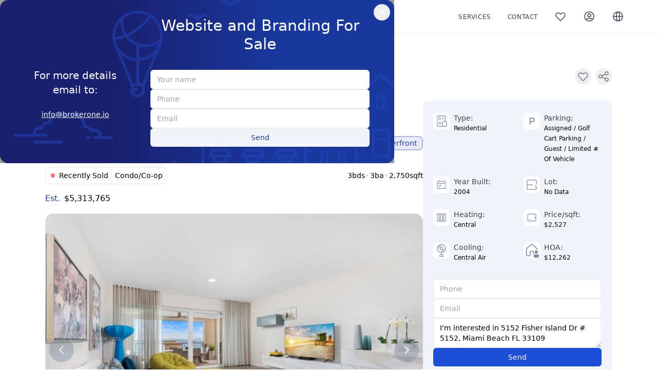

--- FILE ---
content_type: text/html; charset=utf-8
request_url: https://mybrokerone.com/en/homedetails/condominium-5152-fisher-island-dr-5152-miami-beach-fl-33109-A11356874
body_size: 35391
content:
<!DOCTYPE html>
<html lang="en">

<head>
    



<title>5152 Fisher Island Dr # 5152, Miami Beach FL 33109 | A11356874</title>




    
    <meta charset="UTF-8">
    <meta name="viewport" content="width=device-width, initial-scale=1.0 maximum-scale=1">
    
    <meta name="fo-verify" content="32901eac-c4d3-4e31-bf6c-76aa9623a615">
    <meta name="_foundr" content="eba052d5d71cb0ccd5d8b64cd6d38617">
    
    <meta http-equiv="Accept-CH" content="ECT" />
    <meta http-equiv="Delegate-CH" content="ECT https://imgproxy.brokerone.io" />
    
    <link rel="stylesheet" href="/static/css/tailwind.min.css"> 
    <link rel="stylesheet" href="/static/css/bundle.min.css"> 
    
    <link rel="preconnect" href="https://www.googletagmanager.com">
    <link rel="preconnect" href="https://www.google-analytics.com">
    <link rel="preconnect" href="https://imgproxy.brokerone.io">







    <link rel="canonical" href="https://mybrokerone.com/en/homedetails/condominium-5152-fisher-island-dr-5152-miami-beach-fl-33109-A11356874">




    
        <link rel="alternate" hreflang="en" href="https://mybrokerone.com/en/homedetails/condominium-5152-fisher-island-dr-5152-miami-beach-fl-33109-A11356874"> 
    
        <link rel="alternate" hreflang="ru" href="https://mybrokerone.com/ru/homedetails/condominium-5152-fisher-island-dr-5152-miami-beach-fl-33109-A11356874"> 
    
        <link rel="alternate" hreflang="es" href="https://mybrokerone.com/es/homedetails/condominium-5152-fisher-island-dr-5152-miami-beach-fl-33109-A11356874"> 
    
        <link rel="alternate" hreflang="zh" href="https://mybrokerone.com/zh/homedetails/condominium-5152-fisher-island-dr-5152-miami-beach-fl-33109-A11356874"> 
    
        <link rel="alternate" hreflang="x-default" href="https://mybrokerone.com/homedetails/condominium-5152-fisher-island-dr-5152-miami-beach-fl-33109-A11356874"> 
    




    <meta name="description" data-qmeta="description" content="3 beds / 3 baths / 2,750 Square Feet Condo/Co-op located at 5152 Fisher Island Dr # 5152, Miami Beach FL 33109 recently sold at $6,300,000 2023-11-15">


    <meta name="robots" content="noindex">


    <meta name="og:url" data-qmeta="OgURL" content="https://mybrokerone.com/en/homedetails/condominium-5152-fisher-island-dr-5152-miami-beach-fl-33109-A11356874">


    <meta name="og:type" data-qmeta="ogType" content="website">


    <meta name="og:image" data-qmeta="ogImage" content="https://dvvjkgh94f2v6.cloudfront.net/523fa3e6/379872688/83dcefb7.jpeg">


    <meta name="og:image:type" data-qmeta="ogImageType" content="image/jpeg">


    <meta name="og:title" data-qmeta="ogTitle" content="5152 Fisher Island Dr # 5152, Miami Beach FL 33109 | A11356874">


    <meta name="og:description" data-qmeta="ogDescription" content="3 beds / 3 baths / 2,750 Square Feet Condo/Co-op located at 5152 Fisher Island Dr # 5152, Miami Beach FL 33109 recently sold at $6,300,000 2023-11-15">


    <meta name="twitter:url" content="https://mybrokerone.com/en/homedetails/condominium-5152-fisher-island-dr-5152-miami-beach-fl-33109-A11356874">


    <meta name="twitter:card" content="summary_large_image">


    <meta name="twitter:image" content="https://dvvjkgh94f2v6.cloudfront.net/523fa3e6/379872688/83dcefb7.jpeg">


    <meta name="twitter:title" content="5152 Fisher Island Dr # 5152, Miami Beach FL 33109 | A11356874">


    <meta name="twitter:description" content="3 beds / 3 baths / 2,750 Square Feet Condo/Co-op located at 5152 Fisher Island Dr # 5152, Miami Beach FL 33109 recently sold at $6,300,000 2023-11-15">



</head>

<body>
    
<div
    id="CModalPopup"
    name="CModalPopup"
    class="fixed inset-0 z-40 flex items-center justify-center overflow-hidden transition duration-300  hidden "
    style="background-color: rgba(0,0,0,0.4); overflow: hidden;"
    state="[base64]"
>
    
</div>

<script>
    document.addEventListener('DOMContentLoaded', function(){
        setTimeout(() => {
            let popupDelay = 1000 * 60 * 60 * 24 
            let record = localStorage.getItem('popupTimestamp')
            record && (record = JSON.parse(record))
            if ((!record || new Date().getTime() - record > popupDelay)) {
                localStorage.setItem('popupTimestamp', new Date().getTime())
                Action(this, `CModalPopup:Trigger`, true)
            }
        }, 1000 * 2) 
    })
</script>

    
<div
    id="CModalContact"
    name="CModalContact"
    class="
        overflow-hidden flex items-center justify-center fixed z-40
         bottom-0 left-0 right-0 w-screen
        
    "
    state="[base64]"
>
    <div
        class="
            w-full h-full justify-center items-center bg-white transform transition-all duration-1000
             hidden
            
        "
    >
        
        <button onclick="Action(this, `Trigger`, false)" class="absolute z-20 flex items-center justify-center shadow-md top-3 left-3 md:right-3 md:left-auto w-11 h-11 bg-gradient-to-b from-white to-gray-100 rounded-xl">
            <div class="flex justify-center w-8 h-8">
                <svg class="w-full h-full md:hidden text-gray-500 " xmlns="http://www.w3.org/2000/svg" aria-hidden="true" role="img" preserveAspectRatio="xMidYMid meet" viewBox="0 0 24 24"><path fill="currentColor" d="M13.83 19a1 1 0 0 1-.78-.37l-4.83-6a1 1 0 0 1 0-1.27l5-6a1 1 0 0 1 1.54 1.28L10.29 12l4.32 5.36a1 1 0 0 1-.78 1.64Z"/></svg>
            </div>
        </button>
        
        <div class="flex flex-col items-center justify-center gap-2 w-full px-6 py-5">
            
            <div class="flex justify-center w-full">
                <img class="w-32 h-32 rounded-full" src="/static/img/team/nazarov.webp" alt="Oleg Nazarov" loading="lazy">
            </div>
            
            <div class="mt-4 text-base font-normal leading-7">Oleg Nazarov</div>
            
            <a href="mailto:info@brokerone.io" class="text-sm font-light leading-6 text-gray-700">info@brokerone.io</a>
            
            <a href="tel:17869078535" class="text-sm font-light leading-6 text-gray-700">+1 786-907-8535</a>
            
            <a target="_blank" href="https://api.whatsapp.com/send?phone=17869078535&text=Hi, I'm interested in 5152%20Fisher%20Island%20Dr%20%23%205152%2c%20Miami%20Beach%20FL%2033109 (https%3a%2f%2fmybrokerone.com%2fen%2fhomedetails%2fcondominium-5152-fisher-island-dr-5152-miami-beach-fl-33109-A11356874)" class="flex items-center text-sm font-light text-gray-700">
                <svg class="h-5 w-5" xmlns="http://www.w3.org/2000/svg" aria-hidden="true" role="img" preserveAspectRatio="xMidYMid meet" viewBox="0 0 20 20"><path fill="currentColor" d="M16.8 5.7C14.4 2 9.5.9 5.7 3.2C2 5.5.8 10.5 3.2 14.2l.2.3l-.8 3l3-.8l.3.2c1.3.7 2.7 1.1 4.1 1.1c1.5 0 3-.4 4.3-1.2c3.7-2.4 4.8-7.3 2.5-11.1zm-2.1 7.7c-.4.6-.9 1-1.6 1.1c-.4 0-.9.2-2.9-.6c-1.7-.8-3.1-2.1-4.1-3.6c-.6-.7-.9-1.6-1-2.5c0-.8.3-1.5.8-2c.2-.2.4-.3.6-.3H7c.2 0 .4 0 .5.4c.2.5.7 1.7.7 1.8c.1.1.1.3 0 .4c.1.2 0 .4-.1.5c-.1.1-.2.3-.3.4c-.2.1-.3.3-.2.5c.4.6.9 1.2 1.4 1.7c.6.5 1.2.9 1.9 1.2c.2.1.4.1.5-.1s.6-.7.8-.9c.2-.2.3-.2.5-.1l1.6.8c.2.1.4.2.5.3c.1.3.1.7-.1 1z"/></svg>
                <span>WhatsApp</span>
            </a>
            
            <div class="px-6 pt-4">
                
<form
    state="[base64]"
    id="CFormContact"
    name="CFormContact"
    onsubmit="FormSubmit(this, event)"
    class="flex flex-col gap-4"
>
    
    
    
    
        <input type="text" name="Phone" required value="" placeholder="Phone" class=" px-2 py-2 w-full rounded-md text-sm bg-gray-100 appearance-none outline-none ">
    
    
    
        <input type="email" name="Email" required value="" placeholder="Email" class=" px-2 py-2 w-full rounded-md text-sm bg-gray-100 appearance-none outline-none ">
    
    
    
        <textarea aria-label="Message Body" name="Body" cols="30"  rows="4"  class=" px-2 py-2 w-full rounded-md text-sm bg-gray-100 appearance-none outline-none ">I&#39;m interested in 5152 Fisher Island Dr # 5152, Miami Beach FL 33109</textarea>
    

    
    <button
        data-event="form"
        aria-label="Submit Contact Form"
        
        ssa:oncall.display="none"
        class="
            
                px-3 py-2 rounded-md relative text-sm text-white bg-blue-700 hover:bg-blue-800 transition-colors duration-300
            
        "
    >
        <svg class="hidden w-5 h-5 mr-3 -ml-1 text-white spinner animate-spin" xmlns="http://www.w3.org/2000/svg" fill="none" viewBox="0 0 24 24">
            <circle class="opacity-25" cx="12" cy="12" r="10" stroke="currentColor" stroke-width="4"></circle>
            <path class="opacity-75" fill="currentColor" d="M4 12a8 8 0 018-8V0C5.373 0 0 5.373 0 12h4zm2 5.291A7.962 7.962 0 014 12H0c0 3.042 1.135 5.824 3 7.938l3-2.647z"></path>
        </svg>
        Send
    </button>

    
    <div ssa:oncall.display="block" class="hidden h-9 py-2 text-sm rounded-md bg-gray-300">
        <svg class="w-5 h-5 mx-auto animate-spin" xmlns="http://www.w3.org/2000/svg" xmlns:xlink="http://www.w3.org/1999/xlink" aria-hidden="true" role="img" width="1em" height="1em" preserveAspectRatio="xMidYMid meet" viewBox="0 0 24 24"><path d="M12 22c5.421 0 10-4.579 10-10h-2c0 4.337-3.663 8-8 8s-8-3.663-8-8c0-4.336 3.663-8 8-8V2C6.579 2 2 6.58 2 12c0 5.421 4.579 10 10 10z" fill="currentColor"/></svg>
    </div>

    <div class="h-8 pt-1 text-center">
        
    </div>
</form>

            </div>
            
        </div>
    </div>

    
    
        <div
            class="fixed bottom-2 inset-x-2 shadow-primary-bold rounded-xl z-10 flex items-center justify-around h-16 bg-white md:hidden"
        >
            <div class="overflow-hidden w-min text-gray-500">
                
<div name="CBtnShare" state="[base64]">
    <button onclick="navigator.share ? share.navigator(
        'https:\/\/mybrokerone.com\/en\/homedetails\/condominium-5152-fisher-island-dr-5152-miami-beach-fl-33109-A11356874'
    ) : Action(this, 'Trigger', true)" onblur="Action(this, 'Trigger', false)"
    data-event="share"
    aria-label="Share"
    
        class="relative w-8 h-8 p-1 outline-none rounded-2xl hover:bg-gray-200 share-button transition-colors"
    
    >
        <span class="w-5 h-5">
            <svg fill="none" stroke="currentColor" viewBox="0 0 24 24" xmlns="http://www.w3.org/2000/svg"><path stroke-linecap="round" stroke-linejoin="round" stroke-width="1.5" d="M8.684 13.342C8.886 12.938 9 12.482 9 12c0-.482-.114-.938-.316-1.342m0 2.684a3 3 0 110-2.684m0 2.684l6.632 3.316m-6.632-6l6.632-3.316m0 0a3 3 0 105.367-2.684 3 3 0 00-5.367 2.684zm0 9.316a3 3 0 105.368 2.684 3 3 0 00-5.368-2.684z"></path></svg>
        </span>
        
        <div class="bg-white absolute shadow-primary rounded overflow-hidden sm:right-0   hidden ">
            <div onclick="share.email(
                '5152 Fisher Island Dr # 5152, Miami Beach FL 33109',
                'https:\/\/mybrokerone.com\/en\/homedetails\/condominium-5152-fisher-island-dr-5152-miami-beach-fl-33109-A11356874'
                )" class="flex items-center px-2 hover:bg-gray-200">
                <div class="w-8 h-8 p-1">
                    <svg xmlns="http://www.w3.org/2000/svg" fill="none" viewBox="0 0 24 24" stroke="currentColor">
                        <path stroke-linecap="round" stroke-linejoin="round" stroke-width="2"
                            d="M3 8l7.89 5.26a2 2 0 002.22 0L21 8M5 19h14a2 2 0 002-2V7a2 2 0 00-2-2H5a2 2 0 00-2 2v10a2 2 0 002 2z" />
                    </svg>
                </div>
                <div>Email</div>
            </div>
            <div onclick="share.facebook(
                'https:\/\/mybrokerone.com\/en\/homedetails\/condominium-5152-fisher-island-dr-5152-miami-beach-fl-33109-A11356874'
                )" class="flex items-center px-2 hover:bg-gray-200"
            >
                <div class="w-8 h-8 p-1">
                    <svg xmlns="http://www.w3.org/2000/svg" aria-hidden="true" role="img" preserveAspectRatio="xMidYMid meet" viewBox="0 0 1024 1024"><path fill="currentColor" d="M880 112H144c-17.7 0-32 14.3-32 32v736c0 17.7 14.3 32 32 32h736c17.7 0 32-14.3 32-32V144c0-17.7-14.3-32-32-32zm-32 736H663.9V602.2h104l15.6-120.7H663.9v-77.1c0-35 9.7-58.8 59.8-58.8h63.9v-108c-11.1-1.5-49-4.8-93.2-4.8c-92.2 0-155.3 56.3-155.3 159.6v89H434.9v120.7h104.3V848H176V176h672v672z"/></svg>
                </div>
                <div>Facebook</div>
            </div>
            <div class="relative flex items-center px-2 hover:bg-gray-200">
                <div class="w-8 h-8 p-1">
                    <svg xmlns="http://www.w3.org/2000/svg" aria-hidden="true" role="img" preserveAspectRatio="xMidYMid meet" viewBox="0 0 24 24"><g fill="none" stroke="currentColor" stroke-linecap="round" stroke-linejoin="round" stroke-width="2"><path d="M8 4v12a2 2 0 0 0 2 2h8a2 2 0 0 0 2-2V7.242a2 2 0 0 0-.602-1.43L16.083 2.57A2 2 0 0 0 14.685 2H10a2 2 0 0 0-2 2Z"/><path d="M16 18v2a2 2 0 0 1-2 2H6a2 2 0 0 1-2-2V9a2 2 0 0 1 2-2h2"/></g></svg>
                </div>
                <div onclick="navigator.clipboard.writeText(&#34;https://mybrokerone.com/en/homedetails/condominium-5152-fisher-island-dr-5152-miami-beach-fl-33109-A11356874&#34;); Action(this, 'Trigger', false);">Copy link</div>
            </div>
        </div>
    </button>
</div>

            </div>
            
                <button onclick="Action(this, `Trigger`, true);" class="z-20 w-1/2 px-3 py-2 text-sm text-white bg-blue-700 rounded-md hover:bg-blue-800">Contact</button>
            
            
            
                <button
                    aria-label="To Favorites"
                    data-event="favorite"
                    class="h-8 w-8 p-1 text-gray-500"
                    listingid="A11356874"
                    onclick="event.stopPropagation();event.preventDefault();favorites.property(this);"
                >
                    <svg class="w-6 h-6 transition-colors duration-300  text-gray-500 " fill="none" stroke="currentColor" viewBox="0 0 24 24" xmlns="http://www.w3.org/2000/svg"><path stroke-linecap="round" stroke-linejoin="round" stroke-width="1.5" d="M4.318 6.318a4.5 4.5 0 000 6.364L12 20.364l7.682-7.682a4.5 4.5 0 00-6.364-6.364L12 7.636l-1.318-1.318a4.5 4.5 0 00-6.364 0z"></path></svg>
                </button>
            
        </div>
    
    
</div>


    

<nav
    id="CNavbar"
    name="CNavbar"
    state="JTdCJTIyQXJncyUyMjolN0IlMjJIZXJvbW9kZUVuYWJsZWQlMjI6ZmFsc2UlN0QlMkMlMjJIZXJvbW9kZVRyaWdnZXJlZCUyMjpmYWxzZSU3RA=="
    class="
         bg-white border-b text-gray-700 hover:text-gray-400
         w-full fixed z-20 transition-all"
>
    
    <div 
        class="
             py-3
             px-2 lg:px-8 xl:px-16 flex flex-wrap lg:flex-row items-center w-full transition-all
        "
    >
        
        <div class="flex-wrap items-center hidden space-x-3 lg:flex lg:w-2/5 xl:space-x-8">
            
                
                    

 
    <a 
        href="/en/explorer/for-sale"
        class="relative flex items-center gap-x-2 cursor-pointer transition-colors  hover:text-gray-700 "
    >

        
        
        
        <span class="-mb-0.5 text-xs uppercase font-medium tracking-wider">Buy</span>
        
        
        
        

 
    </a>


                
            
                
                    

 
    <a 
        href="/en/explorer/for-rent"
        class="relative flex items-center gap-x-2 cursor-pointer transition-colors  hover:text-gray-700 "
    >

        
        
        
        <span class="-mb-0.5 text-xs uppercase font-medium tracking-wider">Rent</span>
        
        
        
        

 
    </a>


                
            
                
                    

 
    <a 
        href="/en/buildings"
        class="relative flex items-center gap-x-2 cursor-pointer transition-colors  hover:text-gray-700 "
    >

        
        
        
        <span class="-mb-0.5 text-xs uppercase font-medium tracking-wider">Buildings</span>
        
        
        
        

 
    </a>


                
            
                
                    

 
    <a 
        href="/en/neighborhoods"
        class="relative flex items-center gap-x-2 cursor-pointer transition-colors  hover:text-gray-700 "
    >

        
        
        
        <span class="-mb-0.5 text-xs uppercase font-medium tracking-wider">Neighborhoods</span>
        
        
        
        

 
    </a>


                
            
        </div>
        
        <div class="inline-flex justify-start w-2/5 lg:hidden lg:ml-0">
            <button aria-label="Open Sidebar" onclick="Action(this, `CNavbarExt:OpenTrigger`, true)" class="h-8 w-8 p-1 rounded-2xl focus:outline-none  text-gray-700 ">
                <svg xmlns="http://www.w3.org/2000/svg" fill="none" viewBox="0 0 24 24" stroke="currentColor">
                    <path stroke-linecap="round" stroke-linejoin="round" stroke-width="1.5" d="M4 6h16M4 12h16M4 18h16" />
                </svg>
                <span class="sr-only">Open Sidebar</span>
            </button>
        </div>
        
        <div class="object-contain w-1/5">
            <a 
                href="/en/"
                class="flex items-center justify-center order-none font-medium text-gray-900 cursor-pointer title-font"
            >
                
                    <img width="240px" height="80px" src="/static/img/logo-1.svg" alt="logo" loading="lazy" style="max-height: 40px;" class="scale-125 md:scale-100">
                
            </a>
        </div>
        
        <div class="items-center justify-end hidden space-x-3 lg:inline-flex lg:w-2/5 lg:ml-0 xl:space-x-8">
            
                
                    

 
  <div
    class="group relative flex items-center gap-x-2 cursor-pointer transition-colors  hover:text-gray-700 "
  >

        
        
        
        <span class="-mb-0.5 text-xs uppercase font-medium tracking-wider">Services</span>
        
        
        
        
            
            <div class="absolute right-0 overflow-hidden transition-all duration-300 origin-top transform bg-white shadow-lg rounded-2xl top-6 group-hover:py-2 max-h-0 group-hover:max-h-screen ease">
                
                    
                        <a href="/en/tech" class="flex items-center py-2 pl-4 pr-16 gap-x-3 hover:bg-gray-50">
                            
                            <span class="text-blue-500"><svg class="w-6 h-6" xmlns="http://www.w3.org/2000/svg" fill="none" viewBox="0 0 24 24" stroke-width="1.500000" stroke="currentColor" aria-hidden="true">  <path stroke-linecap="round" stroke-linejoin="round" d="M10 20l4-16m4 4l4 4-4 4M6 16l-4-4 4-4"/></svg></span>
                            
                            <div>
                                
                                <div class="text-black">Tech</div>
                                
                                <div class="text-xs font-light text-gray-500 whitespace-nowrap">RESO/RETS synchronization, advanced API, etc.</div>
                            </div>
                        </a>
                    
                
            </div>
        

 
    </div>


                
            
                
                    

 
    <a 
        href="/en/contact"
        class="relative flex items-center gap-x-2 cursor-pointer transition-colors  hover:text-gray-700 "
    >

        
        
        
        <span class="-mb-0.5 text-xs uppercase font-medium tracking-wider">Contact</span>
        
        
        
        

 
    </a>


                
            
                
                    

 
    <a 
        href="/en/signin"
        class="relative flex items-center gap-x-2 cursor-pointer transition-colors  hover:text-gray-700 "
    >

        
        <span><svg class="w-6 h-6" xmlns="http://www.w3.org/2000/svg" fill="none" viewBox="0 0 24 24" stroke-width="1.500000" stroke="currentColor" aria-hidden="true">  <path stroke-linecap="round" stroke-linejoin="round" d="M4.318 6.318a4.5 4.5 0 000 6.364L12 20.364l7.682-7.682a4.5 4.5 0 00-6.364-6.364L12 7.636l-1.318-1.318a4.5 4.5 0 00-6.364 0z"/></svg></span>
        
        
        
        <span class="sr-only">Favorites</span>
        
        

 
    </a>


                
            
                
            
                
                    

 
    <a 
        href="/en/signin"
        class="relative flex items-center gap-x-2 cursor-pointer transition-colors  hover:text-gray-700 "
    >

        
        <span><svg class="w-6 h-6" xmlns="http://www.w3.org/2000/svg" fill="none" viewBox="0 0 24 24" stroke-width="1.500000" stroke="currentColor" aria-hidden="true">  <path stroke-linecap="round" stroke-linejoin="round" d="M5.121 17.804A13.937 13.937 0 0112 16c2.5 0 4.847.655 6.879 1.804M15 10a3 3 0 11-6 0 3 3 0 016 0zm6 2a9 9 0 11-18 0 9 9 0 0118 0z"/></svg></span>
        
        
        
        <span class="sr-only">Sign In</span>
        
        

 
    </a>


                
            
                
            
                
                    

 
  <div
    class="group relative flex items-center gap-x-2 cursor-pointer transition-colors  hover:text-gray-700 "
  >

        
        <span><svg class="w-6 h-6" xmlns="http://www.w3.org/2000/svg" fill="none" viewBox="0 0 24 24" stroke-width="1.500000" stroke="currentColor" aria-hidden="true">  <path stroke-linecap="round" stroke-linejoin="round" d="M21 12a9 9 0 01-9 9m9-9a9 9 0 00-9-9m9 9H3m9 9a9 9 0 01-9-9m9 9c1.657 0 3-4.03 3-9s-1.343-9-3-9m0 18c-1.657 0-3-4.03-3-9s1.343-9 3-9m-9 9a9 9 0 019-9"/></svg></span>
        
        
        
        
        
        
            
            <div class="absolute right-0 overflow-hidden transition-all duration-300 origin-top transform bg-white shadow-lg rounded-2xl top-6 group-hover:py-2 max-h-0 group-hover:max-h-screen ease">
                
                    
                        <a href="/en/homedetails/condominium-5152-fisher-island-dr-5152-miami-beach-fl-33109-A11356874" class="flex items-center py-2 pl-4 pr-16 gap-x-3 hover:bg-gray-50">
                            
                            
                            
                            <div>
                                
                                <div class="text-black">English</div>
                                
                                <div class="text-xs font-light text-gray-500 whitespace-nowrap">English</div>
                            </div>
                        </a>
                    
                
                    
                        <a href="/ru/homedetails/condominium-5152-fisher-island-dr-5152-miami-beach-fl-33109-A11356874" class="flex items-center py-2 pl-4 pr-16 gap-x-3 hover:bg-gray-50">
                            
                            
                            
                            <div>
                                
                                <div class="text-black">Русский</div>
                                
                                <div class="text-xs font-light text-gray-500 whitespace-nowrap">Russian</div>
                            </div>
                        </a>
                    
                
                    
                        <a href="/es/homedetails/condominium-5152-fisher-island-dr-5152-miami-beach-fl-33109-A11356874" class="flex items-center py-2 pl-4 pr-16 gap-x-3 hover:bg-gray-50">
                            
                            
                            
                            <div>
                                
                                <div class="text-black">Español</div>
                                
                                <div class="text-xs font-light text-gray-500 whitespace-nowrap">Spanish</div>
                            </div>
                        </a>
                    
                
                    
                        <a href="/zh/homedetails/condominium-5152-fisher-island-dr-5152-miami-beach-fl-33109-A11356874" class="flex items-center py-2 pl-4 pr-16 gap-x-3 hover:bg-gray-50">
                            
                            
                            
                            <div>
                                
                                <div class="text-black">中文(简体)</div>
                                
                                <div class="text-xs font-light text-gray-500 whitespace-nowrap">Chinese (Simplified)</div>
                            </div>
                        </a>
                    
                
            </div>
        

 
    </div>


                
            
        </div>
        
        <div class="inline-flex justify-end w-2/5 lg:hidden lg:ml-0">
            
                
            
                
            
                
            
                
            
                
                    

 
    <a 
        href="/en/signin"
        class="relative flex items-center gap-x-2 cursor-pointer transition-colors  hover:text-gray-700 "
    >

        
        <span><svg class="w-6 h-6" xmlns="http://www.w3.org/2000/svg" fill="none" viewBox="0 0 24 24" stroke-width="1.500000" stroke="currentColor" aria-hidden="true">  <path stroke-linecap="round" stroke-linejoin="round" d="M5.121 17.804A13.937 13.937 0 0112 16c2.5 0 4.847.655 6.879 1.804M15 10a3 3 0 11-6 0 3 3 0 016 0zm6 2a9 9 0 11-18 0 9 9 0 0118 0z"/></svg></span>
        
        
        
        <span class="sr-only">Sign In</span>
        
        

 
    </a>


                
            
                
            
                
            
        </div>
    </div>
</nav>





    

<div
    id="CNavbarExt"
    name="CNavbarExt"
    state="JTdCJTIyT3BlbmVkJTIyOmZhbHNlJTdE"
    class="z-50  -ml-96 "
>
    
    <div class="fixed top-0 left-0 inset-y-0 z-50 w-64 flex flex-col justify-between bg-white transition-all  -ml-64 ">
        
        <div>
            
            <div class="px-3 py-6 w-full flex items-center justify-start gap-x-4">
                
                <button aria-label="Close Sidebar" onclick="Action(this, `OpenTrigget`, false)">
                    <svg title="Close Sidebar" class="w-6 h-6" fill="none" stroke="currentColor" viewBox="0 0 24 24" xmlns="http://www.w3.org/2000/svg"><path stroke-linecap="round" stroke-linejoin="round" stroke-width="1.5" d="M6 18L18 6M6 6l12 12"></path></svg>
                </button>
                
                <a href="/en/" class="cursor-pointer w-20">
                    <img width="240px" height="80px" src="/static/img/logo-1.svg" alt="logo" loading="lazy">
                </a>
            </div>
            
            <div>
                
                    
                        

 
    <div class="group outline-none" tabindex="0">
        <div
            class="group group-focus:bg-gray-100 transition ease-in-out duration-500 py-2 pl-4 pr-16 flex items-center gap-x-3 hover:bg-gray-100 cursor-pointer"
        >

        
        
        
        <div>
            
            <div class="text-black">Properties</div>
            
            <div class="text-xs font-light text-gray-500 whitespace-nowrap">Explore our listings</div>
        </div>
    


        </div>
        <div class="border-l-4 border-blue-500 group-focus:max-h-screen max-h-0 overflow-hidden ease-in-out duration-500">
            
                
                    

 
    <a
        href="/en/explorer/for-sale"
        class="py-2 pl-4 pr-16 flex items-center gap-x-3 hover:bg-gray-100"
    >

        
        
        
        <div>
            
            <div class="text-black">Buy</div>
            
            <div class="text-xs font-light text-gray-500 whitespace-nowrap">Listings for sale</div>
        </div>
    

  
    </a>


                
            
                
                    

 
    <a
        href="/en/explorer/for-rent"
        class="py-2 pl-4 pr-16 flex items-center gap-x-3 hover:bg-gray-100"
    >

        
        
        
        <div>
            
            <div class="text-black">Rent</div>
            
            <div class="text-xs font-light text-gray-500 whitespace-nowrap">Listings for rent</div>
        </div>
    

  
    </a>


                
            
        </div>
    </div>


                    
                
                    
                        

 
    <div class="group outline-none" tabindex="0">
        <div
            class="group group-focus:bg-gray-100 transition ease-in-out duration-500 py-2 pl-4 pr-16 flex items-center gap-x-3 hover:bg-gray-100 cursor-pointer"
        >

        
        
        
        <div>
            
            <div class="text-black">Areas</div>
            
            <div class="text-xs font-light text-gray-500 whitespace-nowrap">Explore areas information</div>
        </div>
    


        </div>
        <div class="border-l-4 border-blue-500 group-focus:max-h-screen max-h-0 overflow-hidden ease-in-out duration-500">
            
                
                    

 
    <a
        href="/en/buildings"
        class="py-2 pl-4 pr-16 flex items-center gap-x-3 hover:bg-gray-100"
    >

        
        
        
        <div>
            
            <div class="text-black">Buildings</div>
            
            <div class="text-xs font-light text-gray-500 whitespace-nowrap">Check buildings information</div>
        </div>
    

  
    </a>


                
            
                
                    

 
    <a
        href="/en/neighborhoods"
        class="py-2 pl-4 pr-16 flex items-center gap-x-3 hover:bg-gray-100"
    >

        
        
        
        <div>
            
            <div class="text-black">Neighborhoods</div>
            
            <div class="text-xs font-light text-gray-500 whitespace-nowrap">Check neighborhoods information</div>
        </div>
    

  
    </a>


                
            
        </div>
    </div>


                    
                
                    
                        

 
    <a
        href="/en/contact"
        class="py-2 pl-4 pr-16 flex items-center gap-x-3 hover:bg-gray-100"
    >

        
        
        
        <div>
            
            <div class="text-black">Contact</div>
            
            <div class="text-xs font-light text-gray-500 whitespace-nowrap">Tell us about your needs</div>
        </div>
    

  
    </a>


                    
                
            </div>
        </div>
        
        <div class="overflow-y-auto">
            
                
                    

 
    <div class="group outline-none" tabindex="0">
        <div
            class="group group-focus:bg-gray-100 transition ease-in-out duration-500 py-2 pl-4 pr-16 flex items-center gap-x-3 hover:bg-gray-100 cursor-pointer"
        >

        
        <span class="text-gray-500"><svg class="h-6 w-6" fill="none" viewBox="0 0 24 24" stroke="currentColor" xmlns="http://www.w3.org/2000/svg"> <path stroke-linecap="round" stroke-linejoin="round" stroke-width="1.5" d="M21 12a9 9 0 01-9 9m9-9a9 9 0 00-9-9m9 9H3m9 9a9 9 0 01-9-9m9 9c1.657 0 3-4.03 3-9s-1.343-9-3-9m0 18c-1.657 0-3-4.03-3-9s1.343-9 3-9m-9 9a9 9 0 019-9"/> </svg></span>
        
        <div>
            
            <div class="text-black">Language</div>
            
            <div class="text-xs font-light text-gray-500 whitespace-nowrap">Change website language</div>
        </div>
    


        </div>
        <div class="border-l-4 border-blue-500 group-focus:max-h-screen max-h-0 overflow-hidden ease-in-out duration-500">
            
                
                    

 
    <a
        href="/en/homedetails/condominium-5152-fisher-island-dr-5152-miami-beach-fl-33109-A11356874"
        class="py-2 pl-4 pr-16 flex items-center gap-x-3 hover:bg-gray-100"
    >

        
        
        
        <div>
            
            <div class="text-black">English</div>
            
            
        </div>
    

  
    </a>


                
            
                
                    

 
    <a
        href="/ru/homedetails/condominium-5152-fisher-island-dr-5152-miami-beach-fl-33109-A11356874"
        class="py-2 pl-4 pr-16 flex items-center gap-x-3 hover:bg-gray-100"
    >

        
        
        
        <div>
            
            <div class="text-black">Русский</div>
            
            
        </div>
    

  
    </a>


                
            
                
                    

 
    <a
        href="/es/homedetails/condominium-5152-fisher-island-dr-5152-miami-beach-fl-33109-A11356874"
        class="py-2 pl-4 pr-16 flex items-center gap-x-3 hover:bg-gray-100"
    >

        
        
        
        <div>
            
            <div class="text-black">Español</div>
            
            
        </div>
    

  
    </a>


                
            
                
                    

 
    <a
        href="/zh/homedetails/condominium-5152-fisher-island-dr-5152-miami-beach-fl-33109-A11356874"
        class="py-2 pl-4 pr-16 flex items-center gap-x-3 hover:bg-gray-100"
    >

        
        
        
        <div>
            
            <div class="text-black">中文(简体)</div>
            
            
        </div>
    

  
    </a>


                
            
        </div>
    </div>


                
            
                
                    

 
    <a
        href="/en/signin"
        class="py-2 pl-4 pr-16 flex items-center gap-x-3 hover:bg-gray-100"
    >

        
        <span class="text-gray-500"><svg class="h-6 w-6" fill=none stroke=currentColor viewBox="0 0 24 24"xmlns=http://www.w3.org/2000/svg><path d="M5.121 17.804A13.937 13.937 0 0112 16c2.5 0 4.847.655 6.879 1.804M15 10a3 3 0 11-6 0 3 3 0 016 0zm6 2a9 9 0 11-18 0 9 9 0 0118 0z"stroke-linecap=round stroke-linejoin=round stroke-width=1.5 /></svg></span>
        
        <div>
            
            <div class="text-black">Sign In</div>
            
            <div class="text-xs font-light text-gray-500 whitespace-nowrap">Sign in or register</div>
        </div>
    

  
    </a>


                
            
                
            
                
            
        </div>
    </div>
    
    <div 
        class="fixed inset-0 z-40 bg-black bg-opacity-20  hidden "
        onclick="Action(this, 'OpenTrigger', false)"
    ></div>
</div>


    
    <div itemscope itemtype="http://www.schema.org/LocalBusiness" class="px-4 md:px-7 xl:px-22 mx-auto max-w-screen-2xl pt-12 lg:pt-16 relative">
        
        <div class="flex flex-col pt-12 gap-x-2 lg:gap-x-9 lg:pt-16 lg:flex-row lg:justify-between">
            
            <div class="w-full lg:w-2/3">
                <meta itemprop="pricerange" content="$$$">
                <meta itemprop="telephone" content="+1 786-907-8535">
                <meta itemprop="url" content="https://mybrokerone.com/en/homedetails/condominium-5152-fisher-island-dr-5152-miami-beach-fl-33109-A11356874">
                
                    <div class="invisible" itemprop="geo" itemscope itemtype="https://schema.org/GeoCoordinates">
                        <meta itemprop="latitude" content="25.7620721">
                        <meta itemprop="longitude" content="-80.1477688">
                    </div>
                
                
                <div class="text-3xl md:text-4xl font-medium">
                    <h1 itemprop="name">5152 Fisher Island Dr # 5152, Miami Beach FL 33109</h1>
                </div>
                
                <div class="md:hidden inline-flex text-xs text-gray-500 items-center gap-x-1">
                    <span>Condo/Co-op</span>
                    Recently Sold
                    <span class="
    inline-block w-2 h-2 mx-1 rounded-full
    
    bg-red-400
    
"></span>
                </div>
                
                <div class="grid grid-cols-2 mt-2 md:mt-4 lg:mt-10 items-center gap-4 relative z-10">
                    
                    <div class="order-1 md:order-none flex flex-col">
                        <div class="flex flex-row gap-x-1">
                            
<div class="flex items-center">
    <div class="border-b border-dotted text-blue-800 group relative">
        <span class="peer cursor-pointer text-2xl">
            $6,300,000
        </span>
        <div class="cursor-default opacity-0 peer-hover:opacity-100 left-0 transition-all absolute top-full rounded-lg bg-blue-50 text-xs p-2 md:mt-2 font-mono text-black whitespace-nowrap flex-nowrap">
            <p><span class="font-semibold">BTC:</span> 69.52303337</p>
            <p><span class="font-semibold">ETH:</span> 2,142.85714286</p>
        </div>
    </div>
</div>

                            
                        </div>
                        
                            <span class="text-sm mt-2">Sold on: 2023-11-15</span>
                        
                    </div>
                    
                    <div class="flex flex-row flex-nowrap col-span-2 md:col-span-1 gap-x-2 justify-center md:justify-end order-3 md:order-none">
                        
                        
                        <div class="px-2.5 py-1.5 rounded-lg text-white shrink-0 text-sm whitespace-nowrap  bg-gray-500  h-7 flex items-center whitespace-nowrap">
                        
                            80 days
                        
                        </div>
                        
                        
                        
                        <div class="px-2.5 py-1.5 shrink-0 rounded-lg whitespace-nowrap text-blue-800 text-sm bg-blue-800 bg-opacity-10 border-opacity-30 border-2 border-blue-800 h-7 flex w-min flex-grow-0 items-center">
                            Waterfront
                        </div>
                        
                        
                    </div>
                    
                    
                    <div class="hidden md:inline-flex text-sm font-light bg-white border rounded-lg whitespace-nowrap flex-nowrap max-w-min">
                        
                        <div class="border-r px-1.5 py-1.5">
                            <span class="mx-1 mb-px 
    inline-block w-2 h-2 mx-1 rounded-full
    
    bg-red-400
    
"></span>
                            Recently Sold
                        </div>
                        
                        
                        <div class="px-1.5 py-1.5">
                            <span>Condo/Co-op</span>
                        </div>
                        
                    </div>
                    
                    
                    <div class="
                            grid grid-flow-col auto-cols-fr col-span-2 justify-around divide-x-2
                            md:flex md:flex-row md:flex-wrap md:col-span-1 md:justify-end md:divide-x-0
                            text-center text-sm font-light order-4 md:order-none
                        "
                    >
                        
                            
                                <div class="whitespace-nowrap text-center flex flex-col md:flex-row gap-x-1">
                                    <span>3</span>
                                    <span class="font-light">bds</span>
                                    <span class="text-gray-300 mr-0.5 hidden md:block">•</span>
                                </div>
                            
                            
                            
                                <div class="whitespace-nowrap text-center flex flex-col md:flex-row gap-x-1">
                                    <span>3</span>
                                    <span class="font-light">ba</span>
                                    <span class="text-gray-300 mr-0.5 hidden md:block">•</span>
                                </div>
                            
                            
                            
                            
                            
                                <div class="whitespace-nowrap text-center flex flex-col md:flex-row gap-x-1">
                                    <span>2,750</span>
                                    <span class="font-light">sqft</span>
                                </div>
                            
                        
                    </div>
                    
                    <div class="order-2 md:order-none flex w-full md:w-auto justify-end md:justify-start">
                        <div class="w-min">
                            
<div
    id="CEstimates"
    name="CEstimates"
    class="w-full "
    ssa:onload="Load"
    state="JTdCJTIyQXJncyUyMjolN0IlMjJQcm9wZXJ0eUlEJTIyOiUyMkExMTM1Njg3NCUyMiUyQyUyMlJlZGNFbmFibGVkJTIyOnRydWUlN0QlN0Q="
>
    
        
        <div class="inline-flex relative">
            <div class="border-b border-dotted text-blue-800 group">
                <span class="peer cursor-pointer">
                    Est.
                </span>
                <span ssa:oncall.display="none" class="cursor-default opacity-0 peer-hover:opacity-100 right-0 md:left-0 transition-all absolute top-full rounded-lg bg-blue-50 text-xs p-2 md:mt-2 text-black w-max">
                    <span ssa:morph.ignore>Estimated sales range</span>: $0 - $0
                </span>
            </div>
            <div ssa:oncall.display="none" class="pl-2">
                $0
            </div>
            
            <div ssa:oncall.display="flex" style="display: none;" class="w-full flex items-center justify-center">
                <div class="ml-2 h-4 w-32 bg-gray-300 animate-pulse"></div>
            </div>
        </div>
    
</div>

                        </div>
                    </div>
                    
                    <div class="hidden flex-row space-x-2 md:flex lg:hidden items-center text-gray-500 justify-end">
                        
                        <button
                            class="items-center justify-center hidden w-8 h-8 rounded-full md:flex hover:bg-gray-200"
                            aria-label="To Favorites"
                            data-event="favorite"
                            listingid="A11356874"
                            onclick="event.stopPropagation();event.preventDefault();favorites.property(this);"
                        >
                            <svg class="w-6 h-6 transition-colors duration-300  text-gray-500 " fill="none" stroke="currentColor" viewBox="0 0 24 24" xmlns="http://www.w3.org/2000/svg"><path stroke-linecap="round" stroke-linejoin="round" stroke-width="1.5" d="M4.318 6.318a4.5 4.5 0 000 6.364L12 20.364l7.682-7.682a4.5 4.5 0 00-6.364-6.364L12 7.636l-1.318-1.318a4.5 4.5 0 00-6.364 0z"></path></svg>
                        </button>
                        
                        <div class="hidden text-gray-500 md:flex">
                            
<div name="CBtnShare" state="[base64]">
    <button onclick="navigator.share ? share.navigator(
        'https:\/\/mybrokerone.com\/en\/homedetails\/condominium-5152-fisher-island-dr-5152-miami-beach-fl-33109-A11356874'
    ) : Action(this, 'Trigger', true)" onblur="Action(this, 'Trigger', false)"
    data-event="share"
    aria-label="Share"
    
        class="relative w-8 h-8 p-1 outline-none rounded-2xl hover:bg-gray-200 share-button transition-colors"
    
    >
        <span class="w-5 h-5">
            <svg fill="none" stroke="currentColor" viewBox="0 0 24 24" xmlns="http://www.w3.org/2000/svg"><path stroke-linecap="round" stroke-linejoin="round" stroke-width="1.5" d="M8.684 13.342C8.886 12.938 9 12.482 9 12c0-.482-.114-.938-.316-1.342m0 2.684a3 3 0 110-2.684m0 2.684l6.632 3.316m-6.632-6l6.632-3.316m0 0a3 3 0 105.367-2.684 3 3 0 00-5.367 2.684zm0 9.316a3 3 0 105.368 2.684 3 3 0 00-5.368-2.684z"></path></svg>
        </span>
        
        <div class="bg-white absolute shadow-primary rounded overflow-hidden sm:right-0   hidden ">
            <div onclick="share.email(
                '5152 Fisher Island Dr # 5152, Miami Beach FL 33109',
                'https:\/\/mybrokerone.com\/en\/homedetails\/condominium-5152-fisher-island-dr-5152-miami-beach-fl-33109-A11356874'
                )" class="flex items-center px-2 hover:bg-gray-200">
                <div class="w-8 h-8 p-1">
                    <svg xmlns="http://www.w3.org/2000/svg" fill="none" viewBox="0 0 24 24" stroke="currentColor">
                        <path stroke-linecap="round" stroke-linejoin="round" stroke-width="2"
                            d="M3 8l7.89 5.26a2 2 0 002.22 0L21 8M5 19h14a2 2 0 002-2V7a2 2 0 00-2-2H5a2 2 0 00-2 2v10a2 2 0 002 2z" />
                    </svg>
                </div>
                <div>Email</div>
            </div>
            <div onclick="share.facebook(
                'https:\/\/mybrokerone.com\/en\/homedetails\/condominium-5152-fisher-island-dr-5152-miami-beach-fl-33109-A11356874'
                )" class="flex items-center px-2 hover:bg-gray-200"
            >
                <div class="w-8 h-8 p-1">
                    <svg xmlns="http://www.w3.org/2000/svg" aria-hidden="true" role="img" preserveAspectRatio="xMidYMid meet" viewBox="0 0 1024 1024"><path fill="currentColor" d="M880 112H144c-17.7 0-32 14.3-32 32v736c0 17.7 14.3 32 32 32h736c17.7 0 32-14.3 32-32V144c0-17.7-14.3-32-32-32zm-32 736H663.9V602.2h104l15.6-120.7H663.9v-77.1c0-35 9.7-58.8 59.8-58.8h63.9v-108c-11.1-1.5-49-4.8-93.2-4.8c-92.2 0-155.3 56.3-155.3 159.6v89H434.9v120.7h104.3V848H176V176h672v672z"/></svg>
                </div>
                <div>Facebook</div>
            </div>
            <div class="relative flex items-center px-2 hover:bg-gray-200">
                <div class="w-8 h-8 p-1">
                    <svg xmlns="http://www.w3.org/2000/svg" aria-hidden="true" role="img" preserveAspectRatio="xMidYMid meet" viewBox="0 0 24 24"><g fill="none" stroke="currentColor" stroke-linecap="round" stroke-linejoin="round" stroke-width="2"><path d="M8 4v12a2 2 0 0 0 2 2h8a2 2 0 0 0 2-2V7.242a2 2 0 0 0-.602-1.43L16.083 2.57A2 2 0 0 0 14.685 2H10a2 2 0 0 0-2 2Z"/><path d="M16 18v2a2 2 0 0 1-2 2H6a2 2 0 0 1-2-2V9a2 2 0 0 1 2-2h2"/></g></svg>
                </div>
                <div onclick="navigator.clipboard.writeText(&#34;https://mybrokerone.com/en/homedetails/condominium-5152-fisher-island-dr-5152-miami-beach-fl-33109-A11356874&#34;); Action(this, 'Trigger', false);">Copy link</div>
            </div>
        </div>
    </button>
</div>

                        </div>
                    </div>
                </div>
                
                
                    <div class="mt-4 relative">
                        

<div
    class="gallery"
    name="CGallery"
    state="[base64]"
>
    
    <div class="relative" data-current="0" id="main-gallery">
        
        <button
            aria-label="Previous image"
            class="absolute top-1/2 -mt-12 left-2 z-10 w-12 h-12 flex items-center justify-center text-white transition-all duration-300 bg-slate-500 bg-opacity-30 hover:bg-opacity-70 rounded-full outline-none cursor-pointer focus:outline-none"
            onclick="CGalleryUpdateCurrent('prev')"
        >
            <svg class="w-6 h-6 pointer-events-none" fill="none" stroke="currentColor" viewBox="0 0 24 24" xmlns="http://www.w3.org/2000/svg"><path stroke-linecap="round" stroke-linejoin="round" stroke-width="1.5" d="M15 19l-7-7 7-7"></path></svg>
        </button>
        <button
            aria-label="Next image"
            class="absolute top-1/2 -mt-12 right-2 z-10 w-12 h-12 flex items-center justify-center text-white transition-all duration-300 bg-slate-500 bg-opacity-30 hover:bg-opacity-70 rounded-full outline-none cursor-pointer focus:outline-none"
            onclick="CGalleryUpdateCurrent('next')"
        >
            <svg class="w-6 h-6 pointer-events-none" fill="none" stroke="currentColor" viewBox="0 0 24 24" xmlns="http://www.w3.org/2000/svg"><path stroke-linecap="round" stroke-linejoin="round" stroke-width="1.5" d="M9 5l7 7-7 7"></path></svg>
        </button>
        
        <ul class="aspect-video w-full flex overflow-hidden snap-x snap-mandatory relative gap-x-2">
            
                <li class="h-full w-full flex-shrink-0 relative snap-always snap-start mx-2">
                    <picture>
                        
                        <source
                            media="(max-width: 639px)"
                            srcset="
                                https://imgproxy.brokerone.io/width:450/height:288/plain/https://dvvjkgh94f2v6.cloudfront.net/523fa3e6/379872688/83dcefb7.jpeg 1x,
                                https://imgproxy.brokerone.io/width:450/height:288/plain/https://dvvjkgh94f2v6.cloudfront.net/523fa3e6/379872688/83dcefb7.jpeg 2x
                            "
                        >
                        
                        <source
                            media="(max-width: 1023px)"
                            srcset="
                                https://imgproxy.brokerone.io/width:450/height:288/plain/https://dvvjkgh94f2v6.cloudfront.net/523fa3e6/379872688/83dcefb7.jpeg 1x,
                                https://imgproxy.brokerone.io/width:650/height:385/plain/https://dvvjkgh94f2v6.cloudfront.net/523fa3e6/379872688/83dcefb7.jpeg 2x
                            "
                        >
                        
                        <source
                            srcset="
                                https://imgproxy.brokerone.io/width:650/height:385/plain/https://dvvjkgh94f2v6.cloudfront.net/523fa3e6/379872688/83dcefb7.jpeg 1x,
                                https://imgproxy.brokerone.io/width:1280/height:720/plain/https://dvvjkgh94f2v6.cloudfront.net/523fa3e6/379872688/83dcefb7.jpeg 2x
                            "
                        >
                        <img
                            id="gallery-0"
                            src="https://imgproxy.brokerone.io/width:1280/height:720/plain/https://dvvjkgh94f2v6.cloudfront.net/523fa3e6/379872688/83dcefb7.jpeg" alt="Recently Sold: $6,950,000 (3 beds, 3 baths, 2750 Square Feet)" title="Recently Sold: $6,950,000 (3 beds, 3 baths, 2750 Square Feet)"  fetchpriority="high" 
                            onerror="this.src='/static/img/placeholder.jpeg'"
                            onclick="Action(this, 'FullscreenTrigger').then(() => { CGalleryBind(this); CGalleryRewindIndex(this,  0 ) })"
                            class="h-full w-full rounded-2xl object-cover object-center"
                        >
                    </picture>
                </li>
            
                <li class="h-full w-full flex-shrink-0 relative snap-always snap-start mx-2">
                    <picture>
                        
                        <source
                            media="(max-width: 639px)"
                            srcset="
                                https://imgproxy.brokerone.io/width:450/height:288/plain/https://dvvjkgh94f2v6.cloudfront.net/523fa3e6/379872688/1ad5be0d.jpeg 1x,
                                https://imgproxy.brokerone.io/width:450/height:288/plain/https://dvvjkgh94f2v6.cloudfront.net/523fa3e6/379872688/1ad5be0d.jpeg 2x
                            "
                        >
                        
                        <source
                            media="(max-width: 1023px)"
                            srcset="
                                https://imgproxy.brokerone.io/width:450/height:288/plain/https://dvvjkgh94f2v6.cloudfront.net/523fa3e6/379872688/1ad5be0d.jpeg 1x,
                                https://imgproxy.brokerone.io/width:650/height:385/plain/https://dvvjkgh94f2v6.cloudfront.net/523fa3e6/379872688/1ad5be0d.jpeg 2x
                            "
                        >
                        
                        <source
                            srcset="
                                https://imgproxy.brokerone.io/width:650/height:385/plain/https://dvvjkgh94f2v6.cloudfront.net/523fa3e6/379872688/1ad5be0d.jpeg 1x,
                                https://imgproxy.brokerone.io/width:1280/height:720/plain/https://dvvjkgh94f2v6.cloudfront.net/523fa3e6/379872688/1ad5be0d.jpeg 2x
                            "
                        >
                        <img
                            id="gallery-1"
                            src="https://imgproxy.brokerone.io/width:1280/height:720/plain/https://dvvjkgh94f2v6.cloudfront.net/523fa3e6/379872688/1ad5be0d.jpeg" alt="Recently Sold: $6,950,000 (3 beds, 3 baths, 2750 Square Feet)" title="Recently Sold: $6,950,000 (3 beds, 3 baths, 2750 Square Feet)"  loading="lazy" fetchpriority="low" 
                            onerror="this.src='/static/img/placeholder.jpeg'"
                            onclick="Action(this, 'FullscreenTrigger').then(() => { CGalleryBind(this); CGalleryRewindIndex(this,  1 ) })"
                            class="h-full w-full rounded-2xl object-cover object-center"
                        >
                    </picture>
                </li>
            
                <li class="h-full w-full flex-shrink-0 relative snap-always snap-start mx-2">
                    <picture>
                        
                        <source
                            media="(max-width: 639px)"
                            srcset="
                                https://imgproxy.brokerone.io/width:450/height:288/plain/https://dvvjkgh94f2v6.cloudfront.net/523fa3e6/379872688/6dd28e9b.jpeg 1x,
                                https://imgproxy.brokerone.io/width:450/height:288/plain/https://dvvjkgh94f2v6.cloudfront.net/523fa3e6/379872688/6dd28e9b.jpeg 2x
                            "
                        >
                        
                        <source
                            media="(max-width: 1023px)"
                            srcset="
                                https://imgproxy.brokerone.io/width:450/height:288/plain/https://dvvjkgh94f2v6.cloudfront.net/523fa3e6/379872688/6dd28e9b.jpeg 1x,
                                https://imgproxy.brokerone.io/width:650/height:385/plain/https://dvvjkgh94f2v6.cloudfront.net/523fa3e6/379872688/6dd28e9b.jpeg 2x
                            "
                        >
                        
                        <source
                            srcset="
                                https://imgproxy.brokerone.io/width:650/height:385/plain/https://dvvjkgh94f2v6.cloudfront.net/523fa3e6/379872688/6dd28e9b.jpeg 1x,
                                https://imgproxy.brokerone.io/width:1280/height:720/plain/https://dvvjkgh94f2v6.cloudfront.net/523fa3e6/379872688/6dd28e9b.jpeg 2x
                            "
                        >
                        <img
                            id="gallery-2"
                            src="https://imgproxy.brokerone.io/width:1280/height:720/plain/https://dvvjkgh94f2v6.cloudfront.net/523fa3e6/379872688/6dd28e9b.jpeg" alt="Recently Sold: $6,950,000 (3 beds, 3 baths, 2750 Square Feet)" title="Recently Sold: $6,950,000 (3 beds, 3 baths, 2750 Square Feet)"  loading="lazy" fetchpriority="low" 
                            onerror="this.src='/static/img/placeholder.jpeg'"
                            onclick="Action(this, 'FullscreenTrigger').then(() => { CGalleryBind(this); CGalleryRewindIndex(this,  2 ) })"
                            class="h-full w-full rounded-2xl object-cover object-center"
                        >
                    </picture>
                </li>
            
                <li class="h-full w-full flex-shrink-0 relative snap-always snap-start mx-2">
                    <picture>
                        
                        <source
                            media="(max-width: 639px)"
                            srcset="
                                https://imgproxy.brokerone.io/width:450/height:288/plain/https://dvvjkgh94f2v6.cloudfront.net/523fa3e6/379872688/f3b61b38.jpeg 1x,
                                https://imgproxy.brokerone.io/width:450/height:288/plain/https://dvvjkgh94f2v6.cloudfront.net/523fa3e6/379872688/f3b61b38.jpeg 2x
                            "
                        >
                        
                        <source
                            media="(max-width: 1023px)"
                            srcset="
                                https://imgproxy.brokerone.io/width:450/height:288/plain/https://dvvjkgh94f2v6.cloudfront.net/523fa3e6/379872688/f3b61b38.jpeg 1x,
                                https://imgproxy.brokerone.io/width:650/height:385/plain/https://dvvjkgh94f2v6.cloudfront.net/523fa3e6/379872688/f3b61b38.jpeg 2x
                            "
                        >
                        
                        <source
                            srcset="
                                https://imgproxy.brokerone.io/width:650/height:385/plain/https://dvvjkgh94f2v6.cloudfront.net/523fa3e6/379872688/f3b61b38.jpeg 1x,
                                https://imgproxy.brokerone.io/width:1280/height:720/plain/https://dvvjkgh94f2v6.cloudfront.net/523fa3e6/379872688/f3b61b38.jpeg 2x
                            "
                        >
                        <img
                            id="gallery-3"
                            src="https://imgproxy.brokerone.io/width:1280/height:720/plain/https://dvvjkgh94f2v6.cloudfront.net/523fa3e6/379872688/f3b61b38.jpeg" alt="Recently Sold: $6,950,000 (3 beds, 3 baths, 2750 Square Feet)" title="Recently Sold: $6,950,000 (3 beds, 3 baths, 2750 Square Feet)"  loading="lazy" fetchpriority="low" 
                            onerror="this.src='/static/img/placeholder.jpeg'"
                            onclick="Action(this, 'FullscreenTrigger').then(() => { CGalleryBind(this); CGalleryRewindIndex(this,  3 ) })"
                            class="h-full w-full rounded-2xl object-cover object-center"
                        >
                    </picture>
                </li>
            
                <li class="h-full w-full flex-shrink-0 relative snap-always snap-start mx-2">
                    <picture>
                        
                        <source
                            media="(max-width: 639px)"
                            srcset="
                                https://imgproxy.brokerone.io/width:450/height:288/plain/https://dvvjkgh94f2v6.cloudfront.net/523fa3e6/379872688/84b12bae.jpeg 1x,
                                https://imgproxy.brokerone.io/width:450/height:288/plain/https://dvvjkgh94f2v6.cloudfront.net/523fa3e6/379872688/84b12bae.jpeg 2x
                            "
                        >
                        
                        <source
                            media="(max-width: 1023px)"
                            srcset="
                                https://imgproxy.brokerone.io/width:450/height:288/plain/https://dvvjkgh94f2v6.cloudfront.net/523fa3e6/379872688/84b12bae.jpeg 1x,
                                https://imgproxy.brokerone.io/width:650/height:385/plain/https://dvvjkgh94f2v6.cloudfront.net/523fa3e6/379872688/84b12bae.jpeg 2x
                            "
                        >
                        
                        <source
                            srcset="
                                https://imgproxy.brokerone.io/width:650/height:385/plain/https://dvvjkgh94f2v6.cloudfront.net/523fa3e6/379872688/84b12bae.jpeg 1x,
                                https://imgproxy.brokerone.io/width:1280/height:720/plain/https://dvvjkgh94f2v6.cloudfront.net/523fa3e6/379872688/84b12bae.jpeg 2x
                            "
                        >
                        <img
                            id="gallery-4"
                            src="https://imgproxy.brokerone.io/width:1280/height:720/plain/https://dvvjkgh94f2v6.cloudfront.net/523fa3e6/379872688/84b12bae.jpeg" alt="Recently Sold: $6,950,000 (3 beds, 3 baths, 2750 Square Feet)" title="Recently Sold: $6,950,000 (3 beds, 3 baths, 2750 Square Feet)"  loading="lazy" fetchpriority="low" 
                            onerror="this.src='/static/img/placeholder.jpeg'"
                            onclick="Action(this, 'FullscreenTrigger').then(() => { CGalleryBind(this); CGalleryRewindIndex(this,  4 ) })"
                            class="h-full w-full rounded-2xl object-cover object-center"
                        >
                    </picture>
                </li>
            
                <li class="h-full w-full flex-shrink-0 relative snap-always snap-start mx-2">
                    <picture>
                        
                        <source
                            media="(max-width: 639px)"
                            srcset="
                                https://imgproxy.brokerone.io/width:450/height:288/plain/https://dvvjkgh94f2v6.cloudfront.net/523fa3e6/379872688/1db87a14.jpeg 1x,
                                https://imgproxy.brokerone.io/width:450/height:288/plain/https://dvvjkgh94f2v6.cloudfront.net/523fa3e6/379872688/1db87a14.jpeg 2x
                            "
                        >
                        
                        <source
                            media="(max-width: 1023px)"
                            srcset="
                                https://imgproxy.brokerone.io/width:450/height:288/plain/https://dvvjkgh94f2v6.cloudfront.net/523fa3e6/379872688/1db87a14.jpeg 1x,
                                https://imgproxy.brokerone.io/width:650/height:385/plain/https://dvvjkgh94f2v6.cloudfront.net/523fa3e6/379872688/1db87a14.jpeg 2x
                            "
                        >
                        
                        <source
                            srcset="
                                https://imgproxy.brokerone.io/width:650/height:385/plain/https://dvvjkgh94f2v6.cloudfront.net/523fa3e6/379872688/1db87a14.jpeg 1x,
                                https://imgproxy.brokerone.io/width:1280/height:720/plain/https://dvvjkgh94f2v6.cloudfront.net/523fa3e6/379872688/1db87a14.jpeg 2x
                            "
                        >
                        <img
                            id="gallery-5"
                            src="https://imgproxy.brokerone.io/width:1280/height:720/plain/https://dvvjkgh94f2v6.cloudfront.net/523fa3e6/379872688/1db87a14.jpeg" alt="Recently Sold: $6,950,000 (3 beds, 3 baths, 2750 Square Feet)" title="Recently Sold: $6,950,000 (3 beds, 3 baths, 2750 Square Feet)"  loading="lazy" fetchpriority="low" 
                            onerror="this.src='/static/img/placeholder.jpeg'"
                            onclick="Action(this, 'FullscreenTrigger').then(() => { CGalleryBind(this); CGalleryRewindIndex(this,  5 ) })"
                            class="h-full w-full rounded-2xl object-cover object-center"
                        >
                    </picture>
                </li>
            
                <li class="h-full w-full flex-shrink-0 relative snap-always snap-start mx-2">
                    <picture>
                        
                        <source
                            media="(max-width: 639px)"
                            srcset="
                                https://imgproxy.brokerone.io/width:450/height:288/plain/https://dvvjkgh94f2v6.cloudfront.net/523fa3e6/379872688/6abf4a82.jpeg 1x,
                                https://imgproxy.brokerone.io/width:450/height:288/plain/https://dvvjkgh94f2v6.cloudfront.net/523fa3e6/379872688/6abf4a82.jpeg 2x
                            "
                        >
                        
                        <source
                            media="(max-width: 1023px)"
                            srcset="
                                https://imgproxy.brokerone.io/width:450/height:288/plain/https://dvvjkgh94f2v6.cloudfront.net/523fa3e6/379872688/6abf4a82.jpeg 1x,
                                https://imgproxy.brokerone.io/width:650/height:385/plain/https://dvvjkgh94f2v6.cloudfront.net/523fa3e6/379872688/6abf4a82.jpeg 2x
                            "
                        >
                        
                        <source
                            srcset="
                                https://imgproxy.brokerone.io/width:650/height:385/plain/https://dvvjkgh94f2v6.cloudfront.net/523fa3e6/379872688/6abf4a82.jpeg 1x,
                                https://imgproxy.brokerone.io/width:1280/height:720/plain/https://dvvjkgh94f2v6.cloudfront.net/523fa3e6/379872688/6abf4a82.jpeg 2x
                            "
                        >
                        <img
                            id="gallery-6"
                            src="https://imgproxy.brokerone.io/width:1280/height:720/plain/https://dvvjkgh94f2v6.cloudfront.net/523fa3e6/379872688/6abf4a82.jpeg" alt="Recently Sold: $6,950,000 (3 beds, 3 baths, 2750 Square Feet)" title="Recently Sold: $6,950,000 (3 beds, 3 baths, 2750 Square Feet)"  loading="lazy" fetchpriority="low" 
                            onerror="this.src='/static/img/placeholder.jpeg'"
                            onclick="Action(this, 'FullscreenTrigger').then(() => { CGalleryBind(this); CGalleryRewindIndex(this,  6 ) })"
                            class="h-full w-full rounded-2xl object-cover object-center"
                        >
                    </picture>
                </li>
            
                <li class="h-full w-full flex-shrink-0 relative snap-always snap-start mx-2">
                    <picture>
                        
                        <source
                            media="(max-width: 639px)"
                            srcset="
                                https://imgproxy.brokerone.io/width:450/height:288/plain/https://dvvjkgh94f2v6.cloudfront.net/523fa3e6/379872688/fa005713.jpeg 1x,
                                https://imgproxy.brokerone.io/width:450/height:288/plain/https://dvvjkgh94f2v6.cloudfront.net/523fa3e6/379872688/fa005713.jpeg 2x
                            "
                        >
                        
                        <source
                            media="(max-width: 1023px)"
                            srcset="
                                https://imgproxy.brokerone.io/width:450/height:288/plain/https://dvvjkgh94f2v6.cloudfront.net/523fa3e6/379872688/fa005713.jpeg 1x,
                                https://imgproxy.brokerone.io/width:650/height:385/plain/https://dvvjkgh94f2v6.cloudfront.net/523fa3e6/379872688/fa005713.jpeg 2x
                            "
                        >
                        
                        <source
                            srcset="
                                https://imgproxy.brokerone.io/width:650/height:385/plain/https://dvvjkgh94f2v6.cloudfront.net/523fa3e6/379872688/fa005713.jpeg 1x,
                                https://imgproxy.brokerone.io/width:1280/height:720/plain/https://dvvjkgh94f2v6.cloudfront.net/523fa3e6/379872688/fa005713.jpeg 2x
                            "
                        >
                        <img
                            id="gallery-7"
                            src="https://imgproxy.brokerone.io/width:1280/height:720/plain/https://dvvjkgh94f2v6.cloudfront.net/523fa3e6/379872688/fa005713.jpeg" alt="Recently Sold: $6,950,000 (3 beds, 3 baths, 2750 Square Feet)" title="Recently Sold: $6,950,000 (3 beds, 3 baths, 2750 Square Feet)"  loading="lazy" fetchpriority="low" 
                            onerror="this.src='/static/img/placeholder.jpeg'"
                            onclick="Action(this, 'FullscreenTrigger').then(() => { CGalleryBind(this); CGalleryRewindIndex(this,  7 ) })"
                            class="h-full w-full rounded-2xl object-cover object-center"
                        >
                    </picture>
                </li>
            
                <li class="h-full w-full flex-shrink-0 relative snap-always snap-start mx-2">
                    <picture>
                        
                        <source
                            media="(max-width: 639px)"
                            srcset="
                                https://imgproxy.brokerone.io/width:450/height:288/plain/https://dvvjkgh94f2v6.cloudfront.net/523fa3e6/379872688/8d076785.jpeg 1x,
                                https://imgproxy.brokerone.io/width:450/height:288/plain/https://dvvjkgh94f2v6.cloudfront.net/523fa3e6/379872688/8d076785.jpeg 2x
                            "
                        >
                        
                        <source
                            media="(max-width: 1023px)"
                            srcset="
                                https://imgproxy.brokerone.io/width:450/height:288/plain/https://dvvjkgh94f2v6.cloudfront.net/523fa3e6/379872688/8d076785.jpeg 1x,
                                https://imgproxy.brokerone.io/width:650/height:385/plain/https://dvvjkgh94f2v6.cloudfront.net/523fa3e6/379872688/8d076785.jpeg 2x
                            "
                        >
                        
                        <source
                            srcset="
                                https://imgproxy.brokerone.io/width:650/height:385/plain/https://dvvjkgh94f2v6.cloudfront.net/523fa3e6/379872688/8d076785.jpeg 1x,
                                https://imgproxy.brokerone.io/width:1280/height:720/plain/https://dvvjkgh94f2v6.cloudfront.net/523fa3e6/379872688/8d076785.jpeg 2x
                            "
                        >
                        <img
                            id="gallery-8"
                            src="https://imgproxy.brokerone.io/width:1280/height:720/plain/https://dvvjkgh94f2v6.cloudfront.net/523fa3e6/379872688/8d076785.jpeg" alt="Recently Sold: $6,950,000 (3 beds, 3 baths, 2750 Square Feet)" title="Recently Sold: $6,950,000 (3 beds, 3 baths, 2750 Square Feet)"  loading="lazy" fetchpriority="low" 
                            onerror="this.src='/static/img/placeholder.jpeg'"
                            onclick="Action(this, 'FullscreenTrigger').then(() => { CGalleryBind(this); CGalleryRewindIndex(this,  8 ) })"
                            class="h-full w-full rounded-2xl object-cover object-center"
                        >
                    </picture>
                </li>
            
                <li class="h-full w-full flex-shrink-0 relative snap-always snap-start mx-2">
                    <picture>
                        
                        <source
                            media="(max-width: 639px)"
                            srcset="
                                https://imgproxy.brokerone.io/width:450/height:288/plain/https://dvvjkgh94f2v6.cloudfront.net/523fa3e6/379872688/a15d25e1.jpeg 1x,
                                https://imgproxy.brokerone.io/width:450/height:288/plain/https://dvvjkgh94f2v6.cloudfront.net/523fa3e6/379872688/a15d25e1.jpeg 2x
                            "
                        >
                        
                        <source
                            media="(max-width: 1023px)"
                            srcset="
                                https://imgproxy.brokerone.io/width:450/height:288/plain/https://dvvjkgh94f2v6.cloudfront.net/523fa3e6/379872688/a15d25e1.jpeg 1x,
                                https://imgproxy.brokerone.io/width:650/height:385/plain/https://dvvjkgh94f2v6.cloudfront.net/523fa3e6/379872688/a15d25e1.jpeg 2x
                            "
                        >
                        
                        <source
                            srcset="
                                https://imgproxy.brokerone.io/width:650/height:385/plain/https://dvvjkgh94f2v6.cloudfront.net/523fa3e6/379872688/a15d25e1.jpeg 1x,
                                https://imgproxy.brokerone.io/width:1280/height:720/plain/https://dvvjkgh94f2v6.cloudfront.net/523fa3e6/379872688/a15d25e1.jpeg 2x
                            "
                        >
                        <img
                            id="gallery-9"
                            src="https://imgproxy.brokerone.io/width:1280/height:720/plain/https://dvvjkgh94f2v6.cloudfront.net/523fa3e6/379872688/a15d25e1.jpeg" alt="Recently Sold: $6,950,000 (3 beds, 3 baths, 2750 Square Feet)" title="Recently Sold: $6,950,000 (3 beds, 3 baths, 2750 Square Feet)"  loading="lazy" fetchpriority="low" 
                            onerror="this.src='/static/img/placeholder.jpeg'"
                            onclick="Action(this, 'FullscreenTrigger').then(() => { CGalleryBind(this); CGalleryRewindIndex(this,  9 ) })"
                            class="h-full w-full rounded-2xl object-cover object-center"
                        >
                    </picture>
                </li>
            
                <li class="h-full w-full flex-shrink-0 relative snap-always snap-start mx-2">
                    <picture>
                        
                        <source
                            media="(max-width: 639px)"
                            srcset="
                                https://imgproxy.brokerone.io/width:450/height:288/plain/https://dvvjkgh94f2v6.cloudfront.net/523fa3e6/379872688/d65a1577.jpeg 1x,
                                https://imgproxy.brokerone.io/width:450/height:288/plain/https://dvvjkgh94f2v6.cloudfront.net/523fa3e6/379872688/d65a1577.jpeg 2x
                            "
                        >
                        
                        <source
                            media="(max-width: 1023px)"
                            srcset="
                                https://imgproxy.brokerone.io/width:450/height:288/plain/https://dvvjkgh94f2v6.cloudfront.net/523fa3e6/379872688/d65a1577.jpeg 1x,
                                https://imgproxy.brokerone.io/width:650/height:385/plain/https://dvvjkgh94f2v6.cloudfront.net/523fa3e6/379872688/d65a1577.jpeg 2x
                            "
                        >
                        
                        <source
                            srcset="
                                https://imgproxy.brokerone.io/width:650/height:385/plain/https://dvvjkgh94f2v6.cloudfront.net/523fa3e6/379872688/d65a1577.jpeg 1x,
                                https://imgproxy.brokerone.io/width:1280/height:720/plain/https://dvvjkgh94f2v6.cloudfront.net/523fa3e6/379872688/d65a1577.jpeg 2x
                            "
                        >
                        <img
                            id="gallery-10"
                            src="https://imgproxy.brokerone.io/width:1280/height:720/plain/https://dvvjkgh94f2v6.cloudfront.net/523fa3e6/379872688/d65a1577.jpeg" alt="Recently Sold: $6,950,000 (3 beds, 3 baths, 2750 Square Feet)" title="Recently Sold: $6,950,000 (3 beds, 3 baths, 2750 Square Feet)"  loading="lazy" fetchpriority="low" 
                            onerror="this.src='/static/img/placeholder.jpeg'"
                            onclick="Action(this, 'FullscreenTrigger').then(() => { CGalleryBind(this); CGalleryRewindIndex(this,  10 ) })"
                            class="h-full w-full rounded-2xl object-cover object-center"
                        >
                    </picture>
                </li>
            
                <li class="h-full w-full flex-shrink-0 relative snap-always snap-start mx-2">
                    <picture>
                        
                        <source
                            media="(max-width: 639px)"
                            srcset="
                                https://imgproxy.brokerone.io/width:450/height:288/plain/https://dvvjkgh94f2v6.cloudfront.net/523fa3e6/379872688/4f5344cd.jpeg 1x,
                                https://imgproxy.brokerone.io/width:450/height:288/plain/https://dvvjkgh94f2v6.cloudfront.net/523fa3e6/379872688/4f5344cd.jpeg 2x
                            "
                        >
                        
                        <source
                            media="(max-width: 1023px)"
                            srcset="
                                https://imgproxy.brokerone.io/width:450/height:288/plain/https://dvvjkgh94f2v6.cloudfront.net/523fa3e6/379872688/4f5344cd.jpeg 1x,
                                https://imgproxy.brokerone.io/width:650/height:385/plain/https://dvvjkgh94f2v6.cloudfront.net/523fa3e6/379872688/4f5344cd.jpeg 2x
                            "
                        >
                        
                        <source
                            srcset="
                                https://imgproxy.brokerone.io/width:650/height:385/plain/https://dvvjkgh94f2v6.cloudfront.net/523fa3e6/379872688/4f5344cd.jpeg 1x,
                                https://imgproxy.brokerone.io/width:1280/height:720/plain/https://dvvjkgh94f2v6.cloudfront.net/523fa3e6/379872688/4f5344cd.jpeg 2x
                            "
                        >
                        <img
                            id="gallery-11"
                            src="https://imgproxy.brokerone.io/width:1280/height:720/plain/https://dvvjkgh94f2v6.cloudfront.net/523fa3e6/379872688/4f5344cd.jpeg" alt="Recently Sold: $6,950,000 (3 beds, 3 baths, 2750 Square Feet)" title="Recently Sold: $6,950,000 (3 beds, 3 baths, 2750 Square Feet)"  loading="lazy" fetchpriority="low" 
                            onerror="this.src='/static/img/placeholder.jpeg'"
                            onclick="Action(this, 'FullscreenTrigger').then(() => { CGalleryBind(this); CGalleryRewindIndex(this,  11 ) })"
                            class="h-full w-full rounded-2xl object-cover object-center"
                        >
                    </picture>
                </li>
            
                <li class="h-full w-full flex-shrink-0 relative snap-always snap-start mx-2">
                    <picture>
                        
                        <source
                            media="(max-width: 639px)"
                            srcset="
                                https://imgproxy.brokerone.io/width:450/height:288/plain/https://dvvjkgh94f2v6.cloudfront.net/523fa3e6/379872688/3854745b.jpeg 1x,
                                https://imgproxy.brokerone.io/width:450/height:288/plain/https://dvvjkgh94f2v6.cloudfront.net/523fa3e6/379872688/3854745b.jpeg 2x
                            "
                        >
                        
                        <source
                            media="(max-width: 1023px)"
                            srcset="
                                https://imgproxy.brokerone.io/width:450/height:288/plain/https://dvvjkgh94f2v6.cloudfront.net/523fa3e6/379872688/3854745b.jpeg 1x,
                                https://imgproxy.brokerone.io/width:650/height:385/plain/https://dvvjkgh94f2v6.cloudfront.net/523fa3e6/379872688/3854745b.jpeg 2x
                            "
                        >
                        
                        <source
                            srcset="
                                https://imgproxy.brokerone.io/width:650/height:385/plain/https://dvvjkgh94f2v6.cloudfront.net/523fa3e6/379872688/3854745b.jpeg 1x,
                                https://imgproxy.brokerone.io/width:1280/height:720/plain/https://dvvjkgh94f2v6.cloudfront.net/523fa3e6/379872688/3854745b.jpeg 2x
                            "
                        >
                        <img
                            id="gallery-12"
                            src="https://imgproxy.brokerone.io/width:1280/height:720/plain/https://dvvjkgh94f2v6.cloudfront.net/523fa3e6/379872688/3854745b.jpeg" alt="Recently Sold: $6,950,000 (3 beds, 3 baths, 2750 Square Feet)" title="Recently Sold: $6,950,000 (3 beds, 3 baths, 2750 Square Feet)"  loading="lazy" fetchpriority="low" 
                            onerror="this.src='/static/img/placeholder.jpeg'"
                            onclick="Action(this, 'FullscreenTrigger').then(() => { CGalleryBind(this); CGalleryRewindIndex(this,  12 ) })"
                            class="h-full w-full rounded-2xl object-cover object-center"
                        >
                    </picture>
                </li>
            
                <li class="h-full w-full flex-shrink-0 relative snap-always snap-start mx-2">
                    <picture>
                        
                        <source
                            media="(max-width: 639px)"
                            srcset="
                                https://imgproxy.brokerone.io/width:450/height:288/plain/https://dvvjkgh94f2v6.cloudfront.net/523fa3e6/379872688/a630e1f8.jpeg 1x,
                                https://imgproxy.brokerone.io/width:450/height:288/plain/https://dvvjkgh94f2v6.cloudfront.net/523fa3e6/379872688/a630e1f8.jpeg 2x
                            "
                        >
                        
                        <source
                            media="(max-width: 1023px)"
                            srcset="
                                https://imgproxy.brokerone.io/width:450/height:288/plain/https://dvvjkgh94f2v6.cloudfront.net/523fa3e6/379872688/a630e1f8.jpeg 1x,
                                https://imgproxy.brokerone.io/width:650/height:385/plain/https://dvvjkgh94f2v6.cloudfront.net/523fa3e6/379872688/a630e1f8.jpeg 2x
                            "
                        >
                        
                        <source
                            srcset="
                                https://imgproxy.brokerone.io/width:650/height:385/plain/https://dvvjkgh94f2v6.cloudfront.net/523fa3e6/379872688/a630e1f8.jpeg 1x,
                                https://imgproxy.brokerone.io/width:1280/height:720/plain/https://dvvjkgh94f2v6.cloudfront.net/523fa3e6/379872688/a630e1f8.jpeg 2x
                            "
                        >
                        <img
                            id="gallery-13"
                            src="https://imgproxy.brokerone.io/width:1280/height:720/plain/https://dvvjkgh94f2v6.cloudfront.net/523fa3e6/379872688/a630e1f8.jpeg" alt="Recently Sold: $6,950,000 (3 beds, 3 baths, 2750 Square Feet)" title="Recently Sold: $6,950,000 (3 beds, 3 baths, 2750 Square Feet)"  loading="lazy" fetchpriority="low" 
                            onerror="this.src='/static/img/placeholder.jpeg'"
                            onclick="Action(this, 'FullscreenTrigger').then(() => { CGalleryBind(this); CGalleryRewindIndex(this,  13 ) })"
                            class="h-full w-full rounded-2xl object-cover object-center"
                        >
                    </picture>
                </li>
            
                <li class="h-full w-full flex-shrink-0 relative snap-always snap-start mx-2">
                    <picture>
                        
                        <source
                            media="(max-width: 639px)"
                            srcset="
                                https://imgproxy.brokerone.io/width:450/height:288/plain/https://dvvjkgh94f2v6.cloudfront.net/523fa3e6/379872688/d137d16e.jpeg 1x,
                                https://imgproxy.brokerone.io/width:450/height:288/plain/https://dvvjkgh94f2v6.cloudfront.net/523fa3e6/379872688/d137d16e.jpeg 2x
                            "
                        >
                        
                        <source
                            media="(max-width: 1023px)"
                            srcset="
                                https://imgproxy.brokerone.io/width:450/height:288/plain/https://dvvjkgh94f2v6.cloudfront.net/523fa3e6/379872688/d137d16e.jpeg 1x,
                                https://imgproxy.brokerone.io/width:650/height:385/plain/https://dvvjkgh94f2v6.cloudfront.net/523fa3e6/379872688/d137d16e.jpeg 2x
                            "
                        >
                        
                        <source
                            srcset="
                                https://imgproxy.brokerone.io/width:650/height:385/plain/https://dvvjkgh94f2v6.cloudfront.net/523fa3e6/379872688/d137d16e.jpeg 1x,
                                https://imgproxy.brokerone.io/width:1280/height:720/plain/https://dvvjkgh94f2v6.cloudfront.net/523fa3e6/379872688/d137d16e.jpeg 2x
                            "
                        >
                        <img
                            id="gallery-14"
                            src="https://imgproxy.brokerone.io/width:1280/height:720/plain/https://dvvjkgh94f2v6.cloudfront.net/523fa3e6/379872688/d137d16e.jpeg" alt="Recently Sold: $6,950,000 (3 beds, 3 baths, 2750 Square Feet)" title="Recently Sold: $6,950,000 (3 beds, 3 baths, 2750 Square Feet)"  loading="lazy" fetchpriority="low" 
                            onerror="this.src='/static/img/placeholder.jpeg'"
                            onclick="Action(this, 'FullscreenTrigger').then(() => { CGalleryBind(this); CGalleryRewindIndex(this,  14 ) })"
                            class="h-full w-full rounded-2xl object-cover object-center"
                        >
                    </picture>
                </li>
            
                <li class="h-full w-full flex-shrink-0 relative snap-always snap-start mx-2">
                    <picture>
                        
                        <source
                            media="(max-width: 639px)"
                            srcset="
                                https://imgproxy.brokerone.io/width:450/height:288/plain/https://dvvjkgh94f2v6.cloudfront.net/523fa3e6/379872688/483e80d4.jpeg 1x,
                                https://imgproxy.brokerone.io/width:450/height:288/plain/https://dvvjkgh94f2v6.cloudfront.net/523fa3e6/379872688/483e80d4.jpeg 2x
                            "
                        >
                        
                        <source
                            media="(max-width: 1023px)"
                            srcset="
                                https://imgproxy.brokerone.io/width:450/height:288/plain/https://dvvjkgh94f2v6.cloudfront.net/523fa3e6/379872688/483e80d4.jpeg 1x,
                                https://imgproxy.brokerone.io/width:650/height:385/plain/https://dvvjkgh94f2v6.cloudfront.net/523fa3e6/379872688/483e80d4.jpeg 2x
                            "
                        >
                        
                        <source
                            srcset="
                                https://imgproxy.brokerone.io/width:650/height:385/plain/https://dvvjkgh94f2v6.cloudfront.net/523fa3e6/379872688/483e80d4.jpeg 1x,
                                https://imgproxy.brokerone.io/width:1280/height:720/plain/https://dvvjkgh94f2v6.cloudfront.net/523fa3e6/379872688/483e80d4.jpeg 2x
                            "
                        >
                        <img
                            id="gallery-15"
                            src="https://imgproxy.brokerone.io/width:1280/height:720/plain/https://dvvjkgh94f2v6.cloudfront.net/523fa3e6/379872688/483e80d4.jpeg" alt="Recently Sold: $6,950,000 (3 beds, 3 baths, 2750 Square Feet)" title="Recently Sold: $6,950,000 (3 beds, 3 baths, 2750 Square Feet)"  loading="lazy" fetchpriority="low" 
                            onerror="this.src='/static/img/placeholder.jpeg'"
                            onclick="Action(this, 'FullscreenTrigger').then(() => { CGalleryBind(this); CGalleryRewindIndex(this,  15 ) })"
                            class="h-full w-full rounded-2xl object-cover object-center"
                        >
                    </picture>
                </li>
            
                <li class="h-full w-full flex-shrink-0 relative snap-always snap-start mx-2">
                    <picture>
                        
                        <source
                            media="(max-width: 639px)"
                            srcset="
                                https://imgproxy.brokerone.io/width:450/height:288/plain/https://dvvjkgh94f2v6.cloudfront.net/523fa3e6/379872688/3f39b042.jpeg 1x,
                                https://imgproxy.brokerone.io/width:450/height:288/plain/https://dvvjkgh94f2v6.cloudfront.net/523fa3e6/379872688/3f39b042.jpeg 2x
                            "
                        >
                        
                        <source
                            media="(max-width: 1023px)"
                            srcset="
                                https://imgproxy.brokerone.io/width:450/height:288/plain/https://dvvjkgh94f2v6.cloudfront.net/523fa3e6/379872688/3f39b042.jpeg 1x,
                                https://imgproxy.brokerone.io/width:650/height:385/plain/https://dvvjkgh94f2v6.cloudfront.net/523fa3e6/379872688/3f39b042.jpeg 2x
                            "
                        >
                        
                        <source
                            srcset="
                                https://imgproxy.brokerone.io/width:650/height:385/plain/https://dvvjkgh94f2v6.cloudfront.net/523fa3e6/379872688/3f39b042.jpeg 1x,
                                https://imgproxy.brokerone.io/width:1280/height:720/plain/https://dvvjkgh94f2v6.cloudfront.net/523fa3e6/379872688/3f39b042.jpeg 2x
                            "
                        >
                        <img
                            id="gallery-16"
                            src="https://imgproxy.brokerone.io/width:1280/height:720/plain/https://dvvjkgh94f2v6.cloudfront.net/523fa3e6/379872688/3f39b042.jpeg" alt="Recently Sold: $6,950,000 (3 beds, 3 baths, 2750 Square Feet)" title="Recently Sold: $6,950,000 (3 beds, 3 baths, 2750 Square Feet)"  loading="lazy" fetchpriority="low" 
                            onerror="this.src='/static/img/placeholder.jpeg'"
                            onclick="Action(this, 'FullscreenTrigger').then(() => { CGalleryBind(this); CGalleryRewindIndex(this,  16 ) })"
                            class="h-full w-full rounded-2xl object-cover object-center"
                        >
                    </picture>
                </li>
            
                <li class="h-full w-full flex-shrink-0 relative snap-always snap-start mx-2">
                    <picture>
                        
                        <source
                            media="(max-width: 639px)"
                            srcset="
                                https://imgproxy.brokerone.io/width:450/height:288/plain/https://dvvjkgh94f2v6.cloudfront.net/523fa3e6/379872688/af86add3.jpeg 1x,
                                https://imgproxy.brokerone.io/width:450/height:288/plain/https://dvvjkgh94f2v6.cloudfront.net/523fa3e6/379872688/af86add3.jpeg 2x
                            "
                        >
                        
                        <source
                            media="(max-width: 1023px)"
                            srcset="
                                https://imgproxy.brokerone.io/width:450/height:288/plain/https://dvvjkgh94f2v6.cloudfront.net/523fa3e6/379872688/af86add3.jpeg 1x,
                                https://imgproxy.brokerone.io/width:650/height:385/plain/https://dvvjkgh94f2v6.cloudfront.net/523fa3e6/379872688/af86add3.jpeg 2x
                            "
                        >
                        
                        <source
                            srcset="
                                https://imgproxy.brokerone.io/width:650/height:385/plain/https://dvvjkgh94f2v6.cloudfront.net/523fa3e6/379872688/af86add3.jpeg 1x,
                                https://imgproxy.brokerone.io/width:1280/height:720/plain/https://dvvjkgh94f2v6.cloudfront.net/523fa3e6/379872688/af86add3.jpeg 2x
                            "
                        >
                        <img
                            id="gallery-17"
                            src="https://imgproxy.brokerone.io/width:1280/height:720/plain/https://dvvjkgh94f2v6.cloudfront.net/523fa3e6/379872688/af86add3.jpeg" alt="Recently Sold: $6,950,000 (3 beds, 3 baths, 2750 Square Feet)" title="Recently Sold: $6,950,000 (3 beds, 3 baths, 2750 Square Feet)"  loading="lazy" fetchpriority="low" 
                            onerror="this.src='/static/img/placeholder.jpeg'"
                            onclick="Action(this, 'FullscreenTrigger').then(() => { CGalleryBind(this); CGalleryRewindIndex(this,  17 ) })"
                            class="h-full w-full rounded-2xl object-cover object-center"
                        >
                    </picture>
                </li>
            
                <li class="h-full w-full flex-shrink-0 relative snap-always snap-start mx-2">
                    <picture>
                        
                        <source
                            media="(max-width: 639px)"
                            srcset="
                                https://imgproxy.brokerone.io/width:450/height:288/plain/https://dvvjkgh94f2v6.cloudfront.net/523fa3e6/379872688/d8819d45.jpeg 1x,
                                https://imgproxy.brokerone.io/width:450/height:288/plain/https://dvvjkgh94f2v6.cloudfront.net/523fa3e6/379872688/d8819d45.jpeg 2x
                            "
                        >
                        
                        <source
                            media="(max-width: 1023px)"
                            srcset="
                                https://imgproxy.brokerone.io/width:450/height:288/plain/https://dvvjkgh94f2v6.cloudfront.net/523fa3e6/379872688/d8819d45.jpeg 1x,
                                https://imgproxy.brokerone.io/width:650/height:385/plain/https://dvvjkgh94f2v6.cloudfront.net/523fa3e6/379872688/d8819d45.jpeg 2x
                            "
                        >
                        
                        <source
                            srcset="
                                https://imgproxy.brokerone.io/width:650/height:385/plain/https://dvvjkgh94f2v6.cloudfront.net/523fa3e6/379872688/d8819d45.jpeg 1x,
                                https://imgproxy.brokerone.io/width:1280/height:720/plain/https://dvvjkgh94f2v6.cloudfront.net/523fa3e6/379872688/d8819d45.jpeg 2x
                            "
                        >
                        <img
                            id="gallery-18"
                            src="https://imgproxy.brokerone.io/width:1280/height:720/plain/https://dvvjkgh94f2v6.cloudfront.net/523fa3e6/379872688/d8819d45.jpeg" alt="Recently Sold: $6,950,000 (3 beds, 3 baths, 2750 Square Feet)" title="Recently Sold: $6,950,000 (3 beds, 3 baths, 2750 Square Feet)"  loading="lazy" fetchpriority="low" 
                            onerror="this.src='/static/img/placeholder.jpeg'"
                            onclick="Action(this, 'FullscreenTrigger').then(() => { CGalleryBind(this); CGalleryRewindIndex(this,  18 ) })"
                            class="h-full w-full rounded-2xl object-cover object-center"
                        >
                    </picture>
                </li>
            
                <li class="h-full w-full flex-shrink-0 relative snap-always snap-start mx-2">
                    <picture>
                        
                        <source
                            media="(max-width: 639px)"
                            srcset="
                                https://imgproxy.brokerone.io/width:450/height:288/plain/https://dvvjkgh94f2v6.cloudfront.net/523fa3e6/379872688/8a707622.jpeg 1x,
                                https://imgproxy.brokerone.io/width:450/height:288/plain/https://dvvjkgh94f2v6.cloudfront.net/523fa3e6/379872688/8a707622.jpeg 2x
                            "
                        >
                        
                        <source
                            media="(max-width: 1023px)"
                            srcset="
                                https://imgproxy.brokerone.io/width:450/height:288/plain/https://dvvjkgh94f2v6.cloudfront.net/523fa3e6/379872688/8a707622.jpeg 1x,
                                https://imgproxy.brokerone.io/width:650/height:385/plain/https://dvvjkgh94f2v6.cloudfront.net/523fa3e6/379872688/8a707622.jpeg 2x
                            "
                        >
                        
                        <source
                            srcset="
                                https://imgproxy.brokerone.io/width:650/height:385/plain/https://dvvjkgh94f2v6.cloudfront.net/523fa3e6/379872688/8a707622.jpeg 1x,
                                https://imgproxy.brokerone.io/width:1280/height:720/plain/https://dvvjkgh94f2v6.cloudfront.net/523fa3e6/379872688/8a707622.jpeg 2x
                            "
                        >
                        <img
                            id="gallery-19"
                            src="https://imgproxy.brokerone.io/width:1280/height:720/plain/https://dvvjkgh94f2v6.cloudfront.net/523fa3e6/379872688/8a707622.jpeg" alt="Recently Sold: $6,950,000 (3 beds, 3 baths, 2750 Square Feet)" title="Recently Sold: $6,950,000 (3 beds, 3 baths, 2750 Square Feet)"  loading="lazy" fetchpriority="low" 
                            onerror="this.src='/static/img/placeholder.jpeg'"
                            onclick="Action(this, 'FullscreenTrigger').then(() => { CGalleryBind(this); CGalleryRewindIndex(this,  19 ) })"
                            class="h-full w-full rounded-2xl object-cover object-center"
                        >
                    </picture>
                </li>
            
                <li class="h-full w-full flex-shrink-0 relative snap-always snap-start mx-2">
                    <picture>
                        
                        <source
                            media="(max-width: 639px)"
                            srcset="
                                https://imgproxy.brokerone.io/width:450/height:288/plain/https://dvvjkgh94f2v6.cloudfront.net/523fa3e6/379872688/fd7746b4.jpeg 1x,
                                https://imgproxy.brokerone.io/width:450/height:288/plain/https://dvvjkgh94f2v6.cloudfront.net/523fa3e6/379872688/fd7746b4.jpeg 2x
                            "
                        >
                        
                        <source
                            media="(max-width: 1023px)"
                            srcset="
                                https://imgproxy.brokerone.io/width:450/height:288/plain/https://dvvjkgh94f2v6.cloudfront.net/523fa3e6/379872688/fd7746b4.jpeg 1x,
                                https://imgproxy.brokerone.io/width:650/height:385/plain/https://dvvjkgh94f2v6.cloudfront.net/523fa3e6/379872688/fd7746b4.jpeg 2x
                            "
                        >
                        
                        <source
                            srcset="
                                https://imgproxy.brokerone.io/width:650/height:385/plain/https://dvvjkgh94f2v6.cloudfront.net/523fa3e6/379872688/fd7746b4.jpeg 1x,
                                https://imgproxy.brokerone.io/width:1280/height:720/plain/https://dvvjkgh94f2v6.cloudfront.net/523fa3e6/379872688/fd7746b4.jpeg 2x
                            "
                        >
                        <img
                            id="gallery-20"
                            src="https://imgproxy.brokerone.io/width:1280/height:720/plain/https://dvvjkgh94f2v6.cloudfront.net/523fa3e6/379872688/fd7746b4.jpeg" alt="Recently Sold: $6,950,000 (3 beds, 3 baths, 2750 Square Feet)" title="Recently Sold: $6,950,000 (3 beds, 3 baths, 2750 Square Feet)"  loading="lazy" fetchpriority="low" 
                            onerror="this.src='/static/img/placeholder.jpeg'"
                            onclick="Action(this, 'FullscreenTrigger').then(() => { CGalleryBind(this); CGalleryRewindIndex(this,  20 ) })"
                            class="h-full w-full rounded-2xl object-cover object-center"
                        >
                    </picture>
                </li>
            
                <li class="h-full w-full flex-shrink-0 relative snap-always snap-start mx-2">
                    <picture>
                        
                        <source
                            media="(max-width: 639px)"
                            srcset="
                                https://imgproxy.brokerone.io/width:450/height:288/plain/https://dvvjkgh94f2v6.cloudfront.net/523fa3e6/379872688/647e170e.jpeg 1x,
                                https://imgproxy.brokerone.io/width:450/height:288/plain/https://dvvjkgh94f2v6.cloudfront.net/523fa3e6/379872688/647e170e.jpeg 2x
                            "
                        >
                        
                        <source
                            media="(max-width: 1023px)"
                            srcset="
                                https://imgproxy.brokerone.io/width:450/height:288/plain/https://dvvjkgh94f2v6.cloudfront.net/523fa3e6/379872688/647e170e.jpeg 1x,
                                https://imgproxy.brokerone.io/width:650/height:385/plain/https://dvvjkgh94f2v6.cloudfront.net/523fa3e6/379872688/647e170e.jpeg 2x
                            "
                        >
                        
                        <source
                            srcset="
                                https://imgproxy.brokerone.io/width:650/height:385/plain/https://dvvjkgh94f2v6.cloudfront.net/523fa3e6/379872688/647e170e.jpeg 1x,
                                https://imgproxy.brokerone.io/width:1280/height:720/plain/https://dvvjkgh94f2v6.cloudfront.net/523fa3e6/379872688/647e170e.jpeg 2x
                            "
                        >
                        <img
                            id="gallery-21"
                            src="https://imgproxy.brokerone.io/width:1280/height:720/plain/https://dvvjkgh94f2v6.cloudfront.net/523fa3e6/379872688/647e170e.jpeg" alt="Recently Sold: $6,950,000 (3 beds, 3 baths, 2750 Square Feet)" title="Recently Sold: $6,950,000 (3 beds, 3 baths, 2750 Square Feet)"  loading="lazy" fetchpriority="low" 
                            onerror="this.src='/static/img/placeholder.jpeg'"
                            onclick="Action(this, 'FullscreenTrigger').then(() => { CGalleryBind(this); CGalleryRewindIndex(this,  21 ) })"
                            class="h-full w-full rounded-2xl object-cover object-center"
                        >
                    </picture>
                </li>
            
                <li class="h-full w-full flex-shrink-0 relative snap-always snap-start mx-2">
                    <picture>
                        
                        <source
                            media="(max-width: 639px)"
                            srcset="
                                https://imgproxy.brokerone.io/width:450/height:288/plain/https://dvvjkgh94f2v6.cloudfront.net/523fa3e6/379872688/13792798.jpeg 1x,
                                https://imgproxy.brokerone.io/width:450/height:288/plain/https://dvvjkgh94f2v6.cloudfront.net/523fa3e6/379872688/13792798.jpeg 2x
                            "
                        >
                        
                        <source
                            media="(max-width: 1023px)"
                            srcset="
                                https://imgproxy.brokerone.io/width:450/height:288/plain/https://dvvjkgh94f2v6.cloudfront.net/523fa3e6/379872688/13792798.jpeg 1x,
                                https://imgproxy.brokerone.io/width:650/height:385/plain/https://dvvjkgh94f2v6.cloudfront.net/523fa3e6/379872688/13792798.jpeg 2x
                            "
                        >
                        
                        <source
                            srcset="
                                https://imgproxy.brokerone.io/width:650/height:385/plain/https://dvvjkgh94f2v6.cloudfront.net/523fa3e6/379872688/13792798.jpeg 1x,
                                https://imgproxy.brokerone.io/width:1280/height:720/plain/https://dvvjkgh94f2v6.cloudfront.net/523fa3e6/379872688/13792798.jpeg 2x
                            "
                        >
                        <img
                            id="gallery-22"
                            src="https://imgproxy.brokerone.io/width:1280/height:720/plain/https://dvvjkgh94f2v6.cloudfront.net/523fa3e6/379872688/13792798.jpeg" alt="Recently Sold: $6,950,000 (3 beds, 3 baths, 2750 Square Feet)" title="Recently Sold: $6,950,000 (3 beds, 3 baths, 2750 Square Feet)"  loading="lazy" fetchpriority="low" 
                            onerror="this.src='/static/img/placeholder.jpeg'"
                            onclick="Action(this, 'FullscreenTrigger').then(() => { CGalleryBind(this); CGalleryRewindIndex(this,  22 ) })"
                            class="h-full w-full rounded-2xl object-cover object-center"
                        >
                    </picture>
                </li>
            
                <li class="h-full w-full flex-shrink-0 relative snap-always snap-start mx-2">
                    <picture>
                        
                        <source
                            media="(max-width: 639px)"
                            srcset="
                                https://imgproxy.brokerone.io/width:450/height:288/plain/https://dvvjkgh94f2v6.cloudfront.net/523fa3e6/379872688/8d1db23b.jpeg 1x,
                                https://imgproxy.brokerone.io/width:450/height:288/plain/https://dvvjkgh94f2v6.cloudfront.net/523fa3e6/379872688/8d1db23b.jpeg 2x
                            "
                        >
                        
                        <source
                            media="(max-width: 1023px)"
                            srcset="
                                https://imgproxy.brokerone.io/width:450/height:288/plain/https://dvvjkgh94f2v6.cloudfront.net/523fa3e6/379872688/8d1db23b.jpeg 1x,
                                https://imgproxy.brokerone.io/width:650/height:385/plain/https://dvvjkgh94f2v6.cloudfront.net/523fa3e6/379872688/8d1db23b.jpeg 2x
                            "
                        >
                        
                        <source
                            srcset="
                                https://imgproxy.brokerone.io/width:650/height:385/plain/https://dvvjkgh94f2v6.cloudfront.net/523fa3e6/379872688/8d1db23b.jpeg 1x,
                                https://imgproxy.brokerone.io/width:1280/height:720/plain/https://dvvjkgh94f2v6.cloudfront.net/523fa3e6/379872688/8d1db23b.jpeg 2x
                            "
                        >
                        <img
                            id="gallery-23"
                            src="https://imgproxy.brokerone.io/width:1280/height:720/plain/https://dvvjkgh94f2v6.cloudfront.net/523fa3e6/379872688/8d1db23b.jpeg" alt="Recently Sold: $6,950,000 (3 beds, 3 baths, 2750 Square Feet)" title="Recently Sold: $6,950,000 (3 beds, 3 baths, 2750 Square Feet)"  loading="lazy" fetchpriority="low" 
                            onerror="this.src='/static/img/placeholder.jpeg'"
                            onclick="Action(this, 'FullscreenTrigger').then(() => { CGalleryBind(this); CGalleryRewindIndex(this,  23 ) })"
                            class="h-full w-full rounded-2xl object-cover object-center"
                        >
                    </picture>
                </li>
            
                <li class="h-full w-full flex-shrink-0 relative snap-always snap-start mx-2">
                    <picture>
                        
                        <source
                            media="(max-width: 639px)"
                            srcset="
                                https://imgproxy.brokerone.io/width:450/height:288/plain/https://dvvjkgh94f2v6.cloudfront.net/523fa3e6/379872688/fa1a82ad.jpeg 1x,
                                https://imgproxy.brokerone.io/width:450/height:288/plain/https://dvvjkgh94f2v6.cloudfront.net/523fa3e6/379872688/fa1a82ad.jpeg 2x
                            "
                        >
                        
                        <source
                            media="(max-width: 1023px)"
                            srcset="
                                https://imgproxy.brokerone.io/width:450/height:288/plain/https://dvvjkgh94f2v6.cloudfront.net/523fa3e6/379872688/fa1a82ad.jpeg 1x,
                                https://imgproxy.brokerone.io/width:650/height:385/plain/https://dvvjkgh94f2v6.cloudfront.net/523fa3e6/379872688/fa1a82ad.jpeg 2x
                            "
                        >
                        
                        <source
                            srcset="
                                https://imgproxy.brokerone.io/width:650/height:385/plain/https://dvvjkgh94f2v6.cloudfront.net/523fa3e6/379872688/fa1a82ad.jpeg 1x,
                                https://imgproxy.brokerone.io/width:1280/height:720/plain/https://dvvjkgh94f2v6.cloudfront.net/523fa3e6/379872688/fa1a82ad.jpeg 2x
                            "
                        >
                        <img
                            id="gallery-24"
                            src="https://imgproxy.brokerone.io/width:1280/height:720/plain/https://dvvjkgh94f2v6.cloudfront.net/523fa3e6/379872688/fa1a82ad.jpeg" alt="Recently Sold: $6,950,000 (3 beds, 3 baths, 2750 Square Feet)" title="Recently Sold: $6,950,000 (3 beds, 3 baths, 2750 Square Feet)"  loading="lazy" fetchpriority="low" 
                            onerror="this.src='/static/img/placeholder.jpeg'"
                            onclick="Action(this, 'FullscreenTrigger').then(() => { CGalleryBind(this); CGalleryRewindIndex(this,  24 ) })"
                            class="h-full w-full rounded-2xl object-cover object-center"
                        >
                    </picture>
                </li>
            
                <li class="h-full w-full flex-shrink-0 relative snap-always snap-start mx-2">
                    <picture>
                        
                        <source
                            media="(max-width: 639px)"
                            srcset="
                                https://imgproxy.brokerone.io/width:450/height:288/plain/https://dvvjkgh94f2v6.cloudfront.net/523fa3e6/379872688/6313d317.jpeg 1x,
                                https://imgproxy.brokerone.io/width:450/height:288/plain/https://dvvjkgh94f2v6.cloudfront.net/523fa3e6/379872688/6313d317.jpeg 2x
                            "
                        >
                        
                        <source
                            media="(max-width: 1023px)"
                            srcset="
                                https://imgproxy.brokerone.io/width:450/height:288/plain/https://dvvjkgh94f2v6.cloudfront.net/523fa3e6/379872688/6313d317.jpeg 1x,
                                https://imgproxy.brokerone.io/width:650/height:385/plain/https://dvvjkgh94f2v6.cloudfront.net/523fa3e6/379872688/6313d317.jpeg 2x
                            "
                        >
                        
                        <source
                            srcset="
                                https://imgproxy.brokerone.io/width:650/height:385/plain/https://dvvjkgh94f2v6.cloudfront.net/523fa3e6/379872688/6313d317.jpeg 1x,
                                https://imgproxy.brokerone.io/width:1280/height:720/plain/https://dvvjkgh94f2v6.cloudfront.net/523fa3e6/379872688/6313d317.jpeg 2x
                            "
                        >
                        <img
                            id="gallery-25"
                            src="https://imgproxy.brokerone.io/width:1280/height:720/plain/https://dvvjkgh94f2v6.cloudfront.net/523fa3e6/379872688/6313d317.jpeg" alt="Recently Sold: $6,950,000 (3 beds, 3 baths, 2750 Square Feet)" title="Recently Sold: $6,950,000 (3 beds, 3 baths, 2750 Square Feet)"  loading="lazy" fetchpriority="low" 
                            onerror="this.src='/static/img/placeholder.jpeg'"
                            onclick="Action(this, 'FullscreenTrigger').then(() => { CGalleryBind(this); CGalleryRewindIndex(this,  25 ) })"
                            class="h-full w-full rounded-2xl object-cover object-center"
                        >
                    </picture>
                </li>
            
                <li class="h-full w-full flex-shrink-0 relative snap-always snap-start mx-2">
                    <picture>
                        
                        <source
                            media="(max-width: 639px)"
                            srcset="
                                https://imgproxy.brokerone.io/width:450/height:288/plain/https://dvvjkgh94f2v6.cloudfront.net/523fa3e6/379872688/1414e381.jpeg 1x,
                                https://imgproxy.brokerone.io/width:450/height:288/plain/https://dvvjkgh94f2v6.cloudfront.net/523fa3e6/379872688/1414e381.jpeg 2x
                            "
                        >
                        
                        <source
                            media="(max-width: 1023px)"
                            srcset="
                                https://imgproxy.brokerone.io/width:450/height:288/plain/https://dvvjkgh94f2v6.cloudfront.net/523fa3e6/379872688/1414e381.jpeg 1x,
                                https://imgproxy.brokerone.io/width:650/height:385/plain/https://dvvjkgh94f2v6.cloudfront.net/523fa3e6/379872688/1414e381.jpeg 2x
                            "
                        >
                        
                        <source
                            srcset="
                                https://imgproxy.brokerone.io/width:650/height:385/plain/https://dvvjkgh94f2v6.cloudfront.net/523fa3e6/379872688/1414e381.jpeg 1x,
                                https://imgproxy.brokerone.io/width:1280/height:720/plain/https://dvvjkgh94f2v6.cloudfront.net/523fa3e6/379872688/1414e381.jpeg 2x
                            "
                        >
                        <img
                            id="gallery-26"
                            src="https://imgproxy.brokerone.io/width:1280/height:720/plain/https://dvvjkgh94f2v6.cloudfront.net/523fa3e6/379872688/1414e381.jpeg" alt="Recently Sold: $6,950,000 (3 beds, 3 baths, 2750 Square Feet)" title="Recently Sold: $6,950,000 (3 beds, 3 baths, 2750 Square Feet)"  loading="lazy" fetchpriority="low" 
                            onerror="this.src='/static/img/placeholder.jpeg'"
                            onclick="Action(this, 'FullscreenTrigger').then(() => { CGalleryBind(this); CGalleryRewindIndex(this,  26 ) })"
                            class="h-full w-full rounded-2xl object-cover object-center"
                        >
                    </picture>
                </li>
            
                <li class="h-full w-full flex-shrink-0 relative snap-always snap-start mx-2">
                    <picture>
                        
                        <source
                            media="(max-width: 639px)"
                            srcset="
                                https://imgproxy.brokerone.io/width:450/height:288/plain/https://dvvjkgh94f2v6.cloudfront.net/523fa3e6/379872688/84abfe10.jpeg 1x,
                                https://imgproxy.brokerone.io/width:450/height:288/plain/https://dvvjkgh94f2v6.cloudfront.net/523fa3e6/379872688/84abfe10.jpeg 2x
                            "
                        >
                        
                        <source
                            media="(max-width: 1023px)"
                            srcset="
                                https://imgproxy.brokerone.io/width:450/height:288/plain/https://dvvjkgh94f2v6.cloudfront.net/523fa3e6/379872688/84abfe10.jpeg 1x,
                                https://imgproxy.brokerone.io/width:650/height:385/plain/https://dvvjkgh94f2v6.cloudfront.net/523fa3e6/379872688/84abfe10.jpeg 2x
                            "
                        >
                        
                        <source
                            srcset="
                                https://imgproxy.brokerone.io/width:650/height:385/plain/https://dvvjkgh94f2v6.cloudfront.net/523fa3e6/379872688/84abfe10.jpeg 1x,
                                https://imgproxy.brokerone.io/width:1280/height:720/plain/https://dvvjkgh94f2v6.cloudfront.net/523fa3e6/379872688/84abfe10.jpeg 2x
                            "
                        >
                        <img
                            id="gallery-27"
                            src="https://imgproxy.brokerone.io/width:1280/height:720/plain/https://dvvjkgh94f2v6.cloudfront.net/523fa3e6/379872688/84abfe10.jpeg" alt="Recently Sold: $6,950,000 (3 beds, 3 baths, 2750 Square Feet)" title="Recently Sold: $6,950,000 (3 beds, 3 baths, 2750 Square Feet)"  loading="lazy" fetchpriority="low" 
                            onerror="this.src='/static/img/placeholder.jpeg'"
                            onclick="Action(this, 'FullscreenTrigger').then(() => { CGalleryBind(this); CGalleryRewindIndex(this,  27 ) })"
                            class="h-full w-full rounded-2xl object-cover object-center"
                        >
                    </picture>
                </li>
            
                <li class="h-full w-full flex-shrink-0 relative snap-always snap-start mx-2">
                    <picture>
                        
                        <source
                            media="(max-width: 639px)"
                            srcset="
                                https://imgproxy.brokerone.io/width:450/height:288/plain/https://dvvjkgh94f2v6.cloudfront.net/523fa3e6/379872688/f3acce86.jpeg 1x,
                                https://imgproxy.brokerone.io/width:450/height:288/plain/https://dvvjkgh94f2v6.cloudfront.net/523fa3e6/379872688/f3acce86.jpeg 2x
                            "
                        >
                        
                        <source
                            media="(max-width: 1023px)"
                            srcset="
                                https://imgproxy.brokerone.io/width:450/height:288/plain/https://dvvjkgh94f2v6.cloudfront.net/523fa3e6/379872688/f3acce86.jpeg 1x,
                                https://imgproxy.brokerone.io/width:650/height:385/plain/https://dvvjkgh94f2v6.cloudfront.net/523fa3e6/379872688/f3acce86.jpeg 2x
                            "
                        >
                        
                        <source
                            srcset="
                                https://imgproxy.brokerone.io/width:650/height:385/plain/https://dvvjkgh94f2v6.cloudfront.net/523fa3e6/379872688/f3acce86.jpeg 1x,
                                https://imgproxy.brokerone.io/width:1280/height:720/plain/https://dvvjkgh94f2v6.cloudfront.net/523fa3e6/379872688/f3acce86.jpeg 2x
                            "
                        >
                        <img
                            id="gallery-28"
                            src="https://imgproxy.brokerone.io/width:1280/height:720/plain/https://dvvjkgh94f2v6.cloudfront.net/523fa3e6/379872688/f3acce86.jpeg" alt="Recently Sold: $6,950,000 (3 beds, 3 baths, 2750 Square Feet)" title="Recently Sold: $6,950,000 (3 beds, 3 baths, 2750 Square Feet)"  loading="lazy" fetchpriority="low" 
                            onerror="this.src='/static/img/placeholder.jpeg'"
                            onclick="Action(this, 'FullscreenTrigger').then(() => { CGalleryBind(this); CGalleryRewindIndex(this,  28 ) })"
                            class="h-full w-full rounded-2xl object-cover object-center"
                        >
                    </picture>
                </li>
            
                <li class="h-full w-full flex-shrink-0 relative snap-always snap-start mx-2">
                    <picture>
                        
                        <source
                            media="(max-width: 639px)"
                            srcset="
                                https://imgproxy.brokerone.io/width:450/height:288/plain/https://dvvjkgh94f2v6.cloudfront.net/523fa3e6/379872688/936b4763.jpeg 1x,
                                https://imgproxy.brokerone.io/width:450/height:288/plain/https://dvvjkgh94f2v6.cloudfront.net/523fa3e6/379872688/936b4763.jpeg 2x
                            "
                        >
                        
                        <source
                            media="(max-width: 1023px)"
                            srcset="
                                https://imgproxy.brokerone.io/width:450/height:288/plain/https://dvvjkgh94f2v6.cloudfront.net/523fa3e6/379872688/936b4763.jpeg 1x,
                                https://imgproxy.brokerone.io/width:650/height:385/plain/https://dvvjkgh94f2v6.cloudfront.net/523fa3e6/379872688/936b4763.jpeg 2x
                            "
                        >
                        
                        <source
                            srcset="
                                https://imgproxy.brokerone.io/width:650/height:385/plain/https://dvvjkgh94f2v6.cloudfront.net/523fa3e6/379872688/936b4763.jpeg 1x,
                                https://imgproxy.brokerone.io/width:1280/height:720/plain/https://dvvjkgh94f2v6.cloudfront.net/523fa3e6/379872688/936b4763.jpeg 2x
                            "
                        >
                        <img
                            id="gallery-29"
                            src="https://imgproxy.brokerone.io/width:1280/height:720/plain/https://dvvjkgh94f2v6.cloudfront.net/523fa3e6/379872688/936b4763.jpeg" alt="Recently Sold: $6,950,000 (3 beds, 3 baths, 2750 Square Feet)" title="Recently Sold: $6,950,000 (3 beds, 3 baths, 2750 Square Feet)"  loading="lazy" fetchpriority="low" 
                            onerror="this.src='/static/img/placeholder.jpeg'"
                            onclick="Action(this, 'FullscreenTrigger').then(() => { CGalleryBind(this); CGalleryRewindIndex(this,  29 ) })"
                            class="h-full w-full rounded-2xl object-cover object-center"
                        >
                    </picture>
                </li>
            
                <li class="h-full w-full flex-shrink-0 relative snap-always snap-start mx-2">
                    <picture>
                        
                        <source
                            media="(max-width: 639px)"
                            srcset="
                                https://imgproxy.brokerone.io/width:450/height:288/plain/https://dvvjkgh94f2v6.cloudfront.net/523fa3e6/379872688/e46c77f5.jpeg 1x,
                                https://imgproxy.brokerone.io/width:450/height:288/plain/https://dvvjkgh94f2v6.cloudfront.net/523fa3e6/379872688/e46c77f5.jpeg 2x
                            "
                        >
                        
                        <source
                            media="(max-width: 1023px)"
                            srcset="
                                https://imgproxy.brokerone.io/width:450/height:288/plain/https://dvvjkgh94f2v6.cloudfront.net/523fa3e6/379872688/e46c77f5.jpeg 1x,
                                https://imgproxy.brokerone.io/width:650/height:385/plain/https://dvvjkgh94f2v6.cloudfront.net/523fa3e6/379872688/e46c77f5.jpeg 2x
                            "
                        >
                        
                        <source
                            srcset="
                                https://imgproxy.brokerone.io/width:650/height:385/plain/https://dvvjkgh94f2v6.cloudfront.net/523fa3e6/379872688/e46c77f5.jpeg 1x,
                                https://imgproxy.brokerone.io/width:1280/height:720/plain/https://dvvjkgh94f2v6.cloudfront.net/523fa3e6/379872688/e46c77f5.jpeg 2x
                            "
                        >
                        <img
                            id="gallery-30"
                            src="https://imgproxy.brokerone.io/width:1280/height:720/plain/https://dvvjkgh94f2v6.cloudfront.net/523fa3e6/379872688/e46c77f5.jpeg" alt="Recently Sold: $6,950,000 (3 beds, 3 baths, 2750 Square Feet)" title="Recently Sold: $6,950,000 (3 beds, 3 baths, 2750 Square Feet)"  loading="lazy" fetchpriority="low" 
                            onerror="this.src='/static/img/placeholder.jpeg'"
                            onclick="Action(this, 'FullscreenTrigger').then(() => { CGalleryBind(this); CGalleryRewindIndex(this,  30 ) })"
                            class="h-full w-full rounded-2xl object-cover object-center"
                        >
                    </picture>
                </li>
            
                <li class="h-full w-full flex-shrink-0 relative snap-always snap-start mx-2">
                    <picture>
                        
                        <source
                            media="(max-width: 639px)"
                            srcset="
                                https://imgproxy.brokerone.io/width:450/height:288/plain/https://dvvjkgh94f2v6.cloudfront.net/523fa3e6/379872688/7d65264f.jpeg 1x,
                                https://imgproxy.brokerone.io/width:450/height:288/plain/https://dvvjkgh94f2v6.cloudfront.net/523fa3e6/379872688/7d65264f.jpeg 2x
                            "
                        >
                        
                        <source
                            media="(max-width: 1023px)"
                            srcset="
                                https://imgproxy.brokerone.io/width:450/height:288/plain/https://dvvjkgh94f2v6.cloudfront.net/523fa3e6/379872688/7d65264f.jpeg 1x,
                                https://imgproxy.brokerone.io/width:650/height:385/plain/https://dvvjkgh94f2v6.cloudfront.net/523fa3e6/379872688/7d65264f.jpeg 2x
                            "
                        >
                        
                        <source
                            srcset="
                                https://imgproxy.brokerone.io/width:650/height:385/plain/https://dvvjkgh94f2v6.cloudfront.net/523fa3e6/379872688/7d65264f.jpeg 1x,
                                https://imgproxy.brokerone.io/width:1280/height:720/plain/https://dvvjkgh94f2v6.cloudfront.net/523fa3e6/379872688/7d65264f.jpeg 2x
                            "
                        >
                        <img
                            id="gallery-31"
                            src="https://imgproxy.brokerone.io/width:1280/height:720/plain/https://dvvjkgh94f2v6.cloudfront.net/523fa3e6/379872688/7d65264f.jpeg" alt="Recently Sold: $6,950,000 (3 beds, 3 baths, 2750 Square Feet)" title="Recently Sold: $6,950,000 (3 beds, 3 baths, 2750 Square Feet)"  loading="lazy" fetchpriority="low" 
                            onerror="this.src='/static/img/placeholder.jpeg'"
                            onclick="Action(this, 'FullscreenTrigger').then(() => { CGalleryBind(this); CGalleryRewindIndex(this,  31 ) })"
                            class="h-full w-full rounded-2xl object-cover object-center"
                        >
                    </picture>
                </li>
            
                <li class="h-full w-full flex-shrink-0 relative snap-always snap-start mx-2">
                    <picture>
                        
                        <source
                            media="(max-width: 639px)"
                            srcset="
                                https://imgproxy.brokerone.io/width:450/height:288/plain/https://dvvjkgh94f2v6.cloudfront.net/523fa3e6/379872688/a6216d9.jpeg 1x,
                                https://imgproxy.brokerone.io/width:450/height:288/plain/https://dvvjkgh94f2v6.cloudfront.net/523fa3e6/379872688/a6216d9.jpeg 2x
                            "
                        >
                        
                        <source
                            media="(max-width: 1023px)"
                            srcset="
                                https://imgproxy.brokerone.io/width:450/height:288/plain/https://dvvjkgh94f2v6.cloudfront.net/523fa3e6/379872688/a6216d9.jpeg 1x,
                                https://imgproxy.brokerone.io/width:650/height:385/plain/https://dvvjkgh94f2v6.cloudfront.net/523fa3e6/379872688/a6216d9.jpeg 2x
                            "
                        >
                        
                        <source
                            srcset="
                                https://imgproxy.brokerone.io/width:650/height:385/plain/https://dvvjkgh94f2v6.cloudfront.net/523fa3e6/379872688/a6216d9.jpeg 1x,
                                https://imgproxy.brokerone.io/width:1280/height:720/plain/https://dvvjkgh94f2v6.cloudfront.net/523fa3e6/379872688/a6216d9.jpeg 2x
                            "
                        >
                        <img
                            id="gallery-32"
                            src="https://imgproxy.brokerone.io/width:1280/height:720/plain/https://dvvjkgh94f2v6.cloudfront.net/523fa3e6/379872688/a6216d9.jpeg" alt="Recently Sold: $6,950,000 (3 beds, 3 baths, 2750 Square Feet)" title="Recently Sold: $6,950,000 (3 beds, 3 baths, 2750 Square Feet)"  loading="lazy" fetchpriority="low" 
                            onerror="this.src='/static/img/placeholder.jpeg'"
                            onclick="Action(this, 'FullscreenTrigger').then(() => { CGalleryBind(this); CGalleryRewindIndex(this,  32 ) })"
                            class="h-full w-full rounded-2xl object-cover object-center"
                        >
                    </picture>
                </li>
            
                <li class="h-full w-full flex-shrink-0 relative snap-always snap-start mx-2">
                    <picture>
                        
                        <source
                            media="(max-width: 639px)"
                            srcset="
                                https://imgproxy.brokerone.io/width:450/height:288/plain/https://dvvjkgh94f2v6.cloudfront.net/523fa3e6/379872688/9406837a.jpeg 1x,
                                https://imgproxy.brokerone.io/width:450/height:288/plain/https://dvvjkgh94f2v6.cloudfront.net/523fa3e6/379872688/9406837a.jpeg 2x
                            "
                        >
                        
                        <source
                            media="(max-width: 1023px)"
                            srcset="
                                https://imgproxy.brokerone.io/width:450/height:288/plain/https://dvvjkgh94f2v6.cloudfront.net/523fa3e6/379872688/9406837a.jpeg 1x,
                                https://imgproxy.brokerone.io/width:650/height:385/plain/https://dvvjkgh94f2v6.cloudfront.net/523fa3e6/379872688/9406837a.jpeg 2x
                            "
                        >
                        
                        <source
                            srcset="
                                https://imgproxy.brokerone.io/width:650/height:385/plain/https://dvvjkgh94f2v6.cloudfront.net/523fa3e6/379872688/9406837a.jpeg 1x,
                                https://imgproxy.brokerone.io/width:1280/height:720/plain/https://dvvjkgh94f2v6.cloudfront.net/523fa3e6/379872688/9406837a.jpeg 2x
                            "
                        >
                        <img
                            id="gallery-33"
                            src="https://imgproxy.brokerone.io/width:1280/height:720/plain/https://dvvjkgh94f2v6.cloudfront.net/523fa3e6/379872688/9406837a.jpeg" alt="Recently Sold: $6,950,000 (3 beds, 3 baths, 2750 Square Feet)" title="Recently Sold: $6,950,000 (3 beds, 3 baths, 2750 Square Feet)"  loading="lazy" fetchpriority="low" 
                            onerror="this.src='/static/img/placeholder.jpeg'"
                            onclick="Action(this, 'FullscreenTrigger').then(() => { CGalleryBind(this); CGalleryRewindIndex(this,  33 ) })"
                            class="h-full w-full rounded-2xl object-cover object-center"
                        >
                    </picture>
                </li>
            
                <li class="h-full w-full flex-shrink-0 relative snap-always snap-start mx-2">
                    <picture>
                        
                        <source
                            media="(max-width: 639px)"
                            srcset="
                                https://imgproxy.brokerone.io/width:450/height:288/plain/https://dvvjkgh94f2v6.cloudfront.net/523fa3e6/379872688/e301b3ec.jpeg 1x,
                                https://imgproxy.brokerone.io/width:450/height:288/plain/https://dvvjkgh94f2v6.cloudfront.net/523fa3e6/379872688/e301b3ec.jpeg 2x
                            "
                        >
                        
                        <source
                            media="(max-width: 1023px)"
                            srcset="
                                https://imgproxy.brokerone.io/width:450/height:288/plain/https://dvvjkgh94f2v6.cloudfront.net/523fa3e6/379872688/e301b3ec.jpeg 1x,
                                https://imgproxy.brokerone.io/width:650/height:385/plain/https://dvvjkgh94f2v6.cloudfront.net/523fa3e6/379872688/e301b3ec.jpeg 2x
                            "
                        >
                        
                        <source
                            srcset="
                                https://imgproxy.brokerone.io/width:650/height:385/plain/https://dvvjkgh94f2v6.cloudfront.net/523fa3e6/379872688/e301b3ec.jpeg 1x,
                                https://imgproxy.brokerone.io/width:1280/height:720/plain/https://dvvjkgh94f2v6.cloudfront.net/523fa3e6/379872688/e301b3ec.jpeg 2x
                            "
                        >
                        <img
                            id="gallery-34"
                            src="https://imgproxy.brokerone.io/width:1280/height:720/plain/https://dvvjkgh94f2v6.cloudfront.net/523fa3e6/379872688/e301b3ec.jpeg" alt="Recently Sold: $6,950,000 (3 beds, 3 baths, 2750 Square Feet)" title="Recently Sold: $6,950,000 (3 beds, 3 baths, 2750 Square Feet)"  loading="lazy" fetchpriority="low" 
                            onerror="this.src='/static/img/placeholder.jpeg'"
                            onclick="Action(this, 'FullscreenTrigger').then(() => { CGalleryBind(this); CGalleryRewindIndex(this,  34 ) })"
                            class="h-full w-full rounded-2xl object-cover object-center"
                        >
                    </picture>
                </li>
            
                <li class="h-full w-full flex-shrink-0 relative snap-always snap-start mx-2">
                    <picture>
                        
                        <source
                            media="(max-width: 639px)"
                            srcset="
                                https://imgproxy.brokerone.io/width:450/height:288/plain/https://dvvjkgh94f2v6.cloudfront.net/523fa3e6/379872688/7a08e256.jpeg 1x,
                                https://imgproxy.brokerone.io/width:450/height:288/plain/https://dvvjkgh94f2v6.cloudfront.net/523fa3e6/379872688/7a08e256.jpeg 2x
                            "
                        >
                        
                        <source
                            media="(max-width: 1023px)"
                            srcset="
                                https://imgproxy.brokerone.io/width:450/height:288/plain/https://dvvjkgh94f2v6.cloudfront.net/523fa3e6/379872688/7a08e256.jpeg 1x,
                                https://imgproxy.brokerone.io/width:650/height:385/plain/https://dvvjkgh94f2v6.cloudfront.net/523fa3e6/379872688/7a08e256.jpeg 2x
                            "
                        >
                        
                        <source
                            srcset="
                                https://imgproxy.brokerone.io/width:650/height:385/plain/https://dvvjkgh94f2v6.cloudfront.net/523fa3e6/379872688/7a08e256.jpeg 1x,
                                https://imgproxy.brokerone.io/width:1280/height:720/plain/https://dvvjkgh94f2v6.cloudfront.net/523fa3e6/379872688/7a08e256.jpeg 2x
                            "
                        >
                        <img
                            id="gallery-35"
                            src="https://imgproxy.brokerone.io/width:1280/height:720/plain/https://dvvjkgh94f2v6.cloudfront.net/523fa3e6/379872688/7a08e256.jpeg" alt="Recently Sold: $6,950,000 (3 beds, 3 baths, 2750 Square Feet)" title="Recently Sold: $6,950,000 (3 beds, 3 baths, 2750 Square Feet)"  loading="lazy" fetchpriority="low" 
                            onerror="this.src='/static/img/placeholder.jpeg'"
                            onclick="Action(this, 'FullscreenTrigger').then(() => { CGalleryBind(this); CGalleryRewindIndex(this,  35 ) })"
                            class="h-full w-full rounded-2xl object-cover object-center"
                        >
                    </picture>
                </li>
            
                <li class="h-full w-full flex-shrink-0 relative snap-always snap-start mx-2">
                    <picture>
                        
                        <source
                            media="(max-width: 639px)"
                            srcset="
                                https://imgproxy.brokerone.io/width:450/height:288/plain/https://dvvjkgh94f2v6.cloudfront.net/523fa3e6/379872688/d0fd2c0.jpeg 1x,
                                https://imgproxy.brokerone.io/width:450/height:288/plain/https://dvvjkgh94f2v6.cloudfront.net/523fa3e6/379872688/d0fd2c0.jpeg 2x
                            "
                        >
                        
                        <source
                            media="(max-width: 1023px)"
                            srcset="
                                https://imgproxy.brokerone.io/width:450/height:288/plain/https://dvvjkgh94f2v6.cloudfront.net/523fa3e6/379872688/d0fd2c0.jpeg 1x,
                                https://imgproxy.brokerone.io/width:650/height:385/plain/https://dvvjkgh94f2v6.cloudfront.net/523fa3e6/379872688/d0fd2c0.jpeg 2x
                            "
                        >
                        
                        <source
                            srcset="
                                https://imgproxy.brokerone.io/width:650/height:385/plain/https://dvvjkgh94f2v6.cloudfront.net/523fa3e6/379872688/d0fd2c0.jpeg 1x,
                                https://imgproxy.brokerone.io/width:1280/height:720/plain/https://dvvjkgh94f2v6.cloudfront.net/523fa3e6/379872688/d0fd2c0.jpeg 2x
                            "
                        >
                        <img
                            id="gallery-36"
                            src="https://imgproxy.brokerone.io/width:1280/height:720/plain/https://dvvjkgh94f2v6.cloudfront.net/523fa3e6/379872688/d0fd2c0.jpeg" alt="Recently Sold: $6,950,000 (3 beds, 3 baths, 2750 Square Feet)" title="Recently Sold: $6,950,000 (3 beds, 3 baths, 2750 Square Feet)"  loading="lazy" fetchpriority="low" 
                            onerror="this.src='/static/img/placeholder.jpeg'"
                            onclick="Action(this, 'FullscreenTrigger').then(() => { CGalleryBind(this); CGalleryRewindIndex(this,  36 ) })"
                            class="h-full w-full rounded-2xl object-cover object-center"
                        >
                    </picture>
                </li>
            
                <li class="h-full w-full flex-shrink-0 relative snap-always snap-start mx-2">
                    <picture>
                        
                        <source
                            media="(max-width: 639px)"
                            srcset="
                                https://imgproxy.brokerone.io/width:450/height:288/plain/https://dvvjkgh94f2v6.cloudfront.net/523fa3e6/379872688/9db0cf51.jpeg 1x,
                                https://imgproxy.brokerone.io/width:450/height:288/plain/https://dvvjkgh94f2v6.cloudfront.net/523fa3e6/379872688/9db0cf51.jpeg 2x
                            "
                        >
                        
                        <source
                            media="(max-width: 1023px)"
                            srcset="
                                https://imgproxy.brokerone.io/width:450/height:288/plain/https://dvvjkgh94f2v6.cloudfront.net/523fa3e6/379872688/9db0cf51.jpeg 1x,
                                https://imgproxy.brokerone.io/width:650/height:385/plain/https://dvvjkgh94f2v6.cloudfront.net/523fa3e6/379872688/9db0cf51.jpeg 2x
                            "
                        >
                        
                        <source
                            srcset="
                                https://imgproxy.brokerone.io/width:650/height:385/plain/https://dvvjkgh94f2v6.cloudfront.net/523fa3e6/379872688/9db0cf51.jpeg 1x,
                                https://imgproxy.brokerone.io/width:1280/height:720/plain/https://dvvjkgh94f2v6.cloudfront.net/523fa3e6/379872688/9db0cf51.jpeg 2x
                            "
                        >
                        <img
                            id="gallery-37"
                            src="https://imgproxy.brokerone.io/width:1280/height:720/plain/https://dvvjkgh94f2v6.cloudfront.net/523fa3e6/379872688/9db0cf51.jpeg" alt="Recently Sold: $6,950,000 (3 beds, 3 baths, 2750 Square Feet)" title="Recently Sold: $6,950,000 (3 beds, 3 baths, 2750 Square Feet)"  loading="lazy" fetchpriority="low" 
                            onerror="this.src='/static/img/placeholder.jpeg'"
                            onclick="Action(this, 'FullscreenTrigger').then(() => { CGalleryBind(this); CGalleryRewindIndex(this,  37 ) })"
                            class="h-full w-full rounded-2xl object-cover object-center"
                        >
                    </picture>
                </li>
            
                <li class="h-full w-full flex-shrink-0 relative snap-always snap-start mx-2">
                    <picture>
                        
                        <source
                            media="(max-width: 639px)"
                            srcset="
                                https://imgproxy.brokerone.io/width:450/height:288/plain/https://dvvjkgh94f2v6.cloudfront.net/523fa3e6/379872688/eab7ffc7.jpeg 1x,
                                https://imgproxy.brokerone.io/width:450/height:288/plain/https://dvvjkgh94f2v6.cloudfront.net/523fa3e6/379872688/eab7ffc7.jpeg 2x
                            "
                        >
                        
                        <source
                            media="(max-width: 1023px)"
                            srcset="
                                https://imgproxy.brokerone.io/width:450/height:288/plain/https://dvvjkgh94f2v6.cloudfront.net/523fa3e6/379872688/eab7ffc7.jpeg 1x,
                                https://imgproxy.brokerone.io/width:650/height:385/plain/https://dvvjkgh94f2v6.cloudfront.net/523fa3e6/379872688/eab7ffc7.jpeg 2x
                            "
                        >
                        
                        <source
                            srcset="
                                https://imgproxy.brokerone.io/width:650/height:385/plain/https://dvvjkgh94f2v6.cloudfront.net/523fa3e6/379872688/eab7ffc7.jpeg 1x,
                                https://imgproxy.brokerone.io/width:1280/height:720/plain/https://dvvjkgh94f2v6.cloudfront.net/523fa3e6/379872688/eab7ffc7.jpeg 2x
                            "
                        >
                        <img
                            id="gallery-38"
                            src="https://imgproxy.brokerone.io/width:1280/height:720/plain/https://dvvjkgh94f2v6.cloudfront.net/523fa3e6/379872688/eab7ffc7.jpeg" alt="Recently Sold: $6,950,000 (3 beds, 3 baths, 2750 Square Feet)" title="Recently Sold: $6,950,000 (3 beds, 3 baths, 2750 Square Feet)"  loading="lazy" fetchpriority="low" 
                            onerror="this.src='/static/img/placeholder.jpeg'"
                            onclick="Action(this, 'FullscreenTrigger').then(() => { CGalleryBind(this); CGalleryRewindIndex(this,  38 ) })"
                            class="h-full w-full rounded-2xl object-cover object-center"
                        >
                    </picture>
                </li>
            
                <li class="h-full w-full flex-shrink-0 relative snap-always snap-start mx-2">
                    <picture>
                        
                        <source
                            media="(max-width: 639px)"
                            srcset="
                                https://imgproxy.brokerone.io/width:450/height:288/plain/https://dvvjkgh94f2v6.cloudfront.net/523fa3e6/379872688/dc2ad1a4.jpeg 1x,
                                https://imgproxy.brokerone.io/width:450/height:288/plain/https://dvvjkgh94f2v6.cloudfront.net/523fa3e6/379872688/dc2ad1a4.jpeg 2x
                            "
                        >
                        
                        <source
                            media="(max-width: 1023px)"
                            srcset="
                                https://imgproxy.brokerone.io/width:450/height:288/plain/https://dvvjkgh94f2v6.cloudfront.net/523fa3e6/379872688/dc2ad1a4.jpeg 1x,
                                https://imgproxy.brokerone.io/width:650/height:385/plain/https://dvvjkgh94f2v6.cloudfront.net/523fa3e6/379872688/dc2ad1a4.jpeg 2x
                            "
                        >
                        
                        <source
                            srcset="
                                https://imgproxy.brokerone.io/width:650/height:385/plain/https://dvvjkgh94f2v6.cloudfront.net/523fa3e6/379872688/dc2ad1a4.jpeg 1x,
                                https://imgproxy.brokerone.io/width:1280/height:720/plain/https://dvvjkgh94f2v6.cloudfront.net/523fa3e6/379872688/dc2ad1a4.jpeg 2x
                            "
                        >
                        <img
                            id="gallery-39"
                            src="https://imgproxy.brokerone.io/width:1280/height:720/plain/https://dvvjkgh94f2v6.cloudfront.net/523fa3e6/379872688/dc2ad1a4.jpeg" alt="Recently Sold: $6,950,000 (3 beds, 3 baths, 2750 Square Feet)" title="Recently Sold: $6,950,000 (3 beds, 3 baths, 2750 Square Feet)"  loading="lazy" fetchpriority="low" 
                            onerror="this.src='/static/img/placeholder.jpeg'"
                            onclick="Action(this, 'FullscreenTrigger').then(() => { CGalleryBind(this); CGalleryRewindIndex(this,  39 ) })"
                            class="h-full w-full rounded-2xl object-cover object-center"
                        >
                    </picture>
                </li>
            
        </ul>
        
        <div class="mt-2 h-16 sm:h-20 flex flex-row overflow-x-scroll no-scrollbar relative snap-mandatory snap-x" id="gallery-thumbs">
            
                <button
                    id="gallery-thumbnail-0"
                     disabled 
                    onclick="CGalleryUpdateCurrentIndex( 0 )"
                    class="h-16 sm:h-full w-1/4 md:w-1/6 xl:w-[12.5%] flex-shrink-0 px-1 first:pl-0 last:pr-0 snap-start group"
                >
                    <picture>
                        
                        <source
                            media="(max-width: 639px)"
                            srcset="
                                https://imgproxy.brokerone.io/width:105/height:70/plain/https://dvvjkgh94f2v6.cloudfront.net/523fa3e6/379872688/83dcefb7.jpeg 1x,
                                https://imgproxy.brokerone.io/width:210/height:140/plain/https://dvvjkgh94f2v6.cloudfront.net/523fa3e6/379872688/83dcefb7.jpeg 2x
                            "
                        >
                        
                        <source
                            media="(max-width: 1023px)"
                            srcset="
                                https://imgproxy.brokerone.io/width:160/height:80/plain/https://dvvjkgh94f2v6.cloudfront.net/523fa3e6/379872688/83dcefb7.jpeg 1x,
                                https://imgproxy.brokerone.io/width:320/height:160/plain/https://dvvjkgh94f2v6.cloudfront.net/523fa3e6/379872688/83dcefb7.jpeg 2x
                            "
                        >
                        
                        <source
                            srcset="
                                https://imgproxy.brokerone.io/width:160/height:80/plain/https://dvvjkgh94f2v6.cloudfront.net/523fa3e6/379872688/83dcefb7.jpeg 1x,
                                https://imgproxy.brokerone.io/width:320/height:160/plain/https://dvvjkgh94f2v6.cloudfront.net/523fa3e6/379872688/83dcefb7.jpeg 2x
                            "
                        >
                        <img
                            itemprop="image"
                            src="https://imgproxy.brokerone.io/width:480/height:320/plain/https://dvvjkgh94f2v6.cloudfront.net/523fa3e6/379872688/83dcefb7.jpeg" alt="thumbnail"
                            onerror="this.src='/static/img/placeholder.jpeg'"
                            loading="lazy"
                            fetchpriority="low"
                            class="w-full h-full object-cover object-center rounded-lg border-transparent border-2 group-disabled:border-blue-800"
                        >
                    </picture>
                </button>
            
                <button
                    id="gallery-thumbnail-1"
                    
                    onclick="CGalleryUpdateCurrentIndex( 1 )"
                    class="h-16 sm:h-full w-1/4 md:w-1/6 xl:w-[12.5%] flex-shrink-0 px-1 first:pl-0 last:pr-0 snap-start group"
                >
                    <picture>
                        
                        <source
                            media="(max-width: 639px)"
                            srcset="
                                https://imgproxy.brokerone.io/width:105/height:70/plain/https://dvvjkgh94f2v6.cloudfront.net/523fa3e6/379872688/1ad5be0d.jpeg 1x,
                                https://imgproxy.brokerone.io/width:210/height:140/plain/https://dvvjkgh94f2v6.cloudfront.net/523fa3e6/379872688/1ad5be0d.jpeg 2x
                            "
                        >
                        
                        <source
                            media="(max-width: 1023px)"
                            srcset="
                                https://imgproxy.brokerone.io/width:160/height:80/plain/https://dvvjkgh94f2v6.cloudfront.net/523fa3e6/379872688/1ad5be0d.jpeg 1x,
                                https://imgproxy.brokerone.io/width:320/height:160/plain/https://dvvjkgh94f2v6.cloudfront.net/523fa3e6/379872688/1ad5be0d.jpeg 2x
                            "
                        >
                        
                        <source
                            srcset="
                                https://imgproxy.brokerone.io/width:160/height:80/plain/https://dvvjkgh94f2v6.cloudfront.net/523fa3e6/379872688/1ad5be0d.jpeg 1x,
                                https://imgproxy.brokerone.io/width:320/height:160/plain/https://dvvjkgh94f2v6.cloudfront.net/523fa3e6/379872688/1ad5be0d.jpeg 2x
                            "
                        >
                        <img
                            itemprop="image"
                            src="https://imgproxy.brokerone.io/width:480/height:320/plain/https://dvvjkgh94f2v6.cloudfront.net/523fa3e6/379872688/1ad5be0d.jpeg" alt="thumbnail"
                            onerror="this.src='/static/img/placeholder.jpeg'"
                            loading="lazy"
                            fetchpriority="low"
                            class="w-full h-full object-cover object-center rounded-lg border-transparent border-2 group-disabled:border-blue-800"
                        >
                    </picture>
                </button>
            
                <button
                    id="gallery-thumbnail-2"
                    
                    onclick="CGalleryUpdateCurrentIndex( 2 )"
                    class="h-16 sm:h-full w-1/4 md:w-1/6 xl:w-[12.5%] flex-shrink-0 px-1 first:pl-0 last:pr-0 snap-start group"
                >
                    <picture>
                        
                        <source
                            media="(max-width: 639px)"
                            srcset="
                                https://imgproxy.brokerone.io/width:105/height:70/plain/https://dvvjkgh94f2v6.cloudfront.net/523fa3e6/379872688/6dd28e9b.jpeg 1x,
                                https://imgproxy.brokerone.io/width:210/height:140/plain/https://dvvjkgh94f2v6.cloudfront.net/523fa3e6/379872688/6dd28e9b.jpeg 2x
                            "
                        >
                        
                        <source
                            media="(max-width: 1023px)"
                            srcset="
                                https://imgproxy.brokerone.io/width:160/height:80/plain/https://dvvjkgh94f2v6.cloudfront.net/523fa3e6/379872688/6dd28e9b.jpeg 1x,
                                https://imgproxy.brokerone.io/width:320/height:160/plain/https://dvvjkgh94f2v6.cloudfront.net/523fa3e6/379872688/6dd28e9b.jpeg 2x
                            "
                        >
                        
                        <source
                            srcset="
                                https://imgproxy.brokerone.io/width:160/height:80/plain/https://dvvjkgh94f2v6.cloudfront.net/523fa3e6/379872688/6dd28e9b.jpeg 1x,
                                https://imgproxy.brokerone.io/width:320/height:160/plain/https://dvvjkgh94f2v6.cloudfront.net/523fa3e6/379872688/6dd28e9b.jpeg 2x
                            "
                        >
                        <img
                            itemprop="image"
                            src="https://imgproxy.brokerone.io/width:480/height:320/plain/https://dvvjkgh94f2v6.cloudfront.net/523fa3e6/379872688/6dd28e9b.jpeg" alt="thumbnail"
                            onerror="this.src='/static/img/placeholder.jpeg'"
                            loading="lazy"
                            fetchpriority="low"
                            class="w-full h-full object-cover object-center rounded-lg border-transparent border-2 group-disabled:border-blue-800"
                        >
                    </picture>
                </button>
            
                <button
                    id="gallery-thumbnail-3"
                    
                    onclick="CGalleryUpdateCurrentIndex( 3 )"
                    class="h-16 sm:h-full w-1/4 md:w-1/6 xl:w-[12.5%] flex-shrink-0 px-1 first:pl-0 last:pr-0 snap-start group"
                >
                    <picture>
                        
                        <source
                            media="(max-width: 639px)"
                            srcset="
                                https://imgproxy.brokerone.io/width:105/height:70/plain/https://dvvjkgh94f2v6.cloudfront.net/523fa3e6/379872688/f3b61b38.jpeg 1x,
                                https://imgproxy.brokerone.io/width:210/height:140/plain/https://dvvjkgh94f2v6.cloudfront.net/523fa3e6/379872688/f3b61b38.jpeg 2x
                            "
                        >
                        
                        <source
                            media="(max-width: 1023px)"
                            srcset="
                                https://imgproxy.brokerone.io/width:160/height:80/plain/https://dvvjkgh94f2v6.cloudfront.net/523fa3e6/379872688/f3b61b38.jpeg 1x,
                                https://imgproxy.brokerone.io/width:320/height:160/plain/https://dvvjkgh94f2v6.cloudfront.net/523fa3e6/379872688/f3b61b38.jpeg 2x
                            "
                        >
                        
                        <source
                            srcset="
                                https://imgproxy.brokerone.io/width:160/height:80/plain/https://dvvjkgh94f2v6.cloudfront.net/523fa3e6/379872688/f3b61b38.jpeg 1x,
                                https://imgproxy.brokerone.io/width:320/height:160/plain/https://dvvjkgh94f2v6.cloudfront.net/523fa3e6/379872688/f3b61b38.jpeg 2x
                            "
                        >
                        <img
                            itemprop="image"
                            src="https://imgproxy.brokerone.io/width:480/height:320/plain/https://dvvjkgh94f2v6.cloudfront.net/523fa3e6/379872688/f3b61b38.jpeg" alt="thumbnail"
                            onerror="this.src='/static/img/placeholder.jpeg'"
                            loading="lazy"
                            fetchpriority="low"
                            class="w-full h-full object-cover object-center rounded-lg border-transparent border-2 group-disabled:border-blue-800"
                        >
                    </picture>
                </button>
            
                <button
                    id="gallery-thumbnail-4"
                    
                    onclick="CGalleryUpdateCurrentIndex( 4 )"
                    class="h-16 sm:h-full w-1/4 md:w-1/6 xl:w-[12.5%] flex-shrink-0 px-1 first:pl-0 last:pr-0 snap-start group"
                >
                    <picture>
                        
                        <source
                            media="(max-width: 639px)"
                            srcset="
                                https://imgproxy.brokerone.io/width:105/height:70/plain/https://dvvjkgh94f2v6.cloudfront.net/523fa3e6/379872688/84b12bae.jpeg 1x,
                                https://imgproxy.brokerone.io/width:210/height:140/plain/https://dvvjkgh94f2v6.cloudfront.net/523fa3e6/379872688/84b12bae.jpeg 2x
                            "
                        >
                        
                        <source
                            media="(max-width: 1023px)"
                            srcset="
                                https://imgproxy.brokerone.io/width:160/height:80/plain/https://dvvjkgh94f2v6.cloudfront.net/523fa3e6/379872688/84b12bae.jpeg 1x,
                                https://imgproxy.brokerone.io/width:320/height:160/plain/https://dvvjkgh94f2v6.cloudfront.net/523fa3e6/379872688/84b12bae.jpeg 2x
                            "
                        >
                        
                        <source
                            srcset="
                                https://imgproxy.brokerone.io/width:160/height:80/plain/https://dvvjkgh94f2v6.cloudfront.net/523fa3e6/379872688/84b12bae.jpeg 1x,
                                https://imgproxy.brokerone.io/width:320/height:160/plain/https://dvvjkgh94f2v6.cloudfront.net/523fa3e6/379872688/84b12bae.jpeg 2x
                            "
                        >
                        <img
                            itemprop="image"
                            src="https://imgproxy.brokerone.io/width:480/height:320/plain/https://dvvjkgh94f2v6.cloudfront.net/523fa3e6/379872688/84b12bae.jpeg" alt="thumbnail"
                            onerror="this.src='/static/img/placeholder.jpeg'"
                            loading="lazy"
                            fetchpriority="low"
                            class="w-full h-full object-cover object-center rounded-lg border-transparent border-2 group-disabled:border-blue-800"
                        >
                    </picture>
                </button>
            
                <button
                    id="gallery-thumbnail-5"
                    
                    onclick="CGalleryUpdateCurrentIndex( 5 )"
                    class="h-16 sm:h-full w-1/4 md:w-1/6 xl:w-[12.5%] flex-shrink-0 px-1 first:pl-0 last:pr-0 snap-start group"
                >
                    <picture>
                        
                        <source
                            media="(max-width: 639px)"
                            srcset="
                                https://imgproxy.brokerone.io/width:105/height:70/plain/https://dvvjkgh94f2v6.cloudfront.net/523fa3e6/379872688/1db87a14.jpeg 1x,
                                https://imgproxy.brokerone.io/width:210/height:140/plain/https://dvvjkgh94f2v6.cloudfront.net/523fa3e6/379872688/1db87a14.jpeg 2x
                            "
                        >
                        
                        <source
                            media="(max-width: 1023px)"
                            srcset="
                                https://imgproxy.brokerone.io/width:160/height:80/plain/https://dvvjkgh94f2v6.cloudfront.net/523fa3e6/379872688/1db87a14.jpeg 1x,
                                https://imgproxy.brokerone.io/width:320/height:160/plain/https://dvvjkgh94f2v6.cloudfront.net/523fa3e6/379872688/1db87a14.jpeg 2x
                            "
                        >
                        
                        <source
                            srcset="
                                https://imgproxy.brokerone.io/width:160/height:80/plain/https://dvvjkgh94f2v6.cloudfront.net/523fa3e6/379872688/1db87a14.jpeg 1x,
                                https://imgproxy.brokerone.io/width:320/height:160/plain/https://dvvjkgh94f2v6.cloudfront.net/523fa3e6/379872688/1db87a14.jpeg 2x
                            "
                        >
                        <img
                            itemprop="image"
                            src="https://imgproxy.brokerone.io/width:480/height:320/plain/https://dvvjkgh94f2v6.cloudfront.net/523fa3e6/379872688/1db87a14.jpeg" alt="thumbnail"
                            onerror="this.src='/static/img/placeholder.jpeg'"
                            loading="lazy"
                            fetchpriority="low"
                            class="w-full h-full object-cover object-center rounded-lg border-transparent border-2 group-disabled:border-blue-800"
                        >
                    </picture>
                </button>
            
                <button
                    id="gallery-thumbnail-6"
                    
                    onclick="CGalleryUpdateCurrentIndex( 6 )"
                    class="h-16 sm:h-full w-1/4 md:w-1/6 xl:w-[12.5%] flex-shrink-0 px-1 first:pl-0 last:pr-0 snap-start group"
                >
                    <picture>
                        
                        <source
                            media="(max-width: 639px)"
                            srcset="
                                https://imgproxy.brokerone.io/width:105/height:70/plain/https://dvvjkgh94f2v6.cloudfront.net/523fa3e6/379872688/6abf4a82.jpeg 1x,
                                https://imgproxy.brokerone.io/width:210/height:140/plain/https://dvvjkgh94f2v6.cloudfront.net/523fa3e6/379872688/6abf4a82.jpeg 2x
                            "
                        >
                        
                        <source
                            media="(max-width: 1023px)"
                            srcset="
                                https://imgproxy.brokerone.io/width:160/height:80/plain/https://dvvjkgh94f2v6.cloudfront.net/523fa3e6/379872688/6abf4a82.jpeg 1x,
                                https://imgproxy.brokerone.io/width:320/height:160/plain/https://dvvjkgh94f2v6.cloudfront.net/523fa3e6/379872688/6abf4a82.jpeg 2x
                            "
                        >
                        
                        <source
                            srcset="
                                https://imgproxy.brokerone.io/width:160/height:80/plain/https://dvvjkgh94f2v6.cloudfront.net/523fa3e6/379872688/6abf4a82.jpeg 1x,
                                https://imgproxy.brokerone.io/width:320/height:160/plain/https://dvvjkgh94f2v6.cloudfront.net/523fa3e6/379872688/6abf4a82.jpeg 2x
                            "
                        >
                        <img
                            itemprop="image"
                            src="https://imgproxy.brokerone.io/width:480/height:320/plain/https://dvvjkgh94f2v6.cloudfront.net/523fa3e6/379872688/6abf4a82.jpeg" alt="thumbnail"
                            onerror="this.src='/static/img/placeholder.jpeg'"
                            loading="lazy"
                            fetchpriority="low"
                            class="w-full h-full object-cover object-center rounded-lg border-transparent border-2 group-disabled:border-blue-800"
                        >
                    </picture>
                </button>
            
                <button
                    id="gallery-thumbnail-7"
                    
                    onclick="CGalleryUpdateCurrentIndex( 7 )"
                    class="h-16 sm:h-full w-1/4 md:w-1/6 xl:w-[12.5%] flex-shrink-0 px-1 first:pl-0 last:pr-0 snap-start group"
                >
                    <picture>
                        
                        <source
                            media="(max-width: 639px)"
                            srcset="
                                https://imgproxy.brokerone.io/width:105/height:70/plain/https://dvvjkgh94f2v6.cloudfront.net/523fa3e6/379872688/fa005713.jpeg 1x,
                                https://imgproxy.brokerone.io/width:210/height:140/plain/https://dvvjkgh94f2v6.cloudfront.net/523fa3e6/379872688/fa005713.jpeg 2x
                            "
                        >
                        
                        <source
                            media="(max-width: 1023px)"
                            srcset="
                                https://imgproxy.brokerone.io/width:160/height:80/plain/https://dvvjkgh94f2v6.cloudfront.net/523fa3e6/379872688/fa005713.jpeg 1x,
                                https://imgproxy.brokerone.io/width:320/height:160/plain/https://dvvjkgh94f2v6.cloudfront.net/523fa3e6/379872688/fa005713.jpeg 2x
                            "
                        >
                        
                        <source
                            srcset="
                                https://imgproxy.brokerone.io/width:160/height:80/plain/https://dvvjkgh94f2v6.cloudfront.net/523fa3e6/379872688/fa005713.jpeg 1x,
                                https://imgproxy.brokerone.io/width:320/height:160/plain/https://dvvjkgh94f2v6.cloudfront.net/523fa3e6/379872688/fa005713.jpeg 2x
                            "
                        >
                        <img
                            itemprop="image"
                            src="https://imgproxy.brokerone.io/width:480/height:320/plain/https://dvvjkgh94f2v6.cloudfront.net/523fa3e6/379872688/fa005713.jpeg" alt="thumbnail"
                            onerror="this.src='/static/img/placeholder.jpeg'"
                            loading="lazy"
                            fetchpriority="low"
                            class="w-full h-full object-cover object-center rounded-lg border-transparent border-2 group-disabled:border-blue-800"
                        >
                    </picture>
                </button>
            
                <button
                    id="gallery-thumbnail-8"
                    
                    onclick="CGalleryUpdateCurrentIndex( 8 )"
                    class="h-16 sm:h-full w-1/4 md:w-1/6 xl:w-[12.5%] flex-shrink-0 px-1 first:pl-0 last:pr-0 snap-start group"
                >
                    <picture>
                        
                        <source
                            media="(max-width: 639px)"
                            srcset="
                                https://imgproxy.brokerone.io/width:105/height:70/plain/https://dvvjkgh94f2v6.cloudfront.net/523fa3e6/379872688/8d076785.jpeg 1x,
                                https://imgproxy.brokerone.io/width:210/height:140/plain/https://dvvjkgh94f2v6.cloudfront.net/523fa3e6/379872688/8d076785.jpeg 2x
                            "
                        >
                        
                        <source
                            media="(max-width: 1023px)"
                            srcset="
                                https://imgproxy.brokerone.io/width:160/height:80/plain/https://dvvjkgh94f2v6.cloudfront.net/523fa3e6/379872688/8d076785.jpeg 1x,
                                https://imgproxy.brokerone.io/width:320/height:160/plain/https://dvvjkgh94f2v6.cloudfront.net/523fa3e6/379872688/8d076785.jpeg 2x
                            "
                        >
                        
                        <source
                            srcset="
                                https://imgproxy.brokerone.io/width:160/height:80/plain/https://dvvjkgh94f2v6.cloudfront.net/523fa3e6/379872688/8d076785.jpeg 1x,
                                https://imgproxy.brokerone.io/width:320/height:160/plain/https://dvvjkgh94f2v6.cloudfront.net/523fa3e6/379872688/8d076785.jpeg 2x
                            "
                        >
                        <img
                            itemprop="image"
                            src="https://imgproxy.brokerone.io/width:480/height:320/plain/https://dvvjkgh94f2v6.cloudfront.net/523fa3e6/379872688/8d076785.jpeg" alt="thumbnail"
                            onerror="this.src='/static/img/placeholder.jpeg'"
                            loading="lazy"
                            fetchpriority="low"
                            class="w-full h-full object-cover object-center rounded-lg border-transparent border-2 group-disabled:border-blue-800"
                        >
                    </picture>
                </button>
            
                <button
                    id="gallery-thumbnail-9"
                    
                    onclick="CGalleryUpdateCurrentIndex( 9 )"
                    class="h-16 sm:h-full w-1/4 md:w-1/6 xl:w-[12.5%] flex-shrink-0 px-1 first:pl-0 last:pr-0 snap-start group"
                >
                    <picture>
                        
                        <source
                            media="(max-width: 639px)"
                            srcset="
                                https://imgproxy.brokerone.io/width:105/height:70/plain/https://dvvjkgh94f2v6.cloudfront.net/523fa3e6/379872688/a15d25e1.jpeg 1x,
                                https://imgproxy.brokerone.io/width:210/height:140/plain/https://dvvjkgh94f2v6.cloudfront.net/523fa3e6/379872688/a15d25e1.jpeg 2x
                            "
                        >
                        
                        <source
                            media="(max-width: 1023px)"
                            srcset="
                                https://imgproxy.brokerone.io/width:160/height:80/plain/https://dvvjkgh94f2v6.cloudfront.net/523fa3e6/379872688/a15d25e1.jpeg 1x,
                                https://imgproxy.brokerone.io/width:320/height:160/plain/https://dvvjkgh94f2v6.cloudfront.net/523fa3e6/379872688/a15d25e1.jpeg 2x
                            "
                        >
                        
                        <source
                            srcset="
                                https://imgproxy.brokerone.io/width:160/height:80/plain/https://dvvjkgh94f2v6.cloudfront.net/523fa3e6/379872688/a15d25e1.jpeg 1x,
                                https://imgproxy.brokerone.io/width:320/height:160/plain/https://dvvjkgh94f2v6.cloudfront.net/523fa3e6/379872688/a15d25e1.jpeg 2x
                            "
                        >
                        <img
                            itemprop="image"
                            src="https://imgproxy.brokerone.io/width:480/height:320/plain/https://dvvjkgh94f2v6.cloudfront.net/523fa3e6/379872688/a15d25e1.jpeg" alt="thumbnail"
                            onerror="this.src='/static/img/placeholder.jpeg'"
                            loading="lazy"
                            fetchpriority="low"
                            class="w-full h-full object-cover object-center rounded-lg border-transparent border-2 group-disabled:border-blue-800"
                        >
                    </picture>
                </button>
            
                <button
                    id="gallery-thumbnail-10"
                    
                    onclick="CGalleryUpdateCurrentIndex( 10 )"
                    class="h-16 sm:h-full w-1/4 md:w-1/6 xl:w-[12.5%] flex-shrink-0 px-1 first:pl-0 last:pr-0 snap-start group"
                >
                    <picture>
                        
                        <source
                            media="(max-width: 639px)"
                            srcset="
                                https://imgproxy.brokerone.io/width:105/height:70/plain/https://dvvjkgh94f2v6.cloudfront.net/523fa3e6/379872688/d65a1577.jpeg 1x,
                                https://imgproxy.brokerone.io/width:210/height:140/plain/https://dvvjkgh94f2v6.cloudfront.net/523fa3e6/379872688/d65a1577.jpeg 2x
                            "
                        >
                        
                        <source
                            media="(max-width: 1023px)"
                            srcset="
                                https://imgproxy.brokerone.io/width:160/height:80/plain/https://dvvjkgh94f2v6.cloudfront.net/523fa3e6/379872688/d65a1577.jpeg 1x,
                                https://imgproxy.brokerone.io/width:320/height:160/plain/https://dvvjkgh94f2v6.cloudfront.net/523fa3e6/379872688/d65a1577.jpeg 2x
                            "
                        >
                        
                        <source
                            srcset="
                                https://imgproxy.brokerone.io/width:160/height:80/plain/https://dvvjkgh94f2v6.cloudfront.net/523fa3e6/379872688/d65a1577.jpeg 1x,
                                https://imgproxy.brokerone.io/width:320/height:160/plain/https://dvvjkgh94f2v6.cloudfront.net/523fa3e6/379872688/d65a1577.jpeg 2x
                            "
                        >
                        <img
                            itemprop="image"
                            src="https://imgproxy.brokerone.io/width:480/height:320/plain/https://dvvjkgh94f2v6.cloudfront.net/523fa3e6/379872688/d65a1577.jpeg" alt="thumbnail"
                            onerror="this.src='/static/img/placeholder.jpeg'"
                            loading="lazy"
                            fetchpriority="low"
                            class="w-full h-full object-cover object-center rounded-lg border-transparent border-2 group-disabled:border-blue-800"
                        >
                    </picture>
                </button>
            
                <button
                    id="gallery-thumbnail-11"
                    
                    onclick="CGalleryUpdateCurrentIndex( 11 )"
                    class="h-16 sm:h-full w-1/4 md:w-1/6 xl:w-[12.5%] flex-shrink-0 px-1 first:pl-0 last:pr-0 snap-start group"
                >
                    <picture>
                        
                        <source
                            media="(max-width: 639px)"
                            srcset="
                                https://imgproxy.brokerone.io/width:105/height:70/plain/https://dvvjkgh94f2v6.cloudfront.net/523fa3e6/379872688/4f5344cd.jpeg 1x,
                                https://imgproxy.brokerone.io/width:210/height:140/plain/https://dvvjkgh94f2v6.cloudfront.net/523fa3e6/379872688/4f5344cd.jpeg 2x
                            "
                        >
                        
                        <source
                            media="(max-width: 1023px)"
                            srcset="
                                https://imgproxy.brokerone.io/width:160/height:80/plain/https://dvvjkgh94f2v6.cloudfront.net/523fa3e6/379872688/4f5344cd.jpeg 1x,
                                https://imgproxy.brokerone.io/width:320/height:160/plain/https://dvvjkgh94f2v6.cloudfront.net/523fa3e6/379872688/4f5344cd.jpeg 2x
                            "
                        >
                        
                        <source
                            srcset="
                                https://imgproxy.brokerone.io/width:160/height:80/plain/https://dvvjkgh94f2v6.cloudfront.net/523fa3e6/379872688/4f5344cd.jpeg 1x,
                                https://imgproxy.brokerone.io/width:320/height:160/plain/https://dvvjkgh94f2v6.cloudfront.net/523fa3e6/379872688/4f5344cd.jpeg 2x
                            "
                        >
                        <img
                            itemprop="image"
                            src="https://imgproxy.brokerone.io/width:480/height:320/plain/https://dvvjkgh94f2v6.cloudfront.net/523fa3e6/379872688/4f5344cd.jpeg" alt="thumbnail"
                            onerror="this.src='/static/img/placeholder.jpeg'"
                            loading="lazy"
                            fetchpriority="low"
                            class="w-full h-full object-cover object-center rounded-lg border-transparent border-2 group-disabled:border-blue-800"
                        >
                    </picture>
                </button>
            
                <button
                    id="gallery-thumbnail-12"
                    
                    onclick="CGalleryUpdateCurrentIndex( 12 )"
                    class="h-16 sm:h-full w-1/4 md:w-1/6 xl:w-[12.5%] flex-shrink-0 px-1 first:pl-0 last:pr-0 snap-start group"
                >
                    <picture>
                        
                        <source
                            media="(max-width: 639px)"
                            srcset="
                                https://imgproxy.brokerone.io/width:105/height:70/plain/https://dvvjkgh94f2v6.cloudfront.net/523fa3e6/379872688/3854745b.jpeg 1x,
                                https://imgproxy.brokerone.io/width:210/height:140/plain/https://dvvjkgh94f2v6.cloudfront.net/523fa3e6/379872688/3854745b.jpeg 2x
                            "
                        >
                        
                        <source
                            media="(max-width: 1023px)"
                            srcset="
                                https://imgproxy.brokerone.io/width:160/height:80/plain/https://dvvjkgh94f2v6.cloudfront.net/523fa3e6/379872688/3854745b.jpeg 1x,
                                https://imgproxy.brokerone.io/width:320/height:160/plain/https://dvvjkgh94f2v6.cloudfront.net/523fa3e6/379872688/3854745b.jpeg 2x
                            "
                        >
                        
                        <source
                            srcset="
                                https://imgproxy.brokerone.io/width:160/height:80/plain/https://dvvjkgh94f2v6.cloudfront.net/523fa3e6/379872688/3854745b.jpeg 1x,
                                https://imgproxy.brokerone.io/width:320/height:160/plain/https://dvvjkgh94f2v6.cloudfront.net/523fa3e6/379872688/3854745b.jpeg 2x
                            "
                        >
                        <img
                            itemprop="image"
                            src="https://imgproxy.brokerone.io/width:480/height:320/plain/https://dvvjkgh94f2v6.cloudfront.net/523fa3e6/379872688/3854745b.jpeg" alt="thumbnail"
                            onerror="this.src='/static/img/placeholder.jpeg'"
                            loading="lazy"
                            fetchpriority="low"
                            class="w-full h-full object-cover object-center rounded-lg border-transparent border-2 group-disabled:border-blue-800"
                        >
                    </picture>
                </button>
            
                <button
                    id="gallery-thumbnail-13"
                    
                    onclick="CGalleryUpdateCurrentIndex( 13 )"
                    class="h-16 sm:h-full w-1/4 md:w-1/6 xl:w-[12.5%] flex-shrink-0 px-1 first:pl-0 last:pr-0 snap-start group"
                >
                    <picture>
                        
                        <source
                            media="(max-width: 639px)"
                            srcset="
                                https://imgproxy.brokerone.io/width:105/height:70/plain/https://dvvjkgh94f2v6.cloudfront.net/523fa3e6/379872688/a630e1f8.jpeg 1x,
                                https://imgproxy.brokerone.io/width:210/height:140/plain/https://dvvjkgh94f2v6.cloudfront.net/523fa3e6/379872688/a630e1f8.jpeg 2x
                            "
                        >
                        
                        <source
                            media="(max-width: 1023px)"
                            srcset="
                                https://imgproxy.brokerone.io/width:160/height:80/plain/https://dvvjkgh94f2v6.cloudfront.net/523fa3e6/379872688/a630e1f8.jpeg 1x,
                                https://imgproxy.brokerone.io/width:320/height:160/plain/https://dvvjkgh94f2v6.cloudfront.net/523fa3e6/379872688/a630e1f8.jpeg 2x
                            "
                        >
                        
                        <source
                            srcset="
                                https://imgproxy.brokerone.io/width:160/height:80/plain/https://dvvjkgh94f2v6.cloudfront.net/523fa3e6/379872688/a630e1f8.jpeg 1x,
                                https://imgproxy.brokerone.io/width:320/height:160/plain/https://dvvjkgh94f2v6.cloudfront.net/523fa3e6/379872688/a630e1f8.jpeg 2x
                            "
                        >
                        <img
                            itemprop="image"
                            src="https://imgproxy.brokerone.io/width:480/height:320/plain/https://dvvjkgh94f2v6.cloudfront.net/523fa3e6/379872688/a630e1f8.jpeg" alt="thumbnail"
                            onerror="this.src='/static/img/placeholder.jpeg'"
                            loading="lazy"
                            fetchpriority="low"
                            class="w-full h-full object-cover object-center rounded-lg border-transparent border-2 group-disabled:border-blue-800"
                        >
                    </picture>
                </button>
            
                <button
                    id="gallery-thumbnail-14"
                    
                    onclick="CGalleryUpdateCurrentIndex( 14 )"
                    class="h-16 sm:h-full w-1/4 md:w-1/6 xl:w-[12.5%] flex-shrink-0 px-1 first:pl-0 last:pr-0 snap-start group"
                >
                    <picture>
                        
                        <source
                            media="(max-width: 639px)"
                            srcset="
                                https://imgproxy.brokerone.io/width:105/height:70/plain/https://dvvjkgh94f2v6.cloudfront.net/523fa3e6/379872688/d137d16e.jpeg 1x,
                                https://imgproxy.brokerone.io/width:210/height:140/plain/https://dvvjkgh94f2v6.cloudfront.net/523fa3e6/379872688/d137d16e.jpeg 2x
                            "
                        >
                        
                        <source
                            media="(max-width: 1023px)"
                            srcset="
                                https://imgproxy.brokerone.io/width:160/height:80/plain/https://dvvjkgh94f2v6.cloudfront.net/523fa3e6/379872688/d137d16e.jpeg 1x,
                                https://imgproxy.brokerone.io/width:320/height:160/plain/https://dvvjkgh94f2v6.cloudfront.net/523fa3e6/379872688/d137d16e.jpeg 2x
                            "
                        >
                        
                        <source
                            srcset="
                                https://imgproxy.brokerone.io/width:160/height:80/plain/https://dvvjkgh94f2v6.cloudfront.net/523fa3e6/379872688/d137d16e.jpeg 1x,
                                https://imgproxy.brokerone.io/width:320/height:160/plain/https://dvvjkgh94f2v6.cloudfront.net/523fa3e6/379872688/d137d16e.jpeg 2x
                            "
                        >
                        <img
                            itemprop="image"
                            src="https://imgproxy.brokerone.io/width:480/height:320/plain/https://dvvjkgh94f2v6.cloudfront.net/523fa3e6/379872688/d137d16e.jpeg" alt="thumbnail"
                            onerror="this.src='/static/img/placeholder.jpeg'"
                            loading="lazy"
                            fetchpriority="low"
                            class="w-full h-full object-cover object-center rounded-lg border-transparent border-2 group-disabled:border-blue-800"
                        >
                    </picture>
                </button>
            
                <button
                    id="gallery-thumbnail-15"
                    
                    onclick="CGalleryUpdateCurrentIndex( 15 )"
                    class="h-16 sm:h-full w-1/4 md:w-1/6 xl:w-[12.5%] flex-shrink-0 px-1 first:pl-0 last:pr-0 snap-start group"
                >
                    <picture>
                        
                        <source
                            media="(max-width: 639px)"
                            srcset="
                                https://imgproxy.brokerone.io/width:105/height:70/plain/https://dvvjkgh94f2v6.cloudfront.net/523fa3e6/379872688/483e80d4.jpeg 1x,
                                https://imgproxy.brokerone.io/width:210/height:140/plain/https://dvvjkgh94f2v6.cloudfront.net/523fa3e6/379872688/483e80d4.jpeg 2x
                            "
                        >
                        
                        <source
                            media="(max-width: 1023px)"
                            srcset="
                                https://imgproxy.brokerone.io/width:160/height:80/plain/https://dvvjkgh94f2v6.cloudfront.net/523fa3e6/379872688/483e80d4.jpeg 1x,
                                https://imgproxy.brokerone.io/width:320/height:160/plain/https://dvvjkgh94f2v6.cloudfront.net/523fa3e6/379872688/483e80d4.jpeg 2x
                            "
                        >
                        
                        <source
                            srcset="
                                https://imgproxy.brokerone.io/width:160/height:80/plain/https://dvvjkgh94f2v6.cloudfront.net/523fa3e6/379872688/483e80d4.jpeg 1x,
                                https://imgproxy.brokerone.io/width:320/height:160/plain/https://dvvjkgh94f2v6.cloudfront.net/523fa3e6/379872688/483e80d4.jpeg 2x
                            "
                        >
                        <img
                            itemprop="image"
                            src="https://imgproxy.brokerone.io/width:480/height:320/plain/https://dvvjkgh94f2v6.cloudfront.net/523fa3e6/379872688/483e80d4.jpeg" alt="thumbnail"
                            onerror="this.src='/static/img/placeholder.jpeg'"
                            loading="lazy"
                            fetchpriority="low"
                            class="w-full h-full object-cover object-center rounded-lg border-transparent border-2 group-disabled:border-blue-800"
                        >
                    </picture>
                </button>
            
                <button
                    id="gallery-thumbnail-16"
                    
                    onclick="CGalleryUpdateCurrentIndex( 16 )"
                    class="h-16 sm:h-full w-1/4 md:w-1/6 xl:w-[12.5%] flex-shrink-0 px-1 first:pl-0 last:pr-0 snap-start group"
                >
                    <picture>
                        
                        <source
                            media="(max-width: 639px)"
                            srcset="
                                https://imgproxy.brokerone.io/width:105/height:70/plain/https://dvvjkgh94f2v6.cloudfront.net/523fa3e6/379872688/3f39b042.jpeg 1x,
                                https://imgproxy.brokerone.io/width:210/height:140/plain/https://dvvjkgh94f2v6.cloudfront.net/523fa3e6/379872688/3f39b042.jpeg 2x
                            "
                        >
                        
                        <source
                            media="(max-width: 1023px)"
                            srcset="
                                https://imgproxy.brokerone.io/width:160/height:80/plain/https://dvvjkgh94f2v6.cloudfront.net/523fa3e6/379872688/3f39b042.jpeg 1x,
                                https://imgproxy.brokerone.io/width:320/height:160/plain/https://dvvjkgh94f2v6.cloudfront.net/523fa3e6/379872688/3f39b042.jpeg 2x
                            "
                        >
                        
                        <source
                            srcset="
                                https://imgproxy.brokerone.io/width:160/height:80/plain/https://dvvjkgh94f2v6.cloudfront.net/523fa3e6/379872688/3f39b042.jpeg 1x,
                                https://imgproxy.brokerone.io/width:320/height:160/plain/https://dvvjkgh94f2v6.cloudfront.net/523fa3e6/379872688/3f39b042.jpeg 2x
                            "
                        >
                        <img
                            itemprop="image"
                            src="https://imgproxy.brokerone.io/width:480/height:320/plain/https://dvvjkgh94f2v6.cloudfront.net/523fa3e6/379872688/3f39b042.jpeg" alt="thumbnail"
                            onerror="this.src='/static/img/placeholder.jpeg'"
                            loading="lazy"
                            fetchpriority="low"
                            class="w-full h-full object-cover object-center rounded-lg border-transparent border-2 group-disabled:border-blue-800"
                        >
                    </picture>
                </button>
            
                <button
                    id="gallery-thumbnail-17"
                    
                    onclick="CGalleryUpdateCurrentIndex( 17 )"
                    class="h-16 sm:h-full w-1/4 md:w-1/6 xl:w-[12.5%] flex-shrink-0 px-1 first:pl-0 last:pr-0 snap-start group"
                >
                    <picture>
                        
                        <source
                            media="(max-width: 639px)"
                            srcset="
                                https://imgproxy.brokerone.io/width:105/height:70/plain/https://dvvjkgh94f2v6.cloudfront.net/523fa3e6/379872688/af86add3.jpeg 1x,
                                https://imgproxy.brokerone.io/width:210/height:140/plain/https://dvvjkgh94f2v6.cloudfront.net/523fa3e6/379872688/af86add3.jpeg 2x
                            "
                        >
                        
                        <source
                            media="(max-width: 1023px)"
                            srcset="
                                https://imgproxy.brokerone.io/width:160/height:80/plain/https://dvvjkgh94f2v6.cloudfront.net/523fa3e6/379872688/af86add3.jpeg 1x,
                                https://imgproxy.brokerone.io/width:320/height:160/plain/https://dvvjkgh94f2v6.cloudfront.net/523fa3e6/379872688/af86add3.jpeg 2x
                            "
                        >
                        
                        <source
                            srcset="
                                https://imgproxy.brokerone.io/width:160/height:80/plain/https://dvvjkgh94f2v6.cloudfront.net/523fa3e6/379872688/af86add3.jpeg 1x,
                                https://imgproxy.brokerone.io/width:320/height:160/plain/https://dvvjkgh94f2v6.cloudfront.net/523fa3e6/379872688/af86add3.jpeg 2x
                            "
                        >
                        <img
                            itemprop="image"
                            src="https://imgproxy.brokerone.io/width:480/height:320/plain/https://dvvjkgh94f2v6.cloudfront.net/523fa3e6/379872688/af86add3.jpeg" alt="thumbnail"
                            onerror="this.src='/static/img/placeholder.jpeg'"
                            loading="lazy"
                            fetchpriority="low"
                            class="w-full h-full object-cover object-center rounded-lg border-transparent border-2 group-disabled:border-blue-800"
                        >
                    </picture>
                </button>
            
                <button
                    id="gallery-thumbnail-18"
                    
                    onclick="CGalleryUpdateCurrentIndex( 18 )"
                    class="h-16 sm:h-full w-1/4 md:w-1/6 xl:w-[12.5%] flex-shrink-0 px-1 first:pl-0 last:pr-0 snap-start group"
                >
                    <picture>
                        
                        <source
                            media="(max-width: 639px)"
                            srcset="
                                https://imgproxy.brokerone.io/width:105/height:70/plain/https://dvvjkgh94f2v6.cloudfront.net/523fa3e6/379872688/d8819d45.jpeg 1x,
                                https://imgproxy.brokerone.io/width:210/height:140/plain/https://dvvjkgh94f2v6.cloudfront.net/523fa3e6/379872688/d8819d45.jpeg 2x
                            "
                        >
                        
                        <source
                            media="(max-width: 1023px)"
                            srcset="
                                https://imgproxy.brokerone.io/width:160/height:80/plain/https://dvvjkgh94f2v6.cloudfront.net/523fa3e6/379872688/d8819d45.jpeg 1x,
                                https://imgproxy.brokerone.io/width:320/height:160/plain/https://dvvjkgh94f2v6.cloudfront.net/523fa3e6/379872688/d8819d45.jpeg 2x
                            "
                        >
                        
                        <source
                            srcset="
                                https://imgproxy.brokerone.io/width:160/height:80/plain/https://dvvjkgh94f2v6.cloudfront.net/523fa3e6/379872688/d8819d45.jpeg 1x,
                                https://imgproxy.brokerone.io/width:320/height:160/plain/https://dvvjkgh94f2v6.cloudfront.net/523fa3e6/379872688/d8819d45.jpeg 2x
                            "
                        >
                        <img
                            itemprop="image"
                            src="https://imgproxy.brokerone.io/width:480/height:320/plain/https://dvvjkgh94f2v6.cloudfront.net/523fa3e6/379872688/d8819d45.jpeg" alt="thumbnail"
                            onerror="this.src='/static/img/placeholder.jpeg'"
                            loading="lazy"
                            fetchpriority="low"
                            class="w-full h-full object-cover object-center rounded-lg border-transparent border-2 group-disabled:border-blue-800"
                        >
                    </picture>
                </button>
            
                <button
                    id="gallery-thumbnail-19"
                    
                    onclick="CGalleryUpdateCurrentIndex( 19 )"
                    class="h-16 sm:h-full w-1/4 md:w-1/6 xl:w-[12.5%] flex-shrink-0 px-1 first:pl-0 last:pr-0 snap-start group"
                >
                    <picture>
                        
                        <source
                            media="(max-width: 639px)"
                            srcset="
                                https://imgproxy.brokerone.io/width:105/height:70/plain/https://dvvjkgh94f2v6.cloudfront.net/523fa3e6/379872688/8a707622.jpeg 1x,
                                https://imgproxy.brokerone.io/width:210/height:140/plain/https://dvvjkgh94f2v6.cloudfront.net/523fa3e6/379872688/8a707622.jpeg 2x
                            "
                        >
                        
                        <source
                            media="(max-width: 1023px)"
                            srcset="
                                https://imgproxy.brokerone.io/width:160/height:80/plain/https://dvvjkgh94f2v6.cloudfront.net/523fa3e6/379872688/8a707622.jpeg 1x,
                                https://imgproxy.brokerone.io/width:320/height:160/plain/https://dvvjkgh94f2v6.cloudfront.net/523fa3e6/379872688/8a707622.jpeg 2x
                            "
                        >
                        
                        <source
                            srcset="
                                https://imgproxy.brokerone.io/width:160/height:80/plain/https://dvvjkgh94f2v6.cloudfront.net/523fa3e6/379872688/8a707622.jpeg 1x,
                                https://imgproxy.brokerone.io/width:320/height:160/plain/https://dvvjkgh94f2v6.cloudfront.net/523fa3e6/379872688/8a707622.jpeg 2x
                            "
                        >
                        <img
                            itemprop="image"
                            src="https://imgproxy.brokerone.io/width:480/height:320/plain/https://dvvjkgh94f2v6.cloudfront.net/523fa3e6/379872688/8a707622.jpeg" alt="thumbnail"
                            onerror="this.src='/static/img/placeholder.jpeg'"
                            loading="lazy"
                            fetchpriority="low"
                            class="w-full h-full object-cover object-center rounded-lg border-transparent border-2 group-disabled:border-blue-800"
                        >
                    </picture>
                </button>
            
                <button
                    id="gallery-thumbnail-20"
                    
                    onclick="CGalleryUpdateCurrentIndex( 20 )"
                    class="h-16 sm:h-full w-1/4 md:w-1/6 xl:w-[12.5%] flex-shrink-0 px-1 first:pl-0 last:pr-0 snap-start group"
                >
                    <picture>
                        
                        <source
                            media="(max-width: 639px)"
                            srcset="
                                https://imgproxy.brokerone.io/width:105/height:70/plain/https://dvvjkgh94f2v6.cloudfront.net/523fa3e6/379872688/fd7746b4.jpeg 1x,
                                https://imgproxy.brokerone.io/width:210/height:140/plain/https://dvvjkgh94f2v6.cloudfront.net/523fa3e6/379872688/fd7746b4.jpeg 2x
                            "
                        >
                        
                        <source
                            media="(max-width: 1023px)"
                            srcset="
                                https://imgproxy.brokerone.io/width:160/height:80/plain/https://dvvjkgh94f2v6.cloudfront.net/523fa3e6/379872688/fd7746b4.jpeg 1x,
                                https://imgproxy.brokerone.io/width:320/height:160/plain/https://dvvjkgh94f2v6.cloudfront.net/523fa3e6/379872688/fd7746b4.jpeg 2x
                            "
                        >
                        
                        <source
                            srcset="
                                https://imgproxy.brokerone.io/width:160/height:80/plain/https://dvvjkgh94f2v6.cloudfront.net/523fa3e6/379872688/fd7746b4.jpeg 1x,
                                https://imgproxy.brokerone.io/width:320/height:160/plain/https://dvvjkgh94f2v6.cloudfront.net/523fa3e6/379872688/fd7746b4.jpeg 2x
                            "
                        >
                        <img
                            itemprop="image"
                            src="https://imgproxy.brokerone.io/width:480/height:320/plain/https://dvvjkgh94f2v6.cloudfront.net/523fa3e6/379872688/fd7746b4.jpeg" alt="thumbnail"
                            onerror="this.src='/static/img/placeholder.jpeg'"
                            loading="lazy"
                            fetchpriority="low"
                            class="w-full h-full object-cover object-center rounded-lg border-transparent border-2 group-disabled:border-blue-800"
                        >
                    </picture>
                </button>
            
                <button
                    id="gallery-thumbnail-21"
                    
                    onclick="CGalleryUpdateCurrentIndex( 21 )"
                    class="h-16 sm:h-full w-1/4 md:w-1/6 xl:w-[12.5%] flex-shrink-0 px-1 first:pl-0 last:pr-0 snap-start group"
                >
                    <picture>
                        
                        <source
                            media="(max-width: 639px)"
                            srcset="
                                https://imgproxy.brokerone.io/width:105/height:70/plain/https://dvvjkgh94f2v6.cloudfront.net/523fa3e6/379872688/647e170e.jpeg 1x,
                                https://imgproxy.brokerone.io/width:210/height:140/plain/https://dvvjkgh94f2v6.cloudfront.net/523fa3e6/379872688/647e170e.jpeg 2x
                            "
                        >
                        
                        <source
                            media="(max-width: 1023px)"
                            srcset="
                                https://imgproxy.brokerone.io/width:160/height:80/plain/https://dvvjkgh94f2v6.cloudfront.net/523fa3e6/379872688/647e170e.jpeg 1x,
                                https://imgproxy.brokerone.io/width:320/height:160/plain/https://dvvjkgh94f2v6.cloudfront.net/523fa3e6/379872688/647e170e.jpeg 2x
                            "
                        >
                        
                        <source
                            srcset="
                                https://imgproxy.brokerone.io/width:160/height:80/plain/https://dvvjkgh94f2v6.cloudfront.net/523fa3e6/379872688/647e170e.jpeg 1x,
                                https://imgproxy.brokerone.io/width:320/height:160/plain/https://dvvjkgh94f2v6.cloudfront.net/523fa3e6/379872688/647e170e.jpeg 2x
                            "
                        >
                        <img
                            itemprop="image"
                            src="https://imgproxy.brokerone.io/width:480/height:320/plain/https://dvvjkgh94f2v6.cloudfront.net/523fa3e6/379872688/647e170e.jpeg" alt="thumbnail"
                            onerror="this.src='/static/img/placeholder.jpeg'"
                            loading="lazy"
                            fetchpriority="low"
                            class="w-full h-full object-cover object-center rounded-lg border-transparent border-2 group-disabled:border-blue-800"
                        >
                    </picture>
                </button>
            
                <button
                    id="gallery-thumbnail-22"
                    
                    onclick="CGalleryUpdateCurrentIndex( 22 )"
                    class="h-16 sm:h-full w-1/4 md:w-1/6 xl:w-[12.5%] flex-shrink-0 px-1 first:pl-0 last:pr-0 snap-start group"
                >
                    <picture>
                        
                        <source
                            media="(max-width: 639px)"
                            srcset="
                                https://imgproxy.brokerone.io/width:105/height:70/plain/https://dvvjkgh94f2v6.cloudfront.net/523fa3e6/379872688/13792798.jpeg 1x,
                                https://imgproxy.brokerone.io/width:210/height:140/plain/https://dvvjkgh94f2v6.cloudfront.net/523fa3e6/379872688/13792798.jpeg 2x
                            "
                        >
                        
                        <source
                            media="(max-width: 1023px)"
                            srcset="
                                https://imgproxy.brokerone.io/width:160/height:80/plain/https://dvvjkgh94f2v6.cloudfront.net/523fa3e6/379872688/13792798.jpeg 1x,
                                https://imgproxy.brokerone.io/width:320/height:160/plain/https://dvvjkgh94f2v6.cloudfront.net/523fa3e6/379872688/13792798.jpeg 2x
                            "
                        >
                        
                        <source
                            srcset="
                                https://imgproxy.brokerone.io/width:160/height:80/plain/https://dvvjkgh94f2v6.cloudfront.net/523fa3e6/379872688/13792798.jpeg 1x,
                                https://imgproxy.brokerone.io/width:320/height:160/plain/https://dvvjkgh94f2v6.cloudfront.net/523fa3e6/379872688/13792798.jpeg 2x
                            "
                        >
                        <img
                            itemprop="image"
                            src="https://imgproxy.brokerone.io/width:480/height:320/plain/https://dvvjkgh94f2v6.cloudfront.net/523fa3e6/379872688/13792798.jpeg" alt="thumbnail"
                            onerror="this.src='/static/img/placeholder.jpeg'"
                            loading="lazy"
                            fetchpriority="low"
                            class="w-full h-full object-cover object-center rounded-lg border-transparent border-2 group-disabled:border-blue-800"
                        >
                    </picture>
                </button>
            
                <button
                    id="gallery-thumbnail-23"
                    
                    onclick="CGalleryUpdateCurrentIndex( 23 )"
                    class="h-16 sm:h-full w-1/4 md:w-1/6 xl:w-[12.5%] flex-shrink-0 px-1 first:pl-0 last:pr-0 snap-start group"
                >
                    <picture>
                        
                        <source
                            media="(max-width: 639px)"
                            srcset="
                                https://imgproxy.brokerone.io/width:105/height:70/plain/https://dvvjkgh94f2v6.cloudfront.net/523fa3e6/379872688/8d1db23b.jpeg 1x,
                                https://imgproxy.brokerone.io/width:210/height:140/plain/https://dvvjkgh94f2v6.cloudfront.net/523fa3e6/379872688/8d1db23b.jpeg 2x
                            "
                        >
                        
                        <source
                            media="(max-width: 1023px)"
                            srcset="
                                https://imgproxy.brokerone.io/width:160/height:80/plain/https://dvvjkgh94f2v6.cloudfront.net/523fa3e6/379872688/8d1db23b.jpeg 1x,
                                https://imgproxy.brokerone.io/width:320/height:160/plain/https://dvvjkgh94f2v6.cloudfront.net/523fa3e6/379872688/8d1db23b.jpeg 2x
                            "
                        >
                        
                        <source
                            srcset="
                                https://imgproxy.brokerone.io/width:160/height:80/plain/https://dvvjkgh94f2v6.cloudfront.net/523fa3e6/379872688/8d1db23b.jpeg 1x,
                                https://imgproxy.brokerone.io/width:320/height:160/plain/https://dvvjkgh94f2v6.cloudfront.net/523fa3e6/379872688/8d1db23b.jpeg 2x
                            "
                        >
                        <img
                            itemprop="image"
                            src="https://imgproxy.brokerone.io/width:480/height:320/plain/https://dvvjkgh94f2v6.cloudfront.net/523fa3e6/379872688/8d1db23b.jpeg" alt="thumbnail"
                            onerror="this.src='/static/img/placeholder.jpeg'"
                            loading="lazy"
                            fetchpriority="low"
                            class="w-full h-full object-cover object-center rounded-lg border-transparent border-2 group-disabled:border-blue-800"
                        >
                    </picture>
                </button>
            
                <button
                    id="gallery-thumbnail-24"
                    
                    onclick="CGalleryUpdateCurrentIndex( 24 )"
                    class="h-16 sm:h-full w-1/4 md:w-1/6 xl:w-[12.5%] flex-shrink-0 px-1 first:pl-0 last:pr-0 snap-start group"
                >
                    <picture>
                        
                        <source
                            media="(max-width: 639px)"
                            srcset="
                                https://imgproxy.brokerone.io/width:105/height:70/plain/https://dvvjkgh94f2v6.cloudfront.net/523fa3e6/379872688/fa1a82ad.jpeg 1x,
                                https://imgproxy.brokerone.io/width:210/height:140/plain/https://dvvjkgh94f2v6.cloudfront.net/523fa3e6/379872688/fa1a82ad.jpeg 2x
                            "
                        >
                        
                        <source
                            media="(max-width: 1023px)"
                            srcset="
                                https://imgproxy.brokerone.io/width:160/height:80/plain/https://dvvjkgh94f2v6.cloudfront.net/523fa3e6/379872688/fa1a82ad.jpeg 1x,
                                https://imgproxy.brokerone.io/width:320/height:160/plain/https://dvvjkgh94f2v6.cloudfront.net/523fa3e6/379872688/fa1a82ad.jpeg 2x
                            "
                        >
                        
                        <source
                            srcset="
                                https://imgproxy.brokerone.io/width:160/height:80/plain/https://dvvjkgh94f2v6.cloudfront.net/523fa3e6/379872688/fa1a82ad.jpeg 1x,
                                https://imgproxy.brokerone.io/width:320/height:160/plain/https://dvvjkgh94f2v6.cloudfront.net/523fa3e6/379872688/fa1a82ad.jpeg 2x
                            "
                        >
                        <img
                            itemprop="image"
                            src="https://imgproxy.brokerone.io/width:480/height:320/plain/https://dvvjkgh94f2v6.cloudfront.net/523fa3e6/379872688/fa1a82ad.jpeg" alt="thumbnail"
                            onerror="this.src='/static/img/placeholder.jpeg'"
                            loading="lazy"
                            fetchpriority="low"
                            class="w-full h-full object-cover object-center rounded-lg border-transparent border-2 group-disabled:border-blue-800"
                        >
                    </picture>
                </button>
            
                <button
                    id="gallery-thumbnail-25"
                    
                    onclick="CGalleryUpdateCurrentIndex( 25 )"
                    class="h-16 sm:h-full w-1/4 md:w-1/6 xl:w-[12.5%] flex-shrink-0 px-1 first:pl-0 last:pr-0 snap-start group"
                >
                    <picture>
                        
                        <source
                            media="(max-width: 639px)"
                            srcset="
                                https://imgproxy.brokerone.io/width:105/height:70/plain/https://dvvjkgh94f2v6.cloudfront.net/523fa3e6/379872688/6313d317.jpeg 1x,
                                https://imgproxy.brokerone.io/width:210/height:140/plain/https://dvvjkgh94f2v6.cloudfront.net/523fa3e6/379872688/6313d317.jpeg 2x
                            "
                        >
                        
                        <source
                            media="(max-width: 1023px)"
                            srcset="
                                https://imgproxy.brokerone.io/width:160/height:80/plain/https://dvvjkgh94f2v6.cloudfront.net/523fa3e6/379872688/6313d317.jpeg 1x,
                                https://imgproxy.brokerone.io/width:320/height:160/plain/https://dvvjkgh94f2v6.cloudfront.net/523fa3e6/379872688/6313d317.jpeg 2x
                            "
                        >
                        
                        <source
                            srcset="
                                https://imgproxy.brokerone.io/width:160/height:80/plain/https://dvvjkgh94f2v6.cloudfront.net/523fa3e6/379872688/6313d317.jpeg 1x,
                                https://imgproxy.brokerone.io/width:320/height:160/plain/https://dvvjkgh94f2v6.cloudfront.net/523fa3e6/379872688/6313d317.jpeg 2x
                            "
                        >
                        <img
                            itemprop="image"
                            src="https://imgproxy.brokerone.io/width:480/height:320/plain/https://dvvjkgh94f2v6.cloudfront.net/523fa3e6/379872688/6313d317.jpeg" alt="thumbnail"
                            onerror="this.src='/static/img/placeholder.jpeg'"
                            loading="lazy"
                            fetchpriority="low"
                            class="w-full h-full object-cover object-center rounded-lg border-transparent border-2 group-disabled:border-blue-800"
                        >
                    </picture>
                </button>
            
                <button
                    id="gallery-thumbnail-26"
                    
                    onclick="CGalleryUpdateCurrentIndex( 26 )"
                    class="h-16 sm:h-full w-1/4 md:w-1/6 xl:w-[12.5%] flex-shrink-0 px-1 first:pl-0 last:pr-0 snap-start group"
                >
                    <picture>
                        
                        <source
                            media="(max-width: 639px)"
                            srcset="
                                https://imgproxy.brokerone.io/width:105/height:70/plain/https://dvvjkgh94f2v6.cloudfront.net/523fa3e6/379872688/1414e381.jpeg 1x,
                                https://imgproxy.brokerone.io/width:210/height:140/plain/https://dvvjkgh94f2v6.cloudfront.net/523fa3e6/379872688/1414e381.jpeg 2x
                            "
                        >
                        
                        <source
                            media="(max-width: 1023px)"
                            srcset="
                                https://imgproxy.brokerone.io/width:160/height:80/plain/https://dvvjkgh94f2v6.cloudfront.net/523fa3e6/379872688/1414e381.jpeg 1x,
                                https://imgproxy.brokerone.io/width:320/height:160/plain/https://dvvjkgh94f2v6.cloudfront.net/523fa3e6/379872688/1414e381.jpeg 2x
                            "
                        >
                        
                        <source
                            srcset="
                                https://imgproxy.brokerone.io/width:160/height:80/plain/https://dvvjkgh94f2v6.cloudfront.net/523fa3e6/379872688/1414e381.jpeg 1x,
                                https://imgproxy.brokerone.io/width:320/height:160/plain/https://dvvjkgh94f2v6.cloudfront.net/523fa3e6/379872688/1414e381.jpeg 2x
                            "
                        >
                        <img
                            itemprop="image"
                            src="https://imgproxy.brokerone.io/width:480/height:320/plain/https://dvvjkgh94f2v6.cloudfront.net/523fa3e6/379872688/1414e381.jpeg" alt="thumbnail"
                            onerror="this.src='/static/img/placeholder.jpeg'"
                            loading="lazy"
                            fetchpriority="low"
                            class="w-full h-full object-cover object-center rounded-lg border-transparent border-2 group-disabled:border-blue-800"
                        >
                    </picture>
                </button>
            
                <button
                    id="gallery-thumbnail-27"
                    
                    onclick="CGalleryUpdateCurrentIndex( 27 )"
                    class="h-16 sm:h-full w-1/4 md:w-1/6 xl:w-[12.5%] flex-shrink-0 px-1 first:pl-0 last:pr-0 snap-start group"
                >
                    <picture>
                        
                        <source
                            media="(max-width: 639px)"
                            srcset="
                                https://imgproxy.brokerone.io/width:105/height:70/plain/https://dvvjkgh94f2v6.cloudfront.net/523fa3e6/379872688/84abfe10.jpeg 1x,
                                https://imgproxy.brokerone.io/width:210/height:140/plain/https://dvvjkgh94f2v6.cloudfront.net/523fa3e6/379872688/84abfe10.jpeg 2x
                            "
                        >
                        
                        <source
                            media="(max-width: 1023px)"
                            srcset="
                                https://imgproxy.brokerone.io/width:160/height:80/plain/https://dvvjkgh94f2v6.cloudfront.net/523fa3e6/379872688/84abfe10.jpeg 1x,
                                https://imgproxy.brokerone.io/width:320/height:160/plain/https://dvvjkgh94f2v6.cloudfront.net/523fa3e6/379872688/84abfe10.jpeg 2x
                            "
                        >
                        
                        <source
                            srcset="
                                https://imgproxy.brokerone.io/width:160/height:80/plain/https://dvvjkgh94f2v6.cloudfront.net/523fa3e6/379872688/84abfe10.jpeg 1x,
                                https://imgproxy.brokerone.io/width:320/height:160/plain/https://dvvjkgh94f2v6.cloudfront.net/523fa3e6/379872688/84abfe10.jpeg 2x
                            "
                        >
                        <img
                            itemprop="image"
                            src="https://imgproxy.brokerone.io/width:480/height:320/plain/https://dvvjkgh94f2v6.cloudfront.net/523fa3e6/379872688/84abfe10.jpeg" alt="thumbnail"
                            onerror="this.src='/static/img/placeholder.jpeg'"
                            loading="lazy"
                            fetchpriority="low"
                            class="w-full h-full object-cover object-center rounded-lg border-transparent border-2 group-disabled:border-blue-800"
                        >
                    </picture>
                </button>
            
                <button
                    id="gallery-thumbnail-28"
                    
                    onclick="CGalleryUpdateCurrentIndex( 28 )"
                    class="h-16 sm:h-full w-1/4 md:w-1/6 xl:w-[12.5%] flex-shrink-0 px-1 first:pl-0 last:pr-0 snap-start group"
                >
                    <picture>
                        
                        <source
                            media="(max-width: 639px)"
                            srcset="
                                https://imgproxy.brokerone.io/width:105/height:70/plain/https://dvvjkgh94f2v6.cloudfront.net/523fa3e6/379872688/f3acce86.jpeg 1x,
                                https://imgproxy.brokerone.io/width:210/height:140/plain/https://dvvjkgh94f2v6.cloudfront.net/523fa3e6/379872688/f3acce86.jpeg 2x
                            "
                        >
                        
                        <source
                            media="(max-width: 1023px)"
                            srcset="
                                https://imgproxy.brokerone.io/width:160/height:80/plain/https://dvvjkgh94f2v6.cloudfront.net/523fa3e6/379872688/f3acce86.jpeg 1x,
                                https://imgproxy.brokerone.io/width:320/height:160/plain/https://dvvjkgh94f2v6.cloudfront.net/523fa3e6/379872688/f3acce86.jpeg 2x
                            "
                        >
                        
                        <source
                            srcset="
                                https://imgproxy.brokerone.io/width:160/height:80/plain/https://dvvjkgh94f2v6.cloudfront.net/523fa3e6/379872688/f3acce86.jpeg 1x,
                                https://imgproxy.brokerone.io/width:320/height:160/plain/https://dvvjkgh94f2v6.cloudfront.net/523fa3e6/379872688/f3acce86.jpeg 2x
                            "
                        >
                        <img
                            itemprop="image"
                            src="https://imgproxy.brokerone.io/width:480/height:320/plain/https://dvvjkgh94f2v6.cloudfront.net/523fa3e6/379872688/f3acce86.jpeg" alt="thumbnail"
                            onerror="this.src='/static/img/placeholder.jpeg'"
                            loading="lazy"
                            fetchpriority="low"
                            class="w-full h-full object-cover object-center rounded-lg border-transparent border-2 group-disabled:border-blue-800"
                        >
                    </picture>
                </button>
            
                <button
                    id="gallery-thumbnail-29"
                    
                    onclick="CGalleryUpdateCurrentIndex( 29 )"
                    class="h-16 sm:h-full w-1/4 md:w-1/6 xl:w-[12.5%] flex-shrink-0 px-1 first:pl-0 last:pr-0 snap-start group"
                >
                    <picture>
                        
                        <source
                            media="(max-width: 639px)"
                            srcset="
                                https://imgproxy.brokerone.io/width:105/height:70/plain/https://dvvjkgh94f2v6.cloudfront.net/523fa3e6/379872688/936b4763.jpeg 1x,
                                https://imgproxy.brokerone.io/width:210/height:140/plain/https://dvvjkgh94f2v6.cloudfront.net/523fa3e6/379872688/936b4763.jpeg 2x
                            "
                        >
                        
                        <source
                            media="(max-width: 1023px)"
                            srcset="
                                https://imgproxy.brokerone.io/width:160/height:80/plain/https://dvvjkgh94f2v6.cloudfront.net/523fa3e6/379872688/936b4763.jpeg 1x,
                                https://imgproxy.brokerone.io/width:320/height:160/plain/https://dvvjkgh94f2v6.cloudfront.net/523fa3e6/379872688/936b4763.jpeg 2x
                            "
                        >
                        
                        <source
                            srcset="
                                https://imgproxy.brokerone.io/width:160/height:80/plain/https://dvvjkgh94f2v6.cloudfront.net/523fa3e6/379872688/936b4763.jpeg 1x,
                                https://imgproxy.brokerone.io/width:320/height:160/plain/https://dvvjkgh94f2v6.cloudfront.net/523fa3e6/379872688/936b4763.jpeg 2x
                            "
                        >
                        <img
                            itemprop="image"
                            src="https://imgproxy.brokerone.io/width:480/height:320/plain/https://dvvjkgh94f2v6.cloudfront.net/523fa3e6/379872688/936b4763.jpeg" alt="thumbnail"
                            onerror="this.src='/static/img/placeholder.jpeg'"
                            loading="lazy"
                            fetchpriority="low"
                            class="w-full h-full object-cover object-center rounded-lg border-transparent border-2 group-disabled:border-blue-800"
                        >
                    </picture>
                </button>
            
                <button
                    id="gallery-thumbnail-30"
                    
                    onclick="CGalleryUpdateCurrentIndex( 30 )"
                    class="h-16 sm:h-full w-1/4 md:w-1/6 xl:w-[12.5%] flex-shrink-0 px-1 first:pl-0 last:pr-0 snap-start group"
                >
                    <picture>
                        
                        <source
                            media="(max-width: 639px)"
                            srcset="
                                https://imgproxy.brokerone.io/width:105/height:70/plain/https://dvvjkgh94f2v6.cloudfront.net/523fa3e6/379872688/e46c77f5.jpeg 1x,
                                https://imgproxy.brokerone.io/width:210/height:140/plain/https://dvvjkgh94f2v6.cloudfront.net/523fa3e6/379872688/e46c77f5.jpeg 2x
                            "
                        >
                        
                        <source
                            media="(max-width: 1023px)"
                            srcset="
                                https://imgproxy.brokerone.io/width:160/height:80/plain/https://dvvjkgh94f2v6.cloudfront.net/523fa3e6/379872688/e46c77f5.jpeg 1x,
                                https://imgproxy.brokerone.io/width:320/height:160/plain/https://dvvjkgh94f2v6.cloudfront.net/523fa3e6/379872688/e46c77f5.jpeg 2x
                            "
                        >
                        
                        <source
                            srcset="
                                https://imgproxy.brokerone.io/width:160/height:80/plain/https://dvvjkgh94f2v6.cloudfront.net/523fa3e6/379872688/e46c77f5.jpeg 1x,
                                https://imgproxy.brokerone.io/width:320/height:160/plain/https://dvvjkgh94f2v6.cloudfront.net/523fa3e6/379872688/e46c77f5.jpeg 2x
                            "
                        >
                        <img
                            itemprop="image"
                            src="https://imgproxy.brokerone.io/width:480/height:320/plain/https://dvvjkgh94f2v6.cloudfront.net/523fa3e6/379872688/e46c77f5.jpeg" alt="thumbnail"
                            onerror="this.src='/static/img/placeholder.jpeg'"
                            loading="lazy"
                            fetchpriority="low"
                            class="w-full h-full object-cover object-center rounded-lg border-transparent border-2 group-disabled:border-blue-800"
                        >
                    </picture>
                </button>
            
                <button
                    id="gallery-thumbnail-31"
                    
                    onclick="CGalleryUpdateCurrentIndex( 31 )"
                    class="h-16 sm:h-full w-1/4 md:w-1/6 xl:w-[12.5%] flex-shrink-0 px-1 first:pl-0 last:pr-0 snap-start group"
                >
                    <picture>
                        
                        <source
                            media="(max-width: 639px)"
                            srcset="
                                https://imgproxy.brokerone.io/width:105/height:70/plain/https://dvvjkgh94f2v6.cloudfront.net/523fa3e6/379872688/7d65264f.jpeg 1x,
                                https://imgproxy.brokerone.io/width:210/height:140/plain/https://dvvjkgh94f2v6.cloudfront.net/523fa3e6/379872688/7d65264f.jpeg 2x
                            "
                        >
                        
                        <source
                            media="(max-width: 1023px)"
                            srcset="
                                https://imgproxy.brokerone.io/width:160/height:80/plain/https://dvvjkgh94f2v6.cloudfront.net/523fa3e6/379872688/7d65264f.jpeg 1x,
                                https://imgproxy.brokerone.io/width:320/height:160/plain/https://dvvjkgh94f2v6.cloudfront.net/523fa3e6/379872688/7d65264f.jpeg 2x
                            "
                        >
                        
                        <source
                            srcset="
                                https://imgproxy.brokerone.io/width:160/height:80/plain/https://dvvjkgh94f2v6.cloudfront.net/523fa3e6/379872688/7d65264f.jpeg 1x,
                                https://imgproxy.brokerone.io/width:320/height:160/plain/https://dvvjkgh94f2v6.cloudfront.net/523fa3e6/379872688/7d65264f.jpeg 2x
                            "
                        >
                        <img
                            itemprop="image"
                            src="https://imgproxy.brokerone.io/width:480/height:320/plain/https://dvvjkgh94f2v6.cloudfront.net/523fa3e6/379872688/7d65264f.jpeg" alt="thumbnail"
                            onerror="this.src='/static/img/placeholder.jpeg'"
                            loading="lazy"
                            fetchpriority="low"
                            class="w-full h-full object-cover object-center rounded-lg border-transparent border-2 group-disabled:border-blue-800"
                        >
                    </picture>
                </button>
            
                <button
                    id="gallery-thumbnail-32"
                    
                    onclick="CGalleryUpdateCurrentIndex( 32 )"
                    class="h-16 sm:h-full w-1/4 md:w-1/6 xl:w-[12.5%] flex-shrink-0 px-1 first:pl-0 last:pr-0 snap-start group"
                >
                    <picture>
                        
                        <source
                            media="(max-width: 639px)"
                            srcset="
                                https://imgproxy.brokerone.io/width:105/height:70/plain/https://dvvjkgh94f2v6.cloudfront.net/523fa3e6/379872688/a6216d9.jpeg 1x,
                                https://imgproxy.brokerone.io/width:210/height:140/plain/https://dvvjkgh94f2v6.cloudfront.net/523fa3e6/379872688/a6216d9.jpeg 2x
                            "
                        >
                        
                        <source
                            media="(max-width: 1023px)"
                            srcset="
                                https://imgproxy.brokerone.io/width:160/height:80/plain/https://dvvjkgh94f2v6.cloudfront.net/523fa3e6/379872688/a6216d9.jpeg 1x,
                                https://imgproxy.brokerone.io/width:320/height:160/plain/https://dvvjkgh94f2v6.cloudfront.net/523fa3e6/379872688/a6216d9.jpeg 2x
                            "
                        >
                        
                        <source
                            srcset="
                                https://imgproxy.brokerone.io/width:160/height:80/plain/https://dvvjkgh94f2v6.cloudfront.net/523fa3e6/379872688/a6216d9.jpeg 1x,
                                https://imgproxy.brokerone.io/width:320/height:160/plain/https://dvvjkgh94f2v6.cloudfront.net/523fa3e6/379872688/a6216d9.jpeg 2x
                            "
                        >
                        <img
                            itemprop="image"
                            src="https://imgproxy.brokerone.io/width:480/height:320/plain/https://dvvjkgh94f2v6.cloudfront.net/523fa3e6/379872688/a6216d9.jpeg" alt="thumbnail"
                            onerror="this.src='/static/img/placeholder.jpeg'"
                            loading="lazy"
                            fetchpriority="low"
                            class="w-full h-full object-cover object-center rounded-lg border-transparent border-2 group-disabled:border-blue-800"
                        >
                    </picture>
                </button>
            
                <button
                    id="gallery-thumbnail-33"
                    
                    onclick="CGalleryUpdateCurrentIndex( 33 )"
                    class="h-16 sm:h-full w-1/4 md:w-1/6 xl:w-[12.5%] flex-shrink-0 px-1 first:pl-0 last:pr-0 snap-start group"
                >
                    <picture>
                        
                        <source
                            media="(max-width: 639px)"
                            srcset="
                                https://imgproxy.brokerone.io/width:105/height:70/plain/https://dvvjkgh94f2v6.cloudfront.net/523fa3e6/379872688/9406837a.jpeg 1x,
                                https://imgproxy.brokerone.io/width:210/height:140/plain/https://dvvjkgh94f2v6.cloudfront.net/523fa3e6/379872688/9406837a.jpeg 2x
                            "
                        >
                        
                        <source
                            media="(max-width: 1023px)"
                            srcset="
                                https://imgproxy.brokerone.io/width:160/height:80/plain/https://dvvjkgh94f2v6.cloudfront.net/523fa3e6/379872688/9406837a.jpeg 1x,
                                https://imgproxy.brokerone.io/width:320/height:160/plain/https://dvvjkgh94f2v6.cloudfront.net/523fa3e6/379872688/9406837a.jpeg 2x
                            "
                        >
                        
                        <source
                            srcset="
                                https://imgproxy.brokerone.io/width:160/height:80/plain/https://dvvjkgh94f2v6.cloudfront.net/523fa3e6/379872688/9406837a.jpeg 1x,
                                https://imgproxy.brokerone.io/width:320/height:160/plain/https://dvvjkgh94f2v6.cloudfront.net/523fa3e6/379872688/9406837a.jpeg 2x
                            "
                        >
                        <img
                            itemprop="image"
                            src="https://imgproxy.brokerone.io/width:480/height:320/plain/https://dvvjkgh94f2v6.cloudfront.net/523fa3e6/379872688/9406837a.jpeg" alt="thumbnail"
                            onerror="this.src='/static/img/placeholder.jpeg'"
                            loading="lazy"
                            fetchpriority="low"
                            class="w-full h-full object-cover object-center rounded-lg border-transparent border-2 group-disabled:border-blue-800"
                        >
                    </picture>
                </button>
            
                <button
                    id="gallery-thumbnail-34"
                    
                    onclick="CGalleryUpdateCurrentIndex( 34 )"
                    class="h-16 sm:h-full w-1/4 md:w-1/6 xl:w-[12.5%] flex-shrink-0 px-1 first:pl-0 last:pr-0 snap-start group"
                >
                    <picture>
                        
                        <source
                            media="(max-width: 639px)"
                            srcset="
                                https://imgproxy.brokerone.io/width:105/height:70/plain/https://dvvjkgh94f2v6.cloudfront.net/523fa3e6/379872688/e301b3ec.jpeg 1x,
                                https://imgproxy.brokerone.io/width:210/height:140/plain/https://dvvjkgh94f2v6.cloudfront.net/523fa3e6/379872688/e301b3ec.jpeg 2x
                            "
                        >
                        
                        <source
                            media="(max-width: 1023px)"
                            srcset="
                                https://imgproxy.brokerone.io/width:160/height:80/plain/https://dvvjkgh94f2v6.cloudfront.net/523fa3e6/379872688/e301b3ec.jpeg 1x,
                                https://imgproxy.brokerone.io/width:320/height:160/plain/https://dvvjkgh94f2v6.cloudfront.net/523fa3e6/379872688/e301b3ec.jpeg 2x
                            "
                        >
                        
                        <source
                            srcset="
                                https://imgproxy.brokerone.io/width:160/height:80/plain/https://dvvjkgh94f2v6.cloudfront.net/523fa3e6/379872688/e301b3ec.jpeg 1x,
                                https://imgproxy.brokerone.io/width:320/height:160/plain/https://dvvjkgh94f2v6.cloudfront.net/523fa3e6/379872688/e301b3ec.jpeg 2x
                            "
                        >
                        <img
                            itemprop="image"
                            src="https://imgproxy.brokerone.io/width:480/height:320/plain/https://dvvjkgh94f2v6.cloudfront.net/523fa3e6/379872688/e301b3ec.jpeg" alt="thumbnail"
                            onerror="this.src='/static/img/placeholder.jpeg'"
                            loading="lazy"
                            fetchpriority="low"
                            class="w-full h-full object-cover object-center rounded-lg border-transparent border-2 group-disabled:border-blue-800"
                        >
                    </picture>
                </button>
            
                <button
                    id="gallery-thumbnail-35"
                    
                    onclick="CGalleryUpdateCurrentIndex( 35 )"
                    class="h-16 sm:h-full w-1/4 md:w-1/6 xl:w-[12.5%] flex-shrink-0 px-1 first:pl-0 last:pr-0 snap-start group"
                >
                    <picture>
                        
                        <source
                            media="(max-width: 639px)"
                            srcset="
                                https://imgproxy.brokerone.io/width:105/height:70/plain/https://dvvjkgh94f2v6.cloudfront.net/523fa3e6/379872688/7a08e256.jpeg 1x,
                                https://imgproxy.brokerone.io/width:210/height:140/plain/https://dvvjkgh94f2v6.cloudfront.net/523fa3e6/379872688/7a08e256.jpeg 2x
                            "
                        >
                        
                        <source
                            media="(max-width: 1023px)"
                            srcset="
                                https://imgproxy.brokerone.io/width:160/height:80/plain/https://dvvjkgh94f2v6.cloudfront.net/523fa3e6/379872688/7a08e256.jpeg 1x,
                                https://imgproxy.brokerone.io/width:320/height:160/plain/https://dvvjkgh94f2v6.cloudfront.net/523fa3e6/379872688/7a08e256.jpeg 2x
                            "
                        >
                        
                        <source
                            srcset="
                                https://imgproxy.brokerone.io/width:160/height:80/plain/https://dvvjkgh94f2v6.cloudfront.net/523fa3e6/379872688/7a08e256.jpeg 1x,
                                https://imgproxy.brokerone.io/width:320/height:160/plain/https://dvvjkgh94f2v6.cloudfront.net/523fa3e6/379872688/7a08e256.jpeg 2x
                            "
                        >
                        <img
                            itemprop="image"
                            src="https://imgproxy.brokerone.io/width:480/height:320/plain/https://dvvjkgh94f2v6.cloudfront.net/523fa3e6/379872688/7a08e256.jpeg" alt="thumbnail"
                            onerror="this.src='/static/img/placeholder.jpeg'"
                            loading="lazy"
                            fetchpriority="low"
                            class="w-full h-full object-cover object-center rounded-lg border-transparent border-2 group-disabled:border-blue-800"
                        >
                    </picture>
                </button>
            
                <button
                    id="gallery-thumbnail-36"
                    
                    onclick="CGalleryUpdateCurrentIndex( 36 )"
                    class="h-16 sm:h-full w-1/4 md:w-1/6 xl:w-[12.5%] flex-shrink-0 px-1 first:pl-0 last:pr-0 snap-start group"
                >
                    <picture>
                        
                        <source
                            media="(max-width: 639px)"
                            srcset="
                                https://imgproxy.brokerone.io/width:105/height:70/plain/https://dvvjkgh94f2v6.cloudfront.net/523fa3e6/379872688/d0fd2c0.jpeg 1x,
                                https://imgproxy.brokerone.io/width:210/height:140/plain/https://dvvjkgh94f2v6.cloudfront.net/523fa3e6/379872688/d0fd2c0.jpeg 2x
                            "
                        >
                        
                        <source
                            media="(max-width: 1023px)"
                            srcset="
                                https://imgproxy.brokerone.io/width:160/height:80/plain/https://dvvjkgh94f2v6.cloudfront.net/523fa3e6/379872688/d0fd2c0.jpeg 1x,
                                https://imgproxy.brokerone.io/width:320/height:160/plain/https://dvvjkgh94f2v6.cloudfront.net/523fa3e6/379872688/d0fd2c0.jpeg 2x
                            "
                        >
                        
                        <source
                            srcset="
                                https://imgproxy.brokerone.io/width:160/height:80/plain/https://dvvjkgh94f2v6.cloudfront.net/523fa3e6/379872688/d0fd2c0.jpeg 1x,
                                https://imgproxy.brokerone.io/width:320/height:160/plain/https://dvvjkgh94f2v6.cloudfront.net/523fa3e6/379872688/d0fd2c0.jpeg 2x
                            "
                        >
                        <img
                            itemprop="image"
                            src="https://imgproxy.brokerone.io/width:480/height:320/plain/https://dvvjkgh94f2v6.cloudfront.net/523fa3e6/379872688/d0fd2c0.jpeg" alt="thumbnail"
                            onerror="this.src='/static/img/placeholder.jpeg'"
                            loading="lazy"
                            fetchpriority="low"
                            class="w-full h-full object-cover object-center rounded-lg border-transparent border-2 group-disabled:border-blue-800"
                        >
                    </picture>
                </button>
            
                <button
                    id="gallery-thumbnail-37"
                    
                    onclick="CGalleryUpdateCurrentIndex( 37 )"
                    class="h-16 sm:h-full w-1/4 md:w-1/6 xl:w-[12.5%] flex-shrink-0 px-1 first:pl-0 last:pr-0 snap-start group"
                >
                    <picture>
                        
                        <source
                            media="(max-width: 639px)"
                            srcset="
                                https://imgproxy.brokerone.io/width:105/height:70/plain/https://dvvjkgh94f2v6.cloudfront.net/523fa3e6/379872688/9db0cf51.jpeg 1x,
                                https://imgproxy.brokerone.io/width:210/height:140/plain/https://dvvjkgh94f2v6.cloudfront.net/523fa3e6/379872688/9db0cf51.jpeg 2x
                            "
                        >
                        
                        <source
                            media="(max-width: 1023px)"
                            srcset="
                                https://imgproxy.brokerone.io/width:160/height:80/plain/https://dvvjkgh94f2v6.cloudfront.net/523fa3e6/379872688/9db0cf51.jpeg 1x,
                                https://imgproxy.brokerone.io/width:320/height:160/plain/https://dvvjkgh94f2v6.cloudfront.net/523fa3e6/379872688/9db0cf51.jpeg 2x
                            "
                        >
                        
                        <source
                            srcset="
                                https://imgproxy.brokerone.io/width:160/height:80/plain/https://dvvjkgh94f2v6.cloudfront.net/523fa3e6/379872688/9db0cf51.jpeg 1x,
                                https://imgproxy.brokerone.io/width:320/height:160/plain/https://dvvjkgh94f2v6.cloudfront.net/523fa3e6/379872688/9db0cf51.jpeg 2x
                            "
                        >
                        <img
                            itemprop="image"
                            src="https://imgproxy.brokerone.io/width:480/height:320/plain/https://dvvjkgh94f2v6.cloudfront.net/523fa3e6/379872688/9db0cf51.jpeg" alt="thumbnail"
                            onerror="this.src='/static/img/placeholder.jpeg'"
                            loading="lazy"
                            fetchpriority="low"
                            class="w-full h-full object-cover object-center rounded-lg border-transparent border-2 group-disabled:border-blue-800"
                        >
                    </picture>
                </button>
            
                <button
                    id="gallery-thumbnail-38"
                    
                    onclick="CGalleryUpdateCurrentIndex( 38 )"
                    class="h-16 sm:h-full w-1/4 md:w-1/6 xl:w-[12.5%] flex-shrink-0 px-1 first:pl-0 last:pr-0 snap-start group"
                >
                    <picture>
                        
                        <source
                            media="(max-width: 639px)"
                            srcset="
                                https://imgproxy.brokerone.io/width:105/height:70/plain/https://dvvjkgh94f2v6.cloudfront.net/523fa3e6/379872688/eab7ffc7.jpeg 1x,
                                https://imgproxy.brokerone.io/width:210/height:140/plain/https://dvvjkgh94f2v6.cloudfront.net/523fa3e6/379872688/eab7ffc7.jpeg 2x
                            "
                        >
                        
                        <source
                            media="(max-width: 1023px)"
                            srcset="
                                https://imgproxy.brokerone.io/width:160/height:80/plain/https://dvvjkgh94f2v6.cloudfront.net/523fa3e6/379872688/eab7ffc7.jpeg 1x,
                                https://imgproxy.brokerone.io/width:320/height:160/plain/https://dvvjkgh94f2v6.cloudfront.net/523fa3e6/379872688/eab7ffc7.jpeg 2x
                            "
                        >
                        
                        <source
                            srcset="
                                https://imgproxy.brokerone.io/width:160/height:80/plain/https://dvvjkgh94f2v6.cloudfront.net/523fa3e6/379872688/eab7ffc7.jpeg 1x,
                                https://imgproxy.brokerone.io/width:320/height:160/plain/https://dvvjkgh94f2v6.cloudfront.net/523fa3e6/379872688/eab7ffc7.jpeg 2x
                            "
                        >
                        <img
                            itemprop="image"
                            src="https://imgproxy.brokerone.io/width:480/height:320/plain/https://dvvjkgh94f2v6.cloudfront.net/523fa3e6/379872688/eab7ffc7.jpeg" alt="thumbnail"
                            onerror="this.src='/static/img/placeholder.jpeg'"
                            loading="lazy"
                            fetchpriority="low"
                            class="w-full h-full object-cover object-center rounded-lg border-transparent border-2 group-disabled:border-blue-800"
                        >
                    </picture>
                </button>
            
                <button
                    id="gallery-thumbnail-39"
                    
                    onclick="CGalleryUpdateCurrentIndex( 39 )"
                    class="h-16 sm:h-full w-1/4 md:w-1/6 xl:w-[12.5%] flex-shrink-0 px-1 first:pl-0 last:pr-0 snap-start group"
                >
                    <picture>
                        
                        <source
                            media="(max-width: 639px)"
                            srcset="
                                https://imgproxy.brokerone.io/width:105/height:70/plain/https://dvvjkgh94f2v6.cloudfront.net/523fa3e6/379872688/dc2ad1a4.jpeg 1x,
                                https://imgproxy.brokerone.io/width:210/height:140/plain/https://dvvjkgh94f2v6.cloudfront.net/523fa3e6/379872688/dc2ad1a4.jpeg 2x
                            "
                        >
                        
                        <source
                            media="(max-width: 1023px)"
                            srcset="
                                https://imgproxy.brokerone.io/width:160/height:80/plain/https://dvvjkgh94f2v6.cloudfront.net/523fa3e6/379872688/dc2ad1a4.jpeg 1x,
                                https://imgproxy.brokerone.io/width:320/height:160/plain/https://dvvjkgh94f2v6.cloudfront.net/523fa3e6/379872688/dc2ad1a4.jpeg 2x
                            "
                        >
                        
                        <source
                            srcset="
                                https://imgproxy.brokerone.io/width:160/height:80/plain/https://dvvjkgh94f2v6.cloudfront.net/523fa3e6/379872688/dc2ad1a4.jpeg 1x,
                                https://imgproxy.brokerone.io/width:320/height:160/plain/https://dvvjkgh94f2v6.cloudfront.net/523fa3e6/379872688/dc2ad1a4.jpeg 2x
                            "
                        >
                        <img
                            itemprop="image"
                            src="https://imgproxy.brokerone.io/width:480/height:320/plain/https://dvvjkgh94f2v6.cloudfront.net/523fa3e6/379872688/dc2ad1a4.jpeg" alt="thumbnail"
                            onerror="this.src='/static/img/placeholder.jpeg'"
                            loading="lazy"
                            fetchpriority="low"
                            class="w-full h-full object-cover object-center rounded-lg border-transparent border-2 group-disabled:border-blue-800"
                        >
                    </picture>
                </button>
            
        </div>
    </div>

    
    
</div>

                    </div>
                
                
                
                    <div class="mt-12 text-3xl font-medium lg:mt-16">
                        <h2>Overview</h2>
                    </div>
                    <div
                        id="overview"
                        class="
                            mt-4 lg:mt-10 overflow-y-hidden font-light wysiwyg relative
                            
                        "
                    >
                        Visit this stunning 5th floor Bayview unit on Fisher Island! It encompasses 2,750 sq. ft. interior, 3 bedrooms, 3.5 baths, completely renovated, expansive terraces with Miami Downtown skyline and Bay views, flow through unit overlooking with east and west views. Professionally designed by Roche Bobois, the unit features an open layout with exquisite oak wood floors throughout, a state-of-the-art semi opened kitchen and bathrooms, impact glass doors, automatic window treatments, spacious bedrooms with walk-in closets and many more features. Live the Fisher Island lifestyle in this private oasis!
                    </div>
                    
                
                
                <div class="mt-12 text-3xl font-medium lg:mt-16">
                    <h2>Location</h2>
                </div>
                <div class="mt-4 lg:mt-10 h-80">
                    
<div 
    class="h-full w-full z-0 overflow-hidden relative rounded-lg" 
    id="map-66094"
    x-data="component(map({
        center:  {&#34;lat&#34;:25.7620721,&#34;lng&#34;:-80.1477688,&#34;icon&#34;:&#34;pointer&#34;,&#34;color&#34;:&#34;&#34;,&#34;label&#34;:&#34;&#34;,&#34;coverimage&#34;:&#34;&#34;,&#34;listingid&#34;:&#34;&#34;,&#34;price&#34;:&#34;&#34;,&#34;squarefeets&#34;:&#34;&#34;,&#34;beds&#34;:&#34;&#34;,&#34;baths&#34;:&#34;&#34;}  ,
        points:  [{&#34;lat&#34;:25.7620721,&#34;lng&#34;:-80.1477688,&#34;icon&#34;:&#34;pointer&#34;,&#34;color&#34;:&#34;&#34;,&#34;label&#34;:&#34;&#34;,&#34;coverimage&#34;:&#34;&#34;,&#34;listingid&#34;:&#34;&#34;,&#34;price&#34;:&#34;&#34;,&#34;squarefeets&#34;:&#34;&#34;,&#34;beds&#34;:&#34;&#34;,&#34;baths&#34;:&#34;&#34;}]  ,
        zoom:  15  ,
        interactive:  false ,
        uid: 66094,
        tiles: 'https://api.maptiler.com/maps/streets/{z}/{x}/{y}@2x.png?key=ZBxFi7BpfdDkA3HHZx45',
        lazyLoad: true,
        initialbounds:  null 
    }))"
    x-init="__init($dispatch, $watch, $el);init()"
    x-ref="prop"
    @map-highlight-point.window="handle($event, 'highlightPoint')"
    @map-unhighlight-point.window="handle($event, 'unhighlightPoint')"
    @map-add-points.window="handle($event, 'addPoints')"
    @map-clear-points.window="handle($event, 'clearPoints')"
    @map-fly-to-point.window="handle($event, 'flyToPoint')"
    @map-fly-to-box.window="handle($event, 'flyToBox')"
>
    
    
    
    
        <button onclick="Action(this, 'CModalMap:Trigger', true)" class="p-2.5 absolute top-2 right-2 w-10 h-10 rounded-full bg-blue-800 text-white" style="z-index: 1001;" aria-label="fullscreen map">
            <svg class="w-5 h-5" fill="none" stroke="currentColor" stroke-width="1.5" viewBox="0 0 24 24" xmlns="http://www.w3.org/2000/svg" aria-hidden="true">
                <path stroke-linecap="round" stroke-linejoin="round" d="M3.75 3.75v4.5m0-4.5h4.5m-4.5 0L9 9M3.75 20.25v-4.5m0 4.5h4.5m-4.5 0L9 15M20.25 3.75h-4.5m4.5 0v4.5m0-4.5L15 9m5.25 11.25h-4.5m4.5 0v-4.5m0 4.5L15 15"></path>
            </svg>
        </button>
    
</div>


    
<div
    id="CModalMap"
    name="CModalMap"
    class="fixed inset-0 z-50 h-screen flex flex-col items-start justify-start overflow-hidden transition duration-300 bg-black/80  hidden "
    state="[base64]"
>
    
</div>




                </div>
                <div itemprop="address" itemscope itemtype="https://schema.org/PostalAddress" class="flex flex-row items-center mt-2 text-blue-800 whitespace-nowrap flex-wrap">
                    <meta itemprop="addressCountry" content="US">
                    
                        <meta itemprop="streetAddress" content="5152 Fisher Island Dr">
                    
                    <svg class="w-4 h-4" fill="none" stroke="currentColor" viewBox="0 0 24 24" xmlns="http://www.w3.org/2000/svg"><path stroke-linecap="round" stroke-linejoin="round" stroke-width="1.5" d="M17.657 16.657L13.414 20.9a1.998 1.998 0 01-2.827 0l-4.244-4.243a8 8 0 1111.314 0z"></path><path stroke-linecap="round" stroke-linejoin="round" stroke-width="1.5" d="M15 11a3 3 0 11-6 0 3 3 0 016 0z"></path></svg>
                    <span itemprop="addressRegion" class="mx-1">
                        
                            Florida
                        
                    </span>
                    
                        •
                        <a
                            itemprop="addressLocality"
                            class="mx-1 text-blue-800 hover:underline"
                            href='/en/explorer/florida/miami-beach/for-rent/for-sale/'
                        >
                            
                                Miami Beach
                            
                        </a>
                    
                    
                        •
                        <a
                            itemprop="postalCode"
                            class="mx-1 text-blue-800 hover:underline"
                            href='/en/explorer/florida/miami-beach/33109/for-rent/for-sale/condos-coops/'
                        >
                            33109
                        </a>
                    
                    
                        •
                        <a
                            class="mx-1 text-blue-800 hover:underline"
                            href='/en/explorer/florida/miami-beach/for-rent/for-sale/condos-coops/'
                        >
                            Condo/Co-op
                        </a>
                    
                    •
                    <a
                        class="mx-1 text-blue-800 hover:underline"
                        href='/en/explorer/florida/miami-beach/recently-sold/condos-coops/'
                    >
                        Recently Sold
                    </a>
                    
                        •
                        <a
                            class="mx-1 text-blue-800 hover:underline"
                            href='/en/explorer/florida/miami-beach/recently-sold/condos-coops/waterfront/'
                        >
                            Waterfront
                        </a>
                    
                </div>
                <div class="lg:hidden mt-12 lg:mt-16">
                    <div class="text-3xl font-medium">
                        <h2>Facts and features</h2>
                    </div>
                    <div class="mt-4 lg:mt-10 -mx-4 px-4 md:-mx-7 md:px-7 py-4 bg-slate-100">
                        

<div class="-ml-2 grid grid-cols-2 mt-4 gap-y-6 gap-x-4 relative overflow-hidden">
    
        <div class="flex flex-row w-full flex-grow-0">
            <div
                class="
                    ml-2 flex justify-center rounded-lg items-center
                    
                        w-8 h-8 mr-2
                    
                    
                        bg-white
                    
                "
            >
                <svg class="w-11 h-11" width="52" height="52" viewBox="0 0 52 52" fill="none" xmlns="http://www.w3.org/2000/svg">
			<rect width="52" height="52" rx="12" fill="none"/>
			<path d="M39 28V13C39 10.7909 37.2091 9 35 9H17C14.7909 9 13 10.7909 13 13V39C13 41.2091 14.7909 43 17 43H39" stroke="#838BA3" stroke-width="2"/>
			<path d="M43 39V31.9199C43 31.336 42.7449 30.7813 42.3016 30.4014L37.3016 26.1156C36.5526 25.4737 35.4474 25.4737 34.6984 26.1156L29.6984 30.4014C29.2551 30.7813 29 31.336 29 31.9199V43H39C41.2091 43 43 41.2091 43 39Z" stroke="#838BA3" stroke-width="2"/>
			<path fill-rule="evenodd" clip-rule="evenodd" d="M18.4 36C18.1791 36 18 35.8209 18 35.6V28.4C18 28.1791 18.1791 28 18.4 28H19.6C19.8209 28 20 28.1791 20 28.4V35.6C20 35.8209 19.8209 36 19.6 36H18.4Z" fill="#838BA3"/>
			<path fill-rule="evenodd" clip-rule="evenodd" d="M22.4 36C22.1791 36 22 35.8209 22 35.6V28.4C22 28.1791 22.1791 28 22.4 28H23.6C23.8209 28 24 28.1791 24 28.4V35.6C24 35.8209 23.8209 36 23.6 36H22.4Z" fill="#838BA3"/>
			<path fill-rule="evenodd" clip-rule="evenodd" d="M18.4 22C18.1791 22 18 21.8209 18 21.6V14.4C18 14.1791 18.1791 14 18.4 14H19.6C19.8209 14 20 14.1791 20 14.4V21.6C20 21.8209 19.8209 22 19.6 22H18.4Z" fill="#838BA3"/>
			<path fill-rule="evenodd" clip-rule="evenodd" d="M22.4 22C22.1791 22 22 21.8209 22 21.6V14.4C22 14.1791 22.1791 14 22.4 14H23.6C23.8209 14 24 14.1791 24 14.4V21.6C24 21.8209 23.8209 22 23.6 22H22.4Z" fill="#838BA3"/>
			<path fill-rule="evenodd" clip-rule="evenodd" d="M30.4 22C30.1791 22 30 21.8209 30 21.6V14.4C30 14.1791 30.1791 14 30.4 14H31.6C31.8209 14 32 14.1791 32 14.4V21.6C32 21.8209 31.8209 22 31.6 22H30.4Z" fill="#838BA3"/>
			</svg>
            </div>
            <div>
                <div
                    class="
                        font-light text-sm text-gray-700
                         leading-5
                        
                    "
                >
                    Type:
                </div>
                <div
                    class="
                        
                            text-xs leading-5
                        
                    "
                >
                    Residential
                </div>
            </div>
        </div>
    
        <div class="flex flex-row w-full flex-grow-0">
            <div
                class="
                    ml-2 flex justify-center rounded-lg items-center
                    
                        w-8 h-8 mr-2
                    
                    
                        bg-white
                    
                "
            >
                <svg class="w-11 h-11" width="52" height="52" viewBox="0 0 52 52" fill="none" xmlns="http://www.w3.org/2000/svg">
			<rect width="52" height="52" rx="12" fill="none"/>
			<path d="M19.8 37C19.3582 37 19 36.6418 19 36.2V15.8C19 15.3582 19.3582 15 19.8 15H27.1167C28.8883 15 30.356 15.3115 31.5198 15.9346C32.6836 16.5576 33.5546 17.4098 34.1327 18.4912C34.7109 19.5654 35 20.7757 35 22.1221C35 23.4756 34.7072 24.693 34.1216 25.7744C33.5434 26.8486 32.6688 27.7008 31.4976 28.3311C30.3338 28.9541 28.8698 29.2656 27.1056 29.2656H21.524V26.4512H26.7943C27.9136 26.4512 28.8216 26.265 29.5184 25.8926C30.2152 25.513 30.7267 24.9974 31.0528 24.3457C31.379 23.694 31.542 22.9528 31.542 22.1221C31.542 21.2913 31.379 20.5537 31.0528 19.9092C30.7267 19.2646 30.2115 18.7598 29.5073 18.3945C28.8105 18.0293 27.8914 17.8467 26.7498 17.8467H22.4357V36.2C22.4357 36.6418 22.0775 37 21.6357 37H19.8Z" fill="#838BA3"/>
			</svg>
            </div>
            <div>
                <div
                    class="
                        font-light text-sm text-gray-700
                         leading-5
                        
                    "
                >
                    Parking:
                </div>
                <div
                    class="
                        
                            text-xs leading-5
                        
                    "
                >
                    Assigned / Golf Cart Parking / Guest / Limited # Of Vehicle
                </div>
            </div>
        </div>
    
        <div class="flex flex-row w-full flex-grow-0">
            <div
                class="
                    ml-2 flex justify-center rounded-lg items-center
                    
                        w-8 h-8 mr-2
                    
                    
                        bg-white
                    
                "
            >
                <svg class="w-11 h-11" width="52" height="52" viewBox="0 0 52 52" fill="none" xmlns="http://www.w3.org/2000/svg">
			<rect width="52" height="52" rx="12" fill="none"/>
			<path d="M13 19C13 17.3431 14.3431 16 16 16H36C37.6569 16 39 17.3431 39 19V35C39 36.6569 37.6569 38 36 38H16C14.3431 38 13 36.6569 13 35V19Z" stroke="#838BA3" stroke-width="2"/>
			<path d="M14 22H38" stroke="#838BA3" stroke-width="2"/>
			<path d="M16 12H20" stroke="#838BA3" stroke-width="2"/>
			<path d="M18 28H26" stroke="#838BA3" stroke-width="2"/>
			<path d="M18 32H22" stroke="#838BA3" stroke-width="2"/>
			<path d="M32 12H36" stroke="#838BA3" stroke-width="2"/>
			</svg>
            </div>
            <div>
                <div
                    class="
                        font-light text-sm text-gray-700
                         leading-5
                        
                    "
                >
                    Year Built:
                </div>
                <div
                    class="
                        
                            text-xs leading-5
                        
                    "
                >
                    2004
                </div>
            </div>
        </div>
    
        <div class="flex flex-row w-full flex-grow-0">
            <div
                class="
                    ml-2 flex justify-center rounded-lg items-center
                    
                        w-8 h-8 mr-2
                    
                    
                        bg-white
                    
                "
            >
                <svg width="52" height="52" viewBox="0 0 52 52" fill="none" xmlns="http://www.w3.org/2000/svg">
			<rect width="52" height="52" rx="12" fill="none"/>
			<path d="M41 26V15C41 12.7909 39.2091 11 37 11H15C12.7909 11 11 12.7909 11 15V37C11 39.2091 12.7909 41 15 41H37C39.2091 41 41 39.2091 41 37V34" stroke="#838BA3" stroke-width="2"/>
			<path d="M35 28L41 34V35" stroke="#838BA3" stroke-width="2"/>
			<path d="M12 26H26" stroke="#838BA3" stroke-width="2"/>
			<path d="M26 29V23" stroke="#838BA3" stroke-width="2"/>
			</svg>
            </div>
            <div>
                <div
                    class="
                        font-light text-sm text-gray-700
                         leading-5
                        
                    "
                >
                    Lot:
                </div>
                <div
                    class="
                        
                            text-xs leading-5
                        
                    "
                >
                    No Data
                </div>
            </div>
        </div>
    
        <div class="flex flex-row w-full flex-grow-0">
            <div
                class="
                    ml-2 flex justify-center rounded-lg items-center
                    
                        w-8 h-8 mr-2
                    
                    
                        bg-white
                    
                "
            >
                <svg width="52" height="52" viewBox="0 0 52 52" fill="none" xmlns="http://www.w3.org/2000/svg">
			<rect width="52" height="52" rx="12" fill="none"/>
			<rect x="13" y="13" width="6" height="26" rx="3" stroke="#838BA3" stroke-width="2"/>
			<rect x="23" y="13" width="6" height="26" rx="3" stroke="#838BA3" stroke-width="2"/>
			<rect x="33" y="13" width="6" height="26" rx="3" stroke="#838BA3" stroke-width="2"/>
			<path d="M20 17H22M20 35H22" stroke="#838BA3" stroke-width="2"/>
			<path d="M11 17H12M11 35H12" stroke="#838BA3" stroke-width="2"/>
			<path d="M40 17H41M40 35H41" stroke="#838BA3" stroke-width="2"/>
			<path d="M30 17H32M30 35H32" stroke="#838BA3" stroke-width="2"/>
			</svg>
            </div>
            <div>
                <div
                    class="
                        font-light text-sm text-gray-700
                         leading-5
                        
                    "
                >
                    Heating:
                </div>
                <div
                    class="
                        
                            text-xs leading-5
                        
                    "
                >
                    Central
                </div>
            </div>
        </div>
    
        <div class="flex flex-row w-full flex-grow-0">
            <div
                class="
                    ml-2 flex justify-center rounded-lg items-center
                    
                        w-8 h-8 mr-2
                    
                    
                        bg-white
                    
                "
            >
                <svg width="52" height="52" viewBox="0 0 52 52" fill="none" xmlns="http://www.w3.org/2000/svg">
			<rect width="52" height="52" rx="12" fill="none"/>
			<path d="M13 18C13 16.3431 14.3431 15 16 15H36C37.6569 15 39 16.3431 39 18V34C39 35.6569 37.6569 37 36 37H16C14.3431 37 13 35.6569 13 34V18Z" stroke="#838BA3" stroke-width="2"/>
			<path d="M17 32H22" stroke="#838BA3" stroke-width="2"/>
			<path fill-rule="evenodd" clip-rule="evenodd" d="M37 28C35.8954 28 35 27.1046 35 26C35 24.8954 35.8954 24 37 24L38 24L38 28L37 28Z" fill="#838BA3"/>
			</svg>
            </div>
            <div>
                <div
                    class="
                        font-light text-sm text-gray-700
                         leading-5
                        
                    "
                >
                    Price/sqft:
                </div>
                <div
                    class="
                        
                            text-xs leading-5
                        
                    "
                >
                    $2,527
                </div>
            </div>
        </div>
    
        <div class="flex flex-row w-full flex-grow-0">
            <div
                class="
                    ml-2 flex justify-center rounded-lg items-center
                    
                        w-8 h-8 mr-2
                    
                    
                        bg-white
                    
                "
            >
                <svg width="52" height="52" viewBox="0 0 52 52" fill="none" xmlns="http://www.w3.org/2000/svg">
		<rect width="52" height="52" rx="12" fill="none"/>
		<circle cx="26" cy="20" r="4" stroke="#838BA3" stroke-width="2"/>
		<path fill-rule="evenodd" clip-rule="evenodd" d="M26 12V10C20.4772 10 16 14.4772 16 20H18C18 15.5817 21.5817 12 26 12Z" fill="#838BA3"/>
		<path fill-rule="evenodd" clip-rule="evenodd" d="M26 28L26 30C31.5228 30 36 25.5228 36 20L34 20C34 24.4183 30.4183 28 26 28Z" fill="#838BA3"/>
		<circle cx="26" cy="20" r="13" stroke="#838BA3" stroke-width="2"/>
		<path d="M26 33V39" stroke="#838BA3" stroke-width="2"/>
		<path d="M26 39C20 39 20 45 20 45H32C32 45 32 39 26 39Z" stroke="#838BA3" stroke-width="2"/>
		</svg>
		
            </div>
            <div>
                <div
                    class="
                        font-light text-sm text-gray-700
                         leading-5
                        
                    "
                >
                    Cooling:
                </div>
                <div
                    class="
                        
                            text-xs leading-5
                        
                    "
                >
                    Central Air
                </div>
            </div>
        </div>
    
        <div class="flex flex-row w-full flex-grow-0">
            <div
                class="
                    ml-2 flex justify-center rounded-lg items-center
                    
                        w-8 h-8 mr-2
                    
                    
                        bg-white
                    
                "
            >
                <svg xmlns="http://www.w3.org/2000/svg" aria-hidden="true" role="img" width="52" height="52" preserveAspectRatio="xMidYMid meet" viewBox="0 0 20 20">
		<rect width="20" height="20" rx="4" fill="none"/>
		<path fill="#838BA3" d="M8.998 2.389a1.5 1.5 0 0 1 2.005 0l5.5 4.941A1.5 1.5 0 0 1 17 8.446V9.4a2.98 2.98 0 0 0-1-.36v-.595a.5.5 0 0 0-.166-.372l-5.5-4.942a.5.5 0 0 0-.668 0l-5.5 4.942A.5.5 0 0 0 4 8.446V15.5a.5.5 0 0 0 .5.5H7a.5.5 0 0 0 .5-.5V12A1.5 1.5 0 0 1 9 10.5h2a1.5 1.5 0 0 1 1.5 1.5v2.208a2.51 2.51 0 0 0-1 .792v-3a.5.5 0 0 0-.5-.5H9a.5.5 0 0 0-.5.5v3.5A1.5 1.5 0 0 1 7 17H4.5A1.5 1.5 0 0 1 3 15.5V8.446c0-.426.18-.831.498-1.116l5.5-4.941ZM17.5 12a2 2 0 1 1-4 0a2 2 0 0 1 4 0Zm1.5 4.5c0 1.245-1 2.5-3.5 2.5S12 17.75 12 16.5a1.5 1.5 0 0 1 1.5-1.5h4a1.5 1.5 0 0 1 1.5 1.5Z"/></svg>
            </div>
            <div>
                <div
                    class="
                        font-light text-sm text-gray-700
                         leading-5
                        
                    "
                >
                    HOA:
                </div>
                <div
                    class="
                        
                            text-xs leading-5
                        
                    "
                >
                    $12,262
                </div>
            </div>
        </div>
    
</div>

                    </div>
                </div>
            </div>
            
            <div class="max-w-sm mx-auto justify-center w-full lg:w-1/3">
                
                <div class="hidden lg:flex items-center justify-end h-10 pt-1">
                    <div class="flex justify-end space-x-2 text-gray-600 relative z-10">
                        
                        <button
                            class="items-center justify-center hidden w-8 h-8 rounded-full md:flex hover:bg-gray-200"
                            aria-label="To Favorites"
                            data-event="favorite"
                            listingid="A11356874"
                            onclick="event.stopPropagation();event.preventDefault();favorites.property(this);"
                        >
                            <svg class="w-6 h-6 transition-colors duration-300  text-gray-500 " fill="none" stroke="currentColor" viewBox="0 0 24 24" xmlns="http://www.w3.org/2000/svg"><path stroke-linecap="round" stroke-linejoin="round" stroke-width="1.5" d="M4.318 6.318a4.5 4.5 0 000 6.364L12 20.364l7.682-7.682a4.5 4.5 0 00-6.364-6.364L12 7.636l-1.318-1.318a4.5 4.5 0 00-6.364 0z"></path></svg>
                        </button>
                        
                        <div class="hidden md:flex text-gray-500">
                            
<div name="CBtnShare" state="[base64]">
    <button onclick="navigator.share ? share.navigator(
        'https:\/\/mybrokerone.com\/en\/homedetails\/condominium-5152-fisher-island-dr-5152-miami-beach-fl-33109-A11356874'
    ) : Action(this, 'Trigger', true)" onblur="Action(this, 'Trigger', false)"
    data-event="share"
    aria-label="Share"
    
        class="relative w-8 h-8 p-1 outline-none rounded-2xl hover:bg-gray-200 share-button transition-colors"
    
    >
        <span class="w-5 h-5">
            <svg fill="none" stroke="currentColor" viewBox="0 0 24 24" xmlns="http://www.w3.org/2000/svg"><path stroke-linecap="round" stroke-linejoin="round" stroke-width="1.5" d="M8.684 13.342C8.886 12.938 9 12.482 9 12c0-.482-.114-.938-.316-1.342m0 2.684a3 3 0 110-2.684m0 2.684l6.632 3.316m-6.632-6l6.632-3.316m0 0a3 3 0 105.367-2.684 3 3 0 00-5.367 2.684zm0 9.316a3 3 0 105.368 2.684 3 3 0 00-5.368-2.684z"></path></svg>
        </span>
        
        <div class="bg-white absolute shadow-primary rounded overflow-hidden sm:right-0   hidden ">
            <div onclick="share.email(
                '5152 Fisher Island Dr # 5152, Miami Beach FL 33109',
                'https:\/\/mybrokerone.com\/en\/homedetails\/condominium-5152-fisher-island-dr-5152-miami-beach-fl-33109-A11356874'
                )" class="flex items-center px-2 hover:bg-gray-200">
                <div class="w-8 h-8 p-1">
                    <svg xmlns="http://www.w3.org/2000/svg" fill="none" viewBox="0 0 24 24" stroke="currentColor">
                        <path stroke-linecap="round" stroke-linejoin="round" stroke-width="2"
                            d="M3 8l7.89 5.26a2 2 0 002.22 0L21 8M5 19h14a2 2 0 002-2V7a2 2 0 00-2-2H5a2 2 0 00-2 2v10a2 2 0 002 2z" />
                    </svg>
                </div>
                <div>Email</div>
            </div>
            <div onclick="share.facebook(
                'https:\/\/mybrokerone.com\/en\/homedetails\/condominium-5152-fisher-island-dr-5152-miami-beach-fl-33109-A11356874'
                )" class="flex items-center px-2 hover:bg-gray-200"
            >
                <div class="w-8 h-8 p-1">
                    <svg xmlns="http://www.w3.org/2000/svg" aria-hidden="true" role="img" preserveAspectRatio="xMidYMid meet" viewBox="0 0 1024 1024"><path fill="currentColor" d="M880 112H144c-17.7 0-32 14.3-32 32v736c0 17.7 14.3 32 32 32h736c17.7 0 32-14.3 32-32V144c0-17.7-14.3-32-32-32zm-32 736H663.9V602.2h104l15.6-120.7H663.9v-77.1c0-35 9.7-58.8 59.8-58.8h63.9v-108c-11.1-1.5-49-4.8-93.2-4.8c-92.2 0-155.3 56.3-155.3 159.6v89H434.9v120.7h104.3V848H176V176h672v672z"/></svg>
                </div>
                <div>Facebook</div>
            </div>
            <div class="relative flex items-center px-2 hover:bg-gray-200">
                <div class="w-8 h-8 p-1">
                    <svg xmlns="http://www.w3.org/2000/svg" aria-hidden="true" role="img" preserveAspectRatio="xMidYMid meet" viewBox="0 0 24 24"><g fill="none" stroke="currentColor" stroke-linecap="round" stroke-linejoin="round" stroke-width="2"><path d="M8 4v12a2 2 0 0 0 2 2h8a2 2 0 0 0 2-2V7.242a2 2 0 0 0-.602-1.43L16.083 2.57A2 2 0 0 0 14.685 2H10a2 2 0 0 0-2 2Z"/><path d="M16 18v2a2 2 0 0 1-2 2H6a2 2 0 0 1-2-2V9a2 2 0 0 1 2-2h2"/></g></svg>
                </div>
                <div onclick="navigator.clipboard.writeText(&#34;https://mybrokerone.com/en/homedetails/condominium-5152-fisher-island-dr-5152-miami-beach-fl-33109-A11356874&#34;); Action(this, 'Trigger', false);">Copy link</div>
            </div>
        </div>
    </button>
</div>

                        </div>
                    </div>
                </div>
                
                <div class="hidden md:block w-full max-w-sm pt-2 pb-5 md:pb-0 px-5 mt-12 lg:mt-7 m-auto bg-slate-100 rounded-xl lg:sticky top-20">
                    
                    <div>
                        

<div class="-ml-2 grid grid-cols-2 mt-4 gap-y-6 gap-x-4 relative overflow-hidden">
    
        <div class="flex flex-row w-full flex-grow-0">
            <div
                class="
                    ml-2 flex justify-center rounded-lg items-center
                    
                        w-8 h-8 mr-2
                    
                    
                        bg-white
                    
                "
            >
                <svg class="w-11 h-11" width="52" height="52" viewBox="0 0 52 52" fill="none" xmlns="http://www.w3.org/2000/svg">
			<rect width="52" height="52" rx="12" fill="none"/>
			<path d="M39 28V13C39 10.7909 37.2091 9 35 9H17C14.7909 9 13 10.7909 13 13V39C13 41.2091 14.7909 43 17 43H39" stroke="#838BA3" stroke-width="2"/>
			<path d="M43 39V31.9199C43 31.336 42.7449 30.7813 42.3016 30.4014L37.3016 26.1156C36.5526 25.4737 35.4474 25.4737 34.6984 26.1156L29.6984 30.4014C29.2551 30.7813 29 31.336 29 31.9199V43H39C41.2091 43 43 41.2091 43 39Z" stroke="#838BA3" stroke-width="2"/>
			<path fill-rule="evenodd" clip-rule="evenodd" d="M18.4 36C18.1791 36 18 35.8209 18 35.6V28.4C18 28.1791 18.1791 28 18.4 28H19.6C19.8209 28 20 28.1791 20 28.4V35.6C20 35.8209 19.8209 36 19.6 36H18.4Z" fill="#838BA3"/>
			<path fill-rule="evenodd" clip-rule="evenodd" d="M22.4 36C22.1791 36 22 35.8209 22 35.6V28.4C22 28.1791 22.1791 28 22.4 28H23.6C23.8209 28 24 28.1791 24 28.4V35.6C24 35.8209 23.8209 36 23.6 36H22.4Z" fill="#838BA3"/>
			<path fill-rule="evenodd" clip-rule="evenodd" d="M18.4 22C18.1791 22 18 21.8209 18 21.6V14.4C18 14.1791 18.1791 14 18.4 14H19.6C19.8209 14 20 14.1791 20 14.4V21.6C20 21.8209 19.8209 22 19.6 22H18.4Z" fill="#838BA3"/>
			<path fill-rule="evenodd" clip-rule="evenodd" d="M22.4 22C22.1791 22 22 21.8209 22 21.6V14.4C22 14.1791 22.1791 14 22.4 14H23.6C23.8209 14 24 14.1791 24 14.4V21.6C24 21.8209 23.8209 22 23.6 22H22.4Z" fill="#838BA3"/>
			<path fill-rule="evenodd" clip-rule="evenodd" d="M30.4 22C30.1791 22 30 21.8209 30 21.6V14.4C30 14.1791 30.1791 14 30.4 14H31.6C31.8209 14 32 14.1791 32 14.4V21.6C32 21.8209 31.8209 22 31.6 22H30.4Z" fill="#838BA3"/>
			</svg>
            </div>
            <div>
                <div
                    class="
                        font-light text-sm text-gray-700
                         leading-5
                        
                    "
                >
                    Type:
                </div>
                <div
                    class="
                        
                            text-xs leading-5
                        
                    "
                >
                    Residential
                </div>
            </div>
        </div>
    
        <div class="flex flex-row w-full flex-grow-0">
            <div
                class="
                    ml-2 flex justify-center rounded-lg items-center
                    
                        w-8 h-8 mr-2
                    
                    
                        bg-white
                    
                "
            >
                <svg class="w-11 h-11" width="52" height="52" viewBox="0 0 52 52" fill="none" xmlns="http://www.w3.org/2000/svg">
			<rect width="52" height="52" rx="12" fill="none"/>
			<path d="M19.8 37C19.3582 37 19 36.6418 19 36.2V15.8C19 15.3582 19.3582 15 19.8 15H27.1167C28.8883 15 30.356 15.3115 31.5198 15.9346C32.6836 16.5576 33.5546 17.4098 34.1327 18.4912C34.7109 19.5654 35 20.7757 35 22.1221C35 23.4756 34.7072 24.693 34.1216 25.7744C33.5434 26.8486 32.6688 27.7008 31.4976 28.3311C30.3338 28.9541 28.8698 29.2656 27.1056 29.2656H21.524V26.4512H26.7943C27.9136 26.4512 28.8216 26.265 29.5184 25.8926C30.2152 25.513 30.7267 24.9974 31.0528 24.3457C31.379 23.694 31.542 22.9528 31.542 22.1221C31.542 21.2913 31.379 20.5537 31.0528 19.9092C30.7267 19.2646 30.2115 18.7598 29.5073 18.3945C28.8105 18.0293 27.8914 17.8467 26.7498 17.8467H22.4357V36.2C22.4357 36.6418 22.0775 37 21.6357 37H19.8Z" fill="#838BA3"/>
			</svg>
            </div>
            <div>
                <div
                    class="
                        font-light text-sm text-gray-700
                         leading-5
                        
                    "
                >
                    Parking:
                </div>
                <div
                    class="
                        
                            text-xs leading-5
                        
                    "
                >
                    Assigned / Golf Cart Parking / Guest / Limited # Of Vehicle
                </div>
            </div>
        </div>
    
        <div class="flex flex-row w-full flex-grow-0">
            <div
                class="
                    ml-2 flex justify-center rounded-lg items-center
                    
                        w-8 h-8 mr-2
                    
                    
                        bg-white
                    
                "
            >
                <svg class="w-11 h-11" width="52" height="52" viewBox="0 0 52 52" fill="none" xmlns="http://www.w3.org/2000/svg">
			<rect width="52" height="52" rx="12" fill="none"/>
			<path d="M13 19C13 17.3431 14.3431 16 16 16H36C37.6569 16 39 17.3431 39 19V35C39 36.6569 37.6569 38 36 38H16C14.3431 38 13 36.6569 13 35V19Z" stroke="#838BA3" stroke-width="2"/>
			<path d="M14 22H38" stroke="#838BA3" stroke-width="2"/>
			<path d="M16 12H20" stroke="#838BA3" stroke-width="2"/>
			<path d="M18 28H26" stroke="#838BA3" stroke-width="2"/>
			<path d="M18 32H22" stroke="#838BA3" stroke-width="2"/>
			<path d="M32 12H36" stroke="#838BA3" stroke-width="2"/>
			</svg>
            </div>
            <div>
                <div
                    class="
                        font-light text-sm text-gray-700
                         leading-5
                        
                    "
                >
                    Year Built:
                </div>
                <div
                    class="
                        
                            text-xs leading-5
                        
                    "
                >
                    2004
                </div>
            </div>
        </div>
    
        <div class="flex flex-row w-full flex-grow-0">
            <div
                class="
                    ml-2 flex justify-center rounded-lg items-center
                    
                        w-8 h-8 mr-2
                    
                    
                        bg-white
                    
                "
            >
                <svg width="52" height="52" viewBox="0 0 52 52" fill="none" xmlns="http://www.w3.org/2000/svg">
			<rect width="52" height="52" rx="12" fill="none"/>
			<path d="M41 26V15C41 12.7909 39.2091 11 37 11H15C12.7909 11 11 12.7909 11 15V37C11 39.2091 12.7909 41 15 41H37C39.2091 41 41 39.2091 41 37V34" stroke="#838BA3" stroke-width="2"/>
			<path d="M35 28L41 34V35" stroke="#838BA3" stroke-width="2"/>
			<path d="M12 26H26" stroke="#838BA3" stroke-width="2"/>
			<path d="M26 29V23" stroke="#838BA3" stroke-width="2"/>
			</svg>
            </div>
            <div>
                <div
                    class="
                        font-light text-sm text-gray-700
                         leading-5
                        
                    "
                >
                    Lot:
                </div>
                <div
                    class="
                        
                            text-xs leading-5
                        
                    "
                >
                    No Data
                </div>
            </div>
        </div>
    
        <div class="flex flex-row w-full flex-grow-0">
            <div
                class="
                    ml-2 flex justify-center rounded-lg items-center
                    
                        w-8 h-8 mr-2
                    
                    
                        bg-white
                    
                "
            >
                <svg width="52" height="52" viewBox="0 0 52 52" fill="none" xmlns="http://www.w3.org/2000/svg">
			<rect width="52" height="52" rx="12" fill="none"/>
			<rect x="13" y="13" width="6" height="26" rx="3" stroke="#838BA3" stroke-width="2"/>
			<rect x="23" y="13" width="6" height="26" rx="3" stroke="#838BA3" stroke-width="2"/>
			<rect x="33" y="13" width="6" height="26" rx="3" stroke="#838BA3" stroke-width="2"/>
			<path d="M20 17H22M20 35H22" stroke="#838BA3" stroke-width="2"/>
			<path d="M11 17H12M11 35H12" stroke="#838BA3" stroke-width="2"/>
			<path d="M40 17H41M40 35H41" stroke="#838BA3" stroke-width="2"/>
			<path d="M30 17H32M30 35H32" stroke="#838BA3" stroke-width="2"/>
			</svg>
            </div>
            <div>
                <div
                    class="
                        font-light text-sm text-gray-700
                         leading-5
                        
                    "
                >
                    Heating:
                </div>
                <div
                    class="
                        
                            text-xs leading-5
                        
                    "
                >
                    Central
                </div>
            </div>
        </div>
    
        <div class="flex flex-row w-full flex-grow-0">
            <div
                class="
                    ml-2 flex justify-center rounded-lg items-center
                    
                        w-8 h-8 mr-2
                    
                    
                        bg-white
                    
                "
            >
                <svg width="52" height="52" viewBox="0 0 52 52" fill="none" xmlns="http://www.w3.org/2000/svg">
			<rect width="52" height="52" rx="12" fill="none"/>
			<path d="M13 18C13 16.3431 14.3431 15 16 15H36C37.6569 15 39 16.3431 39 18V34C39 35.6569 37.6569 37 36 37H16C14.3431 37 13 35.6569 13 34V18Z" stroke="#838BA3" stroke-width="2"/>
			<path d="M17 32H22" stroke="#838BA3" stroke-width="2"/>
			<path fill-rule="evenodd" clip-rule="evenodd" d="M37 28C35.8954 28 35 27.1046 35 26C35 24.8954 35.8954 24 37 24L38 24L38 28L37 28Z" fill="#838BA3"/>
			</svg>
            </div>
            <div>
                <div
                    class="
                        font-light text-sm text-gray-700
                         leading-5
                        
                    "
                >
                    Price/sqft:
                </div>
                <div
                    class="
                        
                            text-xs leading-5
                        
                    "
                >
                    $2,527
                </div>
            </div>
        </div>
    
        <div class="flex flex-row w-full flex-grow-0">
            <div
                class="
                    ml-2 flex justify-center rounded-lg items-center
                    
                        w-8 h-8 mr-2
                    
                    
                        bg-white
                    
                "
            >
                <svg width="52" height="52" viewBox="0 0 52 52" fill="none" xmlns="http://www.w3.org/2000/svg">
		<rect width="52" height="52" rx="12" fill="none"/>
		<circle cx="26" cy="20" r="4" stroke="#838BA3" stroke-width="2"/>
		<path fill-rule="evenodd" clip-rule="evenodd" d="M26 12V10C20.4772 10 16 14.4772 16 20H18C18 15.5817 21.5817 12 26 12Z" fill="#838BA3"/>
		<path fill-rule="evenodd" clip-rule="evenodd" d="M26 28L26 30C31.5228 30 36 25.5228 36 20L34 20C34 24.4183 30.4183 28 26 28Z" fill="#838BA3"/>
		<circle cx="26" cy="20" r="13" stroke="#838BA3" stroke-width="2"/>
		<path d="M26 33V39" stroke="#838BA3" stroke-width="2"/>
		<path d="M26 39C20 39 20 45 20 45H32C32 45 32 39 26 39Z" stroke="#838BA3" stroke-width="2"/>
		</svg>
		
            </div>
            <div>
                <div
                    class="
                        font-light text-sm text-gray-700
                         leading-5
                        
                    "
                >
                    Cooling:
                </div>
                <div
                    class="
                        
                            text-xs leading-5
                        
                    "
                >
                    Central Air
                </div>
            </div>
        </div>
    
        <div class="flex flex-row w-full flex-grow-0">
            <div
                class="
                    ml-2 flex justify-center rounded-lg items-center
                    
                        w-8 h-8 mr-2
                    
                    
                        bg-white
                    
                "
            >
                <svg xmlns="http://www.w3.org/2000/svg" aria-hidden="true" role="img" width="52" height="52" preserveAspectRatio="xMidYMid meet" viewBox="0 0 20 20">
		<rect width="20" height="20" rx="4" fill="none"/>
		<path fill="#838BA3" d="M8.998 2.389a1.5 1.5 0 0 1 2.005 0l5.5 4.941A1.5 1.5 0 0 1 17 8.446V9.4a2.98 2.98 0 0 0-1-.36v-.595a.5.5 0 0 0-.166-.372l-5.5-4.942a.5.5 0 0 0-.668 0l-5.5 4.942A.5.5 0 0 0 4 8.446V15.5a.5.5 0 0 0 .5.5H7a.5.5 0 0 0 .5-.5V12A1.5 1.5 0 0 1 9 10.5h2a1.5 1.5 0 0 1 1.5 1.5v2.208a2.51 2.51 0 0 0-1 .792v-3a.5.5 0 0 0-.5-.5H9a.5.5 0 0 0-.5.5v3.5A1.5 1.5 0 0 1 7 17H4.5A1.5 1.5 0 0 1 3 15.5V8.446c0-.426.18-.831.498-1.116l5.5-4.941ZM17.5 12a2 2 0 1 1-4 0a2 2 0 0 1 4 0Zm1.5 4.5c0 1.245-1 2.5-3.5 2.5S12 17.75 12 16.5a1.5 1.5 0 0 1 1.5-1.5h4a1.5 1.5 0 0 1 1.5 1.5Z"/></svg>
            </div>
            <div>
                <div
                    class="
                        font-light text-sm text-gray-700
                         leading-5
                        
                    "
                >
                    HOA:
                </div>
                <div
                    class="
                        
                            text-xs leading-5
                        
                    "
                >
                    $12,262
                </div>
            </div>
        </div>
    
</div>

                    </div>
                    
                    
                        <div class="mt-8 1.5xl-h:block hidden">
                            
<div class="grid grid-cols-3 pr-2">
    <img class="object-cover w-20 h-20 rounded-full" src="/static/img/team/nazarov.webp" alt="Oleg Nazarov" loading="lazy">
    <div class="grid grid-rows-3">
        <div class="text-base font-normal leading-7">Oleg Nazarov</div>
        <a href="tel:17869078535" class="flex flex-row items-center gap-1 mt-2 text-sm font-light leading-6 text-gray-700">
            
            <svg data-event="phone" width="20" height="20" viewBox="0 0 20 20" fill="none" xmlns="http://www.w3.org/2000/svg">
                <path d="M12 2H8C6.34315 2 5 3.34315 5 5V15C5 16.6569 6.34315 18 8 18H12C13.6569 18 15 16.6569 15 15V5C15 3.34315 13.6569 2 12 2Z" stroke="#B3BBD0" stroke-width="2"/>
                <path d="M8 16H12" stroke="#B3BBD0"/>
                <path fill-rule="evenodd" clip-rule="evenodd" d="M12.2764 3.44721C12.107 3.786 11.7607 4 11.382 4H8.61803C8.23926 4 7.893 3.786 7.72361 3.44721L7.5 3H12.5L12.2764 3.44721Z" fill="#B3BBD0"/>
            </svg>
            <span class="pl-1">
                +1 786-907-8535
            </span>
        </a>
        <a href="mailto:info@brokerone.io" data-event="email" class="flex flex-row items-center gap-1 text-sm font-light leading-6 text-gray-700">
            <svg width="20" height="20" viewBox="0 0 20 20" fill="none" xmlns="http://www.w3.org/2000/svg">
                <path d="M14 4H6C4.34315 4 3 5.34315 3 7V13C3 14.6569 4.34315 16 6 16H14C15.6569 16 17 14.6569 17 13V7C17 5.34315 15.6569 4 14 4Z" stroke="#B3BBD0" stroke-width="2"/>
                <path d="M3 8C2.55279 8.89443 2.55284 8.89445 2.55291 8.89449C2.55297 8.89452 2.55307 8.89457 2.55318 8.89462C2.5534 8.89473 2.55371 8.89489 2.55411 8.89509C2.55492 8.89549 2.55609 8.89608 2.55761 8.89684C2.56066 8.89836 2.56513 8.90059 2.57099 8.90351C2.5827 8.90935 2.59995 8.91795 2.62239 8.92911C2.66728 8.95143 2.73297 8.98402 2.81678 9.02543C2.98436 9.10824 3.2245 9.22634 3.51566 9.36799C4.0975 9.65104 4.88526 10.0292 5.70594 10.408C6.52417 10.7856 7.38609 11.169 8.11298 11.4597C8.47538 11.6047 8.81756 11.732 9.11098 11.8247C9.36564 11.9051 9.70313 12 10 12V10C10.0469 10 9.97811 10.0012 9.71324 9.91751C9.48713 9.84611 9.19649 9.73906 8.85577 9.60277C8.17641 9.33103 7.35083 8.9644 6.54406 8.59204C5.73974 8.22082 4.965 7.84896 4.39059 7.56951C4.10362 7.42991 3.8672 7.31364 3.70276 7.23238C3.62054 7.19176 3.55635 7.1599 3.51286 7.13828C3.49112 7.12746 3.47455 7.11921 3.4635 7.1137C3.45797 7.11094 3.45382 7.10887 3.45109 7.10751C3.44973 7.10683 3.44872 7.10633 3.44807 7.106C3.44775 7.10584 3.44751 7.10572 3.44737 7.10565C3.4473 7.10562 3.44726 7.1056 3.44722 7.10558C3.44721 7.10557 3.44721 7.10557 3 8ZM10 12C10.2969 12 10.6344 11.9051 10.889 11.8247C11.1824 11.732 11.5246 11.6047 11.887 11.4597C12.6139 11.169 13.4758 10.7856 14.2941 10.408C15.1147 10.0292 15.9025 9.65104 16.4843 9.36799C16.7755 9.22634 17.0156 9.10824 17.1832 9.02543C17.267 8.98402 17.3327 8.95143 17.3776 8.92911C17.4001 8.91795 17.4173 8.90935 17.429 8.90351C17.4349 8.90059 17.4393 8.89836 17.4424 8.89684C17.4439 8.89608 17.4451 8.89549 17.4459 8.89509C17.4463 8.89489 17.4466 8.89473 17.4468 8.89462C17.4469 8.89457 17.447 8.89452 17.4471 8.89449C17.4472 8.89445 17.4472 8.89443 17 8C16.5528 7.10557 16.5528 7.10557 16.5528 7.10558C16.5527 7.1056 16.5527 7.10562 16.5526 7.10565C16.5525 7.10572 16.5523 7.10584 16.5519 7.106C16.5513 7.10633 16.5503 7.10683 16.5489 7.10751C16.5462 7.10887 16.542 7.11094 16.5365 7.1137C16.5255 7.11921 16.5089 7.12746 16.4871 7.13828C16.4436 7.1599 16.3795 7.19176 16.2972 7.23238C16.1328 7.31364 15.8964 7.42991 15.6094 7.56951C15.035 7.84896 14.2603 8.22082 13.4559 8.59204C12.6492 8.9644 11.8236 9.33103 11.1442 9.60277C10.8035 9.73906 10.5129 9.84611 10.2868 9.91751C10.0219 10.0012 9.95313 10 10 10V12Z" fill="#B3BBD0"/>
            </svg>
            <span class="pl-1">
                info@brokerone.io
            </span>
        </a>
    </div>
    <div class="grid grid-cols-2" style="place-self: start end;" id="Conversions">
        <a aria-label="WhatsApp Message" target="_blank" href="https://api.whatsapp.com/send?phone=17869078535&text=Hi, I'm interested in 5152%20Fisher%20Island%20Dr%20%23%205152%2c%20Miami%20Beach%20FL%2033109 (https%3a%2f%2fmybrokerone.com%2fen%2fhomedetails%2fcondominium-5152-fisher-island-dr-5152-miami-beach-fl-33109-A11356874)" data-event="whatsapp" class="w-6 h-6 text-sm text-blue-800 hover:underline">
            <svg title="WhatsApp" xmlns="http://www.w3.org/2000/svg" aria-hidden="true" role="img" preserveAspectRatio="xMidYMid meet" viewBox="0 0 20 20"><path fill="currentColor" d="M16.8 5.7C14.4 2 9.5.9 5.7 3.2C2 5.5.8 10.5 3.2 14.2l.2.3l-.8 3l3-.8l.3.2c1.3.7 2.7 1.1 4.1 1.1c1.5 0 3-.4 4.3-1.2c3.7-2.4 4.8-7.3 2.5-11.1zm-2.1 7.7c-.4.6-.9 1-1.6 1.1c-.4 0-.9.2-2.9-.6c-1.7-.8-3.1-2.1-4.1-3.6c-.6-.7-.9-1.6-1-2.5c0-.8.3-1.5.8-2c.2-.2.4-.3.6-.3H7c.2 0 .4 0 .5.4c.2.5.7 1.7.7 1.8c.1.1.1.3 0 .4c.1.2 0 .4-.1.5c-.1.1-.2.3-.3.4c-.2.1-.3.3-.2.5c.4.6.9 1.2 1.4 1.7c.6.5 1.2.9 1.9 1.2c.2.1.4.1.5-.1s.6-.7.8-.9c.2-.2.3-.2.5-.1l1.6.8c.2.1.4.2.5.3c.1.3.1.7-.1 1z"/></svg>
        </a>
        <a href="tel:17869078535" class="w-4 h-4 ml-4 text-sm text-blue-800 hover:underline">
            
            <svg data-event="phone" title="Phone" width="24" height="24" viewBox="0 0 24 24" fill="none" xmlns="http://www.w3.org/2000/svg">
                <path d="M15 3H9C7.34315 3 6 4.34315 6 6V18C6 19.6569 7.34315 21 9 21H15C16.6569 21 18 19.6569 18 18V6C18 4.34315 16.6569 3 15 3Z" fill="#1C43AD" stroke="#1C43AD" stroke-width="2"/>
                <path fill-rule="evenodd" clip-rule="evenodd" d="M15 19C15 19.5523 14.5523 20 14 20H10C9.44772 20 9 19.5523 9 19C9 18.4477 9.44772 18 10 18H14C14.5523 18 15 18.4477 15 19Z" fill="#F0F3FA"/>
                <path fill-rule="evenodd" clip-rule="evenodd" d="M13 5C13 5.55228 12.5523 6 12 6C11.4477 6 11 5.55228 11 5C11 4.44772 11.4477 4 12 4C12.5523 4 13 4.44772 13 5Z" fill="#F0F3FA"/>
            </svg>
        </a>
    </div>
</div>

                        </div>
                    
                    
                    <div class="mt-8">
                        
<form
    state="[base64]"
    id="CFormContact"
    name="CFormContact"
    onsubmit="FormSubmit(this, event)"
    class="flex flex-col gap-4"
>
    
    
    
    
        <input type="text" name="Phone" required value="" placeholder="Phone" class=" px-3 py-2 w-full rounded-md text-sm border font-light ">
    
    
    
        <input type="email" name="Email" required value="" placeholder="Email" class=" px-3 py-2 w-full rounded-md text-sm border font-light ">
    
    
    
        <textarea aria-label="Message Body" name="Body" cols="30"  rows="2"  class=" px-3 py-2 w-full rounded-md text-sm border font-light ">I&#39;m interested in 5152 Fisher Island Dr # 5152, Miami Beach FL 33109</textarea>
    

    
    <button
        data-event="form"
        aria-label="Submit Contact Form"
        
        ssa:oncall.display="none"
        class="
            
                px-3 py-2 rounded-md relative text-sm text-white bg-blue-700 hover:bg-blue-800 transition-colors duration-300
            
        "
    >
        <svg class="hidden w-5 h-5 mr-3 -ml-1 text-white spinner animate-spin" xmlns="http://www.w3.org/2000/svg" fill="none" viewBox="0 0 24 24">
            <circle class="opacity-25" cx="12" cy="12" r="10" stroke="currentColor" stroke-width="4"></circle>
            <path class="opacity-75" fill="currentColor" d="M4 12a8 8 0 018-8V0C5.373 0 0 5.373 0 12h4zm2 5.291A7.962 7.962 0 014 12H0c0 3.042 1.135 5.824 3 7.938l3-2.647z"></path>
        </svg>
        Send
    </button>

    
    <div ssa:oncall.display="block" class="hidden h-9 py-2 text-sm rounded-md bg-gray-300">
        <svg class="w-5 h-5 mx-auto animate-spin" xmlns="http://www.w3.org/2000/svg" xmlns:xlink="http://www.w3.org/1999/xlink" aria-hidden="true" role="img" width="1em" height="1em" preserveAspectRatio="xMidYMid meet" viewBox="0 0 24 24"><path d="M12 22c5.421 0 10-4.579 10-10h-2c0 4.337-3.663 8-8 8s-8-3.663-8-8c0-4.336 3.663-8 8-8V2C6.579 2 2 6.58 2 12c0 5.421 4.579 10 10 10z" fill="currentColor"/></svg>
    </div>

    <div class="h-8 pt-1 text-center">
        
    </div>
</form>

                    </div>
                </div>
            </div>
        </div>
    </div>
    
    <div class="px-4 md:px-7 xl:px-22 mx-auto max-w-screen-2xl mt-12 lg:mt-16">
        <div class="mt-4 lg:mt-10">
            


    <div state="[base64]" id="CAccordion" name="CAccordion" class="w-full mt-10">
        
        <span class="pb-6 text-xl">
            All facts and features
        </span>
        
        <ul role="list" class=" pt-6 ">
            
                
                    <li class="outline-none focus:outline-none cursor-pointer w-full group">
                        <button
                            onclick="Action(this, `Trigger`, &#34;Interior details&#34;)"
                            class="
                                flex justify-between items-center px-2 py-3.5 hover:bg-blue-50 hover:text-blue-500 w-full font-medium text-sm leading-6 transition-colors
                                
                                    text-gray-500
                                
                            "
                        >
                            <h3 class="transition-colors text-left">
                                Interior details
                            </h3>
                            <svg class="
                                    group-hover:fill-blue-500
                                    
                                        fill-gray-400
                                    
                                    transition-all w-3 h-3" xmlns="http://www.w3.org/2000/svg" width="100" height="100" viewBox="0 0 160 160">
                                <rect class="origin-center transform  scale-y-100  transition-all ease-in-out duration-500" x="70" width="20" height="160"/>
                                <rect y="70" width="160" height="20"/>
                            </svg>
                        </button>
                        <div class="grid grid-cols-1  max-h-0  transform overflow-hidden safari-overflow-fix transition-all ease-in-out duration-500 border-b">
                            
                                <div class="px-2  pb-2  grid items-start content-start grid-cols-2 md:grid-cols-3 text-sm font-medium col-span-full cursor-default">
                                    <p class="py-3 col-span-full  font-medium leading-6  text-sm">Flooring</p>
                                    
                                        <div class="col-span-1 items-start content-start transition-all cursor-default">
                                            <div class="pr-2 w-full hover:underline hover:decoration-2 hover:underline-offset-2 hover:decoration-blue-500 decoration-transparent transition-all">
                                                <p class="w-full text-gray-500 font-normal text-xs leading-6">• Wood</p>
                                            </div>
                                        </div>
                                    
                                </div>
                            
                                <div class="px-2  pb-2  grid items-start content-start grid-cols-2 md:grid-cols-3 text-sm font-medium col-span-full cursor-default">
                                    <p class="py-3 col-span-full  font-medium leading-6  text-sm">Heating</p>
                                    
                                        <div class="col-span-1 items-start content-start transition-all cursor-default">
                                            <div class="pr-2 w-full hover:underline hover:decoration-2 hover:underline-offset-2 hover:decoration-blue-500 decoration-transparent transition-all">
                                                <p class="w-full text-gray-500 font-normal text-xs leading-6">• Central</p>
                                            </div>
                                        </div>
                                    
                                </div>
                            
                                <div class="px-2  pb-2  grid items-start content-start grid-cols-2 md:grid-cols-3 text-sm font-medium col-span-full cursor-default">
                                    <p class="py-3 col-span-full  font-medium leading-6  text-sm">Cooling</p>
                                    
                                        <div class="col-span-1 items-start content-start transition-all cursor-default">
                                            <div class="pr-2 w-full hover:underline hover:decoration-2 hover:underline-offset-2 hover:decoration-blue-500 decoration-transparent transition-all">
                                                <p class="w-full text-gray-500 font-normal text-xs leading-6">• Central Air</p>
                                            </div>
                                        </div>
                                    
                                </div>
                            
                                <div class="px-2  pb-2  grid items-start content-start grid-cols-2 md:grid-cols-3 text-sm font-medium col-span-full cursor-default">
                                    <p class="py-3 col-span-full  font-medium leading-6  text-sm">Appliances</p>
                                    
                                        <div class="col-span-1 items-start content-start transition-all cursor-default">
                                            <div class="pr-2 w-full hover:underline hover:decoration-2 hover:underline-offset-2 hover:decoration-blue-500 decoration-transparent transition-all">
                                                <p class="w-full text-gray-500 font-normal text-xs leading-6">• Dishwasher</p>
                                            </div>
                                        </div>
                                    
                                        <div class="col-span-1 items-start content-start transition-all cursor-default">
                                            <div class="pr-2 w-full hover:underline hover:decoration-2 hover:underline-offset-2 hover:decoration-blue-500 decoration-transparent transition-all">
                                                <p class="w-full text-gray-500 font-normal text-xs leading-6">• Disposal</p>
                                            </div>
                                        </div>
                                    
                                        <div class="col-span-1 items-start content-start transition-all cursor-default">
                                            <div class="pr-2 w-full hover:underline hover:decoration-2 hover:underline-offset-2 hover:decoration-blue-500 decoration-transparent transition-all">
                                                <p class="w-full text-gray-500 font-normal text-xs leading-6">• Dryer</p>
                                            </div>
                                        </div>
                                    
                                        <div class="col-span-1 items-start content-start transition-all cursor-default">
                                            <div class="pr-2 w-full hover:underline hover:decoration-2 hover:underline-offset-2 hover:decoration-blue-500 decoration-transparent transition-all">
                                                <p class="w-full text-gray-500 font-normal text-xs leading-6">• Microwave</p>
                                            </div>
                                        </div>
                                    
                                        <div class="col-span-1 items-start content-start transition-all cursor-default">
                                            <div class="pr-2 w-full hover:underline hover:decoration-2 hover:underline-offset-2 hover:decoration-blue-500 decoration-transparent transition-all">
                                                <p class="w-full text-gray-500 font-normal text-xs leading-6">• Electric Range</p>
                                            </div>
                                        </div>
                                    
                                        <div class="col-span-1 items-start content-start transition-all cursor-default">
                                            <div class="pr-2 w-full hover:underline hover:decoration-2 hover:underline-offset-2 hover:decoration-blue-500 decoration-transparent transition-all">
                                                <p class="w-full text-gray-500 font-normal text-xs leading-6">• Refrigerator</p>
                                            </div>
                                        </div>
                                    
                                        <div class="col-span-1 items-start content-start transition-all cursor-default">
                                            <div class="pr-2 w-full hover:underline hover:decoration-2 hover:underline-offset-2 hover:decoration-blue-500 decoration-transparent transition-all">
                                                <p class="w-full text-gray-500 font-normal text-xs leading-6">• Washer</p>
                                            </div>
                                        </div>
                                    
                                </div>
                            
                                <div class="px-2  pb-2  grid items-start content-start grid-cols-2 md:grid-cols-3 text-sm font-medium col-span-full cursor-default">
                                    <p class="py-3 col-span-full  font-medium leading-6  text-sm">Other interior features</p>
                                    
                                        <div class="col-span-1 items-start content-start transition-all cursor-default">
                                            <div class="pr-2 w-full hover:underline hover:decoration-2 hover:underline-offset-2 hover:decoration-blue-500 decoration-transparent transition-all">
                                                <p class="w-full text-gray-500 font-normal text-xs leading-6">• Built-in Features</p>
                                            </div>
                                        </div>
                                    
                                        <div class="col-span-1 items-start content-start transition-all cursor-default">
                                            <div class="pr-2 w-full hover:underline hover:decoration-2 hover:underline-offset-2 hover:decoration-blue-500 decoration-transparent transition-all">
                                                <p class="w-full text-gray-500 font-normal text-xs leading-6">• Fire Sprinklers</p>
                                            </div>
                                        </div>
                                    
                                        <div class="col-span-1 items-start content-start transition-all cursor-default">
                                            <div class="pr-2 w-full hover:underline hover:decoration-2 hover:underline-offset-2 hover:decoration-blue-500 decoration-transparent transition-all">
                                                <p class="w-full text-gray-500 font-normal text-xs leading-6">• Entrance Foyer</p>
                                            </div>
                                        </div>
                                    
                                        <div class="col-span-1 items-start content-start transition-all cursor-default">
                                            <div class="pr-2 w-full hover:underline hover:decoration-2 hover:underline-offset-2 hover:decoration-blue-500 decoration-transparent transition-all">
                                                <p class="w-full text-gray-500 font-normal text-xs leading-6">• Walk-In Closet(s)</p>
                                            </div>
                                        </div>
                                    
                                </div>
                            
                                <div class="px-2  pb-2  grid items-start content-start grid-cols-2 md:grid-cols-3 text-sm font-medium col-span-full cursor-default">
                                    <p class="py-3 col-span-full  font-medium leading-6  text-sm">Bedrooms and bathrooms</p>
                                    
                                        <div class="col-span-1 items-start content-start transition-all cursor-default">
                                            <div class="pr-2 w-full hover:underline hover:decoration-2 hover:underline-offset-2 hover:decoration-blue-500 decoration-transparent transition-all">
                                                <p class="w-full text-gray-500 font-normal text-xs leading-6">• Bedrooms: 3</p>
                                            </div>
                                        </div>
                                    
                                        <div class="col-span-1 items-start content-start transition-all cursor-default">
                                            <div class="pr-2 w-full hover:underline hover:decoration-2 hover:underline-offset-2 hover:decoration-blue-500 decoration-transparent transition-all">
                                                <p class="w-full text-gray-500 font-normal text-xs leading-6">• Bathrooms: 1</p>
                                            </div>
                                        </div>
                                    
                                        <div class="col-span-1 items-start content-start transition-all cursor-default">
                                            <div class="pr-2 w-full hover:underline hover:decoration-2 hover:underline-offset-2 hover:decoration-blue-500 decoration-transparent transition-all">
                                                <p class="w-full text-gray-500 font-normal text-xs leading-6">• Full bathrooms: 3</p>
                                            </div>
                                        </div>
                                    
                                </div>
                            
                        </div>
                    </li>
                
            
                
                    <li class="outline-none focus:outline-none cursor-pointer w-full group">
                        <button
                            onclick="Action(this, `Trigger`, &#34;Property details&#34;)"
                            class="
                                flex justify-between items-center px-2 py-3.5 hover:bg-blue-50 hover:text-blue-500 w-full font-medium text-sm leading-6 transition-colors
                                
                                    text-gray-500
                                
                            "
                        >
                            <h3 class="transition-colors text-left">
                                Property details
                            </h3>
                            <svg class="
                                    group-hover:fill-blue-500
                                    
                                        fill-gray-400
                                    
                                    transition-all w-3 h-3" xmlns="http://www.w3.org/2000/svg" width="100" height="100" viewBox="0 0 160 160">
                                <rect class="origin-center transform  scale-y-100  transition-all ease-in-out duration-500" x="70" width="20" height="160"/>
                                <rect y="70" width="160" height="20"/>
                            </svg>
                        </button>
                        <div class="grid grid-cols-1  max-h-0  transform overflow-hidden safari-overflow-fix transition-all ease-in-out duration-500 border-b">
                            
                                <div class="px-2  pb-2  grid items-start content-start grid-cols-2 md:grid-cols-3 text-sm font-medium col-span-full cursor-default">
                                    <p class="py-3 col-span-full  font-medium leading-6  text-sm">Parking</p>
                                    
                                        <div class="col-span-1 items-start content-start transition-all cursor-default">
                                            <div class="pr-2 w-full hover:underline hover:decoration-2 hover:underline-offset-2 hover:decoration-blue-500 decoration-transparent transition-all">
                                                <p class="w-full text-gray-500 font-normal text-xs leading-6">• Assigned</p>
                                            </div>
                                        </div>
                                    
                                        <div class="col-span-1 items-start content-start transition-all cursor-default">
                                            <div class="pr-2 w-full hover:underline hover:decoration-2 hover:underline-offset-2 hover:decoration-blue-500 decoration-transparent transition-all">
                                                <p class="w-full text-gray-500 font-normal text-xs leading-6">• Golf Cart Parking</p>
                                            </div>
                                        </div>
                                    
                                        <div class="col-span-1 items-start content-start transition-all cursor-default">
                                            <div class="pr-2 w-full hover:underline hover:decoration-2 hover:underline-offset-2 hover:decoration-blue-500 decoration-transparent transition-all">
                                                <p class="w-full text-gray-500 font-normal text-xs leading-6">• Guest</p>
                                            </div>
                                        </div>
                                    
                                        <div class="col-span-1 items-start content-start transition-all cursor-default">
                                            <div class="pr-2 w-full hover:underline hover:decoration-2 hover:underline-offset-2 hover:decoration-blue-500 decoration-transparent transition-all">
                                                <p class="w-full text-gray-500 font-normal text-xs leading-6">• Limited # Of Vehicle</p>
                                            </div>
                                        </div>
                                    
                                </div>
                            
                                <div class="px-2  pb-2  grid items-start content-start grid-cols-2 md:grid-cols-3 text-sm font-medium col-span-full cursor-default">
                                    <p class="py-3 col-span-full  font-medium leading-6  text-sm">Property</p>
                                    
                                        <div class="col-span-1 items-start content-start transition-all cursor-default">
                                            <div class="pr-2 w-full hover:underline hover:decoration-2 hover:underline-offset-2 hover:decoration-blue-500 decoration-transparent transition-all">
                                                <p class="w-full text-gray-500 font-normal text-xs leading-6">• Pool Private: Yes</p>
                                            </div>
                                        </div>
                                    
                                </div>
                            
                                <div class="px-2  pb-2  grid items-start content-start grid-cols-2 md:grid-cols-3 text-sm font-medium col-span-full cursor-default">
                                    <p class="py-3 col-span-full  font-medium leading-6  text-sm">Other Property Information</p>
                                    
                                        <div class="col-span-1 items-start content-start transition-all cursor-default">
                                            <div class="pr-2 w-full hover:underline hover:decoration-2 hover:underline-offset-2 hover:decoration-blue-500 decoration-transparent transition-all">
                                                <p class="w-full text-gray-500 font-normal text-xs leading-6">• Parcel Number: 30-42-09-018-0120</p>
                                            </div>
                                        </div>
                                    
                                </div>
                            
                        </div>
                    </li>
                
            
                
                    <li class="outline-none focus:outline-none cursor-pointer w-full group">
                        <button
                            onclick="Action(this, `Trigger`, &#34;Construction details&#34;)"
                            class="
                                flex justify-between items-center px-2 py-3.5 hover:bg-blue-50 hover:text-blue-500 w-full font-medium text-sm leading-6 transition-colors
                                
                                    text-gray-500
                                
                            "
                        >
                            <h3 class="transition-colors text-left">
                                Construction details
                            </h3>
                            <svg class="
                                    group-hover:fill-blue-500
                                    
                                        fill-gray-400
                                    
                                    transition-all w-3 h-3" xmlns="http://www.w3.org/2000/svg" width="100" height="100" viewBox="0 0 160 160">
                                <rect class="origin-center transform  scale-y-100  transition-all ease-in-out duration-500" x="70" width="20" height="160"/>
                                <rect y="70" width="160" height="20"/>
                            </svg>
                        </button>
                        <div class="grid grid-cols-1  max-h-0  transform overflow-hidden safari-overflow-fix transition-all ease-in-out duration-500 border-b">
                            
                                <div class="px-2  pb-2  grid items-start content-start grid-cols-2 md:grid-cols-3 text-sm font-medium col-span-full cursor-default">
                                    <p class="py-3 col-span-full  font-medium leading-6  text-sm">Type and style</p>
                                    
                                        <div class="col-span-1 items-start content-start transition-all cursor-default">
                                            <div class="pr-2 w-full hover:underline hover:decoration-2 hover:underline-offset-2 hover:decoration-blue-500 decoration-transparent transition-all">
                                                <p class="w-full text-gray-500 font-normal text-xs leading-6">• Property Type: Residential</p>
                                            </div>
                                        </div>
                                    
                                        <div class="col-span-1 items-start content-start transition-all cursor-default">
                                            <div class="pr-2 w-full hover:underline hover:decoration-2 hover:underline-offset-2 hover:decoration-blue-500 decoration-transparent transition-all">
                                                <p class="w-full text-gray-500 font-normal text-xs leading-6">• Property Sub Type: Condominium</p>
                                            </div>
                                        </div>
                                    
                                </div>
                            
                        </div>
                    </li>
                
            
                
                    <li class="outline-none focus:outline-none cursor-pointer w-full group">
                        <button
                            onclick="Action(this, `Trigger`, &#34;HOA and Financial Details&#34;)"
                            class="
                                flex justify-between items-center px-2 py-3.5 hover:bg-blue-50 hover:text-blue-500 w-full font-medium text-sm leading-6 transition-colors
                                
                                    text-gray-500
                                
                            "
                        >
                            <h3 class="transition-colors text-left">
                                HOA and Financial Details
                            </h3>
                            <svg class="
                                    group-hover:fill-blue-500
                                    
                                        fill-gray-400
                                    
                                    transition-all w-3 h-3" xmlns="http://www.w3.org/2000/svg" width="100" height="100" viewBox="0 0 160 160">
                                <rect class="origin-center transform  scale-y-100  transition-all ease-in-out duration-500" x="70" width="20" height="160"/>
                                <rect y="70" width="160" height="20"/>
                            </svg>
                        </button>
                        <div class="grid grid-cols-1  max-h-0  transform overflow-hidden safari-overflow-fix transition-all ease-in-out duration-500 border-b">
                            
                                <div class="px-2  pb-2  grid items-start content-start grid-cols-2 md:grid-cols-3 text-sm font-medium col-span-full cursor-default">
                                    <p class="py-3 col-span-full  font-medium leading-6  text-sm">Other financial information</p>
                                    
                                        <div class="col-span-1 items-start content-start transition-all cursor-default">
                                            <div class="pr-2 w-full hover:underline hover:decoration-2 hover:underline-offset-2 hover:decoration-blue-500 decoration-transparent transition-all">
                                                <p class="w-full text-gray-500 font-normal text-xs leading-6">• HOA: $12,262</p>
                                            </div>
                                        </div>
                                    
                                        <div class="col-span-1 items-start content-start transition-all cursor-default">
                                            <div class="pr-2 w-full hover:underline hover:decoration-2 hover:underline-offset-2 hover:decoration-blue-500 decoration-transparent transition-all">
                                                <p class="w-full text-gray-500 font-normal text-xs leading-6">• HOA Frequency: Quarterly</p>
                                            </div>
                                        </div>
                                    
                                        <div class="col-span-1 items-start content-start transition-all cursor-default">
                                            <div class="pr-2 w-full hover:underline hover:decoration-2 hover:underline-offset-2 hover:decoration-blue-500 decoration-transparent transition-all">
                                                <p class="w-full text-gray-500 font-normal text-xs leading-6">• Annual tax amount: $36,015</p>
                                            </div>
                                        </div>
                                    
                                </div>
                            
                        </div>
                    </li>
                
            
                
                    <li class="outline-none focus:outline-none cursor-pointer w-full group">
                        <button
                            onclick="Action(this, `Trigger`, &#34;Other&#34;)"
                            class="
                                flex justify-between items-center px-2 py-3.5 hover:bg-blue-50 hover:text-blue-500 w-full font-medium text-sm leading-6 transition-colors
                                
                                    text-gray-500
                                
                            "
                        >
                            <h3 class="transition-colors text-left">
                                Other
                            </h3>
                            <svg class="
                                    group-hover:fill-blue-500
                                    
                                        fill-gray-400
                                    
                                    transition-all w-3 h-3" xmlns="http://www.w3.org/2000/svg" width="100" height="100" viewBox="0 0 160 160">
                                <rect class="origin-center transform  scale-y-100  transition-all ease-in-out duration-500" x="70" width="20" height="160"/>
                                <rect y="70" width="160" height="20"/>
                            </svg>
                        </button>
                        <div class="grid grid-cols-1  max-h-0  transform overflow-hidden safari-overflow-fix transition-all ease-in-out duration-500 border-b">
                            
                                <div class="px-2  pb-2  grid items-start content-start grid-cols-2 md:grid-cols-3 text-sm font-medium col-span-full cursor-default">
                                    <p class="py-3 col-span-full  font-medium leading-6  text-sm">Source details</p>
                                    
                                        <div class="col-span-1 items-start content-start transition-all cursor-default">
                                            <div class="pr-2 w-full hover:underline hover:decoration-2 hover:underline-offset-2 hover:decoration-blue-500 decoration-transparent transition-all">
                                                <p class="w-full text-gray-500 font-normal text-xs leading-6">• MLS ID: A11356874</p>
                                            </div>
                                        </div>
                                    
                                </div>
                            
                                <div class="px-2  pb-2  grid items-start content-start grid-cols-2 md:grid-cols-3 text-sm font-medium col-span-full cursor-default">
                                    <p class="py-3 col-span-full  font-medium leading-6  text-sm">Other facts</p>
                                    
                                        <div class="col-span-1 items-start content-start transition-all cursor-default">
                                            <div class="pr-2 w-full hover:underline hover:decoration-2 hover:underline-offset-2 hover:decoration-blue-500 decoration-transparent transition-all">
                                                <p class="w-full text-gray-500 font-normal text-xs leading-6">• Construction Materials: CBS Construction</p>
                                            </div>
                                        </div>
                                    
                                        <div class="col-span-1 items-start content-start transition-all cursor-default">
                                            <div class="pr-2 w-full hover:underline hover:decoration-2 hover:underline-offset-2 hover:decoration-blue-500 decoration-transparent transition-all">
                                                <p class="w-full text-gray-500 font-normal text-xs leading-6">• Window Features: Complete Impact Glass / Partial Panel Shutters/Awnings / Blinds / Drapes / Impact Glass</p>
                                            </div>
                                        </div>
                                    
                                        <div class="col-span-1 items-start content-start transition-all cursor-default">
                                            <div class="pr-2 w-full hover:underline hover:decoration-2 hover:underline-offset-2 hover:decoration-blue-500 decoration-transparent transition-all">
                                                <p class="w-full text-gray-500 font-normal text-xs leading-6">• Direction Faces: Southwest</p>
                                            </div>
                                        </div>
                                    
                                        <div class="col-span-1 items-start content-start transition-all cursor-default">
                                            <div class="pr-2 w-full hover:underline hover:decoration-2 hover:underline-offset-2 hover:decoration-blue-500 decoration-transparent transition-all">
                                                <p class="w-full text-gray-500 font-normal text-xs leading-6">• Architectural Style: Old Spanish</p>
                                            </div>
                                        </div>
                                    
                                        <div class="col-span-1 items-start content-start transition-all cursor-default">
                                            <div class="pr-2 w-full hover:underline hover:decoration-2 hover:underline-offset-2 hover:decoration-blue-500 decoration-transparent transition-all">
                                                <p class="w-full text-gray-500 font-normal text-xs leading-6">• Waterfront: Yes</p>
                                            </div>
                                        </div>
                                    
                                        <div class="col-span-1 items-start content-start transition-all cursor-default">
                                            <div class="pr-2 w-full hover:underline hover:decoration-2 hover:underline-offset-2 hover:decoration-blue-500 decoration-transparent transition-all">
                                                <p class="w-full text-gray-500 font-normal text-xs leading-6">• Garage Spaces: 2</p>
                                            </div>
                                        </div>
                                    
                                        <div class="col-span-1 items-start content-start transition-all cursor-default">
                                            <div class="pr-2 w-full hover:underline hover:decoration-2 hover:underline-offset-2 hover:decoration-blue-500 decoration-transparent transition-all">
                                                <p class="w-full text-gray-500 font-normal text-xs leading-6">• Attached Garage: Yes</p>
                                            </div>
                                        </div>
                                    
                                        <div class="col-span-1 items-start content-start transition-all cursor-default">
                                            <div class="pr-2 w-full hover:underline hover:decoration-2 hover:underline-offset-2 hover:decoration-blue-500 decoration-transparent transition-all">
                                                <p class="w-full text-gray-500 font-normal text-xs leading-6">• Garage: Yes</p>
                                            </div>
                                        </div>
                                    
                                        <div class="col-span-1 items-start content-start transition-all cursor-default">
                                            <div class="pr-2 w-full hover:underline hover:decoration-2 hover:underline-offset-2 hover:decoration-blue-500 decoration-transparent transition-all">
                                                <p class="w-full text-gray-500 font-normal text-xs leading-6">• Living Area: 2750</p>
                                            </div>
                                        </div>
                                    
                                        <div class="col-span-1 items-start content-start transition-all cursor-default">
                                            <div class="pr-2 w-full hover:underline hover:decoration-2 hover:underline-offset-2 hover:decoration-blue-500 decoration-transparent transition-all">
                                                <p class="w-full text-gray-500 font-normal text-xs leading-6">• Subdivision Name: 5100 BAYVIEW AT FISHER IS,FISHER ISLAND</p>
                                            </div>
                                        </div>
                                    
                                </div>
                            
                        </div>
                    </li>
                
            
        </ul>
    </div>


        </div>
    </div>
    <div class="mt-12 lg:mt-16 py-4 lg:py-10 bg-slate-100 hidden md:block lg:hidden">
        <div class="px-4 md:px-7 xl:px-22 mx-auto max-w-screen-2xl">
            <h2 class="text-3xl font-medium">
                Contact Agent
            </h2>
            <div class="mt-4 lg:mt-10">
                
<form
    state="[base64]"
    id="CFormContact"
    name="CFormContact"
    onsubmit="FormSubmit(this, event)"
    class="flex flex-col gap-4"
>
    
    
    
    
        <input type="text" name="Phone" required value="" placeholder="Phone" class=" px-3 py-2 w-full rounded-md text-sm border font-light ">
    
    
    
        <input type="email" name="Email" required value="" placeholder="Email" class=" px-3 py-2 w-full rounded-md text-sm border font-light ">
    
    
    
        <textarea aria-label="Message Body" name="Body" cols="30"  rows="2"  class=" px-3 py-2 w-full rounded-md text-sm border font-light ">I&#39;m interested in 5152 Fisher Island Dr # 5152, Miami Beach FL 33109</textarea>
    

    
    <button
        data-event="form"
        aria-label="Submit Contact Form"
        
        ssa:oncall.display="none"
        class="
            
                px-3 py-2 rounded-md relative text-sm text-white bg-blue-700 hover:bg-blue-800 transition-colors duration-300
            
        "
    >
        <svg class="hidden w-5 h-5 mr-3 -ml-1 text-white spinner animate-spin" xmlns="http://www.w3.org/2000/svg" fill="none" viewBox="0 0 24 24">
            <circle class="opacity-25" cx="12" cy="12" r="10" stroke="currentColor" stroke-width="4"></circle>
            <path class="opacity-75" fill="currentColor" d="M4 12a8 8 0 018-8V0C5.373 0 0 5.373 0 12h4zm2 5.291A7.962 7.962 0 014 12H0c0 3.042 1.135 5.824 3 7.938l3-2.647z"></path>
        </svg>
        Send
    </button>

    
    <div ssa:oncall.display="block" class="hidden h-9 py-2 text-sm rounded-md bg-gray-300">
        <svg class="w-5 h-5 mx-auto animate-spin" xmlns="http://www.w3.org/2000/svg" xmlns:xlink="http://www.w3.org/1999/xlink" aria-hidden="true" role="img" width="1em" height="1em" preserveAspectRatio="xMidYMid meet" viewBox="0 0 24 24"><path d="M12 22c5.421 0 10-4.579 10-10h-2c0 4.337-3.663 8-8 8s-8-3.663-8-8c0-4.336 3.663-8 8-8V2C6.579 2 2 6.58 2 12c0 5.421 4.579 10 10 10z" fill="currentColor"/></svg>
    </div>

    <div class="h-8 pt-1 text-center">
        
    </div>
</form>

            </div>
        </div>
    </div>
    
    <div class="px-4 md:px-7 xl:px-22 mx-auto max-w-screen-2xl mt-12 lg:mt-16">
        <div class="text-3xl font-medium">
            <h2>Similar Homes</h2>
        </div>
        <div class="mt-4 lg:mt-10">
            
<section>
    
    
    
    
    
    <div 
        class="
            block-entries mb-8 grid
            
                grid-cols-[repeat(auto-fill,minmax(255px,1fr))] gap-x-6 gap-y-8
            
            
            
        "
    >
        
            
            <div class="block-entry  w-full ">
                
                
                    

<a
    href="/en/homedetails/single-family-residence-1745-23rd-st-miami-beach-fl-33140-A11199311"
    onclick="typeof CModalPropertyOpen !== 'undefined' ? (event.preventDefault(), CModalPropertyOpen(this, &#34;A11199311&#34; )) : null"
    x-data="{}"
    x-on:mouseover="$dispatch('property-over', { listingid: 'A11199311', coordinates: [-80.14536609999999,25.799318] })"
    x-on:mouseout="$dispatch('property-out', { listingid: 'A11199311', coordinates: [-80.14536609999999,25.799318] })"
    class="w-full h-full card group"
    coordinates="[-80.14536609999999,25.799318]"
    status="Recently Sold"
    label="5.1M"
    listingid="A11199311"
    
        coverimage="https://imgproxy.brokerone.io/width:450/height:288/plain/https://dvvjkgh94f2v6.cloudfront.net/523fa3e6/369262601/83dcefb7.jpeg"
    
    price="$5,074,400"
    beds="4"
    baths="5"
    squarefeets="2,395"
>
    
    <div class="relative w-full h-56">
        
        <div
            class="
                relative flex items-center justify-center w-full h-full overflow-hidden
                transform bg-black rounded-2xl safari-overflow-fix
            "
        >
            <img
                src="/static/img/placeholder.jpeg"
                alt="1745 W 23rd St, Miami Beach FL 33140 placeholder"
                loading="lazy"
                class="absolute top-0 left-0 w-full object-cover object-center"
            >
            <img
                
                    src="https://imgproxy.brokerone.io/width:650/height:385/plain/https://dvvjkgh94f2v6.cloudfront.net/523fa3e6/369262601/83dcefb7.jpeg"
                
                alt="1745 W 23rd St, Miami Beach FL 33140"
                loading="lazy"
                onload="this.parentNode.style.backgroundImage = 'none'"
                class="absolute object-cover w-full h-full transition-all duration-500 ease-in-out transform group-hover:scale-110"
            />
        </div>
        
        
            <div
                class="
                    absolute top-2 left-2 px-2 py-1 rounded-lg text-xs leading-5 text-white
                     bg-green-400 
                "
            >
                
                    New
                
            </div>
        
        
        <div class="absolute flex text-xs leading-5 font-light bg-white border rounded-lg bottom-2 left-2">
            
            <div class="border-r px-2 py-1">
                <span class="mx-1 
    inline-block w-2 h-2 mx-1 rounded-full
    
    bg-red-400
    
"></span>
                Recently Sold
            </div>
            
            <div class="px-2 py-1">
                <span>House</span>
            </div>
        </div>
    </div>
    
    <div class="flex justify-between mt-4">
        
        <div class="flex items-center">
            
            <span class="text-2xl font-medium">
                $5,074,400
            </span>
            
        </div>
        
        <div class="flex justify-end">
            
            <button
                aria-label="To Favorites"
                data-event="favorite"
                listingid="A11199311"
                onclick="event.stopPropagation();event.preventDefault();favorites.property(this);"
            >
                <svg class="w-6 h-6 transition-colors duration-300  text-gray-500 " fill="none" stroke="currentColor" viewBox="0 0 24 24" xmlns="http://www.w3.org/2000/svg"><path stroke-linecap="round" stroke-linejoin="round" stroke-width="1.5" d="M4.318 6.318a4.5 4.5 0 000 6.364L12 20.364l7.682-7.682a4.5 4.5 0 00-6.364-6.364L12 7.636l-1.318-1.318a4.5 4.5 0 00-6.364 0z"></path></svg>
            </button>
        </div>
    </div>
    
    
            <div class="mt-2 flex">
            
            
                <span class="">4</span>
                <span class="ml-1 font-light">bds</span>
            
            
            
                <span class="mx-1 text-gray-300">•</span>
                <span class="">5</span>
                <span class="ml-1 font-light">ba</span>
            
            
            
            
            
                <span class="mx-1 text-gray-300">•</span>
                <span>2,395</span>
                <span class="ml-1 font-light">sqft</span>
            
        </div>
    
    
    <div class="my-3 border-b border-gray-300 border-dotted"></div>
    
    <div class="text-sm font-light text-gray-500">1745 W 23rd St, Miami Beach FL 33140</div>
</a>

<script type="application/ld+json">
    {
        "@context": "http://schema.org/",
        "@type": "SingleFamilyResidence",
        "description":"Charming 1938 House w 4bed\/5baths on larger lot ,  OR brilliant opportunity to be delivered with plans by World Renowned firm Choeff Levy Fischman. Ralph Choeff is the father of Tropical Modern Design, with a roster of Iconic  properties and celebrity clients. This property comes with FULL PLANS, days away from permits approved and shovel ready.  The CORNER  lot property is a 4b\/4.5br and maid quarters w\/ 4,966 Interior sq feet, sitting on  a generous 10,125 sq foot lot. Perfect blend of open floor plan , indoor \/outdoor access for Pool , Spa and water features. 2 Car Garage, Steps to Sunset Harbour , Island Dream Life! Delivery 1st to 2nd Qtr 2024.",
        
            "image": "https:\/\/imgproxy.brokerone.io\/width:1280\/height:720\/plain\/https:\/\/dvvjkgh94f2v6.cloudfront.net\/523fa3e6\/369262601\/83dcefb7.jpeg",
        
        
            "name":"1745 W 23rd St, Miami Beach FL 33140",
        
        "url":"https:\/\/mybrokerone.com/en/homedetails/single-family-residence-1745-23rd-st-miami-beach-fl-33140-A11199311",
        "floorSize": {
            "@type": "QuantitativeValue",
            "value": "2395"
        },
        "address": {
            "@type": "PostalAddress",
            "streetAddress": "23rd St",
            "addressLocality": "Miami Beach",
            "addressRegion": "FL",
            "postalCode": "33140"
        },
        
            "geo": {
                "@type": "GeoCoordinates",
                "latitude": "25.799318",
                "longitude": "-80.14536609999999"
            }
        
  }
</script>

                
            </div>
            
            
        
            
            <div class="block-entry  w-full ">
                
                
                    

<a
    href="/en/homedetails/condominium-800-pointe-dr-1802-miami-beach-fl-33139-A11003240"
    onclick="typeof CModalPropertyOpen !== 'undefined' ? (event.preventDefault(), CModalPropertyOpen(this, &#34;A11003240&#34; )) : null"
    x-data="{}"
    x-on:mouseover="$dispatch('property-over', { listingid: 'A11003240', coordinates: [-80.136305,25.768011] })"
    x-on:mouseout="$dispatch('property-out', { listingid: 'A11003240', coordinates: [-80.136305,25.768011] })"
    class="w-full h-full card group"
    coordinates="[-80.136305,25.768011]"
    status="Recently Sold"
    label="7.5M"
    listingid="A11003240"
    
        coverimage="https://imgproxy.brokerone.io/width:450/height:288/plain/https://dvvjkgh94f2v6.cloudfront.net/523fa3e6/356093597/83dcefb7.jpeg"
    
    price="$7,500,000"
    beds="3"
    baths="3"
    squarefeets="2,756"
>
    
    <div class="relative w-full h-56">
        
        <div
            class="
                relative flex items-center justify-center w-full h-full overflow-hidden
                transform bg-black rounded-2xl safari-overflow-fix
            "
        >
            <img
                src="/static/img/placeholder.jpeg"
                alt="800 S Pointe Dr # 1802, Miami Beach FL 33139 placeholder"
                loading="lazy"
                class="absolute top-0 left-0 w-full object-cover object-center"
            >
            <img
                
                    src="https://imgproxy.brokerone.io/width:650/height:385/plain/https://dvvjkgh94f2v6.cloudfront.net/523fa3e6/356093597/83dcefb7.jpeg"
                
                alt="800 S Pointe Dr # 1802, Miami Beach FL 33139"
                loading="lazy"
                onload="this.parentNode.style.backgroundImage = 'none'"
                class="absolute object-cover w-full h-full transition-all duration-500 ease-in-out transform group-hover:scale-110"
            />
        </div>
        
        
            <div
                class="
                    absolute top-2 left-2 px-2 py-1 rounded-lg text-xs leading-5 text-white
                     bg-green-400 
                "
            >
                
                    New
                
            </div>
        
        
        <div class="absolute flex text-xs leading-5 font-light bg-white border rounded-lg bottom-2 left-2">
            
            <div class="border-r px-2 py-1">
                <span class="mx-1 
    inline-block w-2 h-2 mx-1 rounded-full
    
    bg-red-400
    
"></span>
                Recently Sold
            </div>
            
            <div class="px-2 py-1">
                <span>Condo/Co-op</span>
            </div>
        </div>
    </div>
    
    <div class="flex justify-between mt-4">
        
        <div class="flex items-center">
            
            <span class="text-2xl font-medium">
                $7,500,000
            </span>
            
        </div>
        
        <div class="flex justify-end">
            
            <button
                aria-label="To Favorites"
                data-event="favorite"
                listingid="A11003240"
                onclick="event.stopPropagation();event.preventDefault();favorites.property(this);"
            >
                <svg class="w-6 h-6 transition-colors duration-300  text-gray-500 " fill="none" stroke="currentColor" viewBox="0 0 24 24" xmlns="http://www.w3.org/2000/svg"><path stroke-linecap="round" stroke-linejoin="round" stroke-width="1.5" d="M4.318 6.318a4.5 4.5 0 000 6.364L12 20.364l7.682-7.682a4.5 4.5 0 00-6.364-6.364L12 7.636l-1.318-1.318a4.5 4.5 0 00-6.364 0z"></path></svg>
            </button>
        </div>
    </div>
    
    
            <div class="mt-2 flex">
            
            
                <span class="">3</span>
                <span class="ml-1 font-light">bds</span>
            
            
            
                <span class="mx-1 text-gray-300">•</span>
                <span class="">3</span>
                <span class="ml-1 font-light">ba</span>
            
            
            
            
            
                <span class="mx-1 text-gray-300">•</span>
                <span>2,756</span>
                <span class="ml-1 font-light">sqft</span>
            
        </div>
    
    
    <div class="my-3 border-b border-gray-300 border-dotted"></div>
    
    <div class="text-sm font-light text-gray-500">800 S Pointe Dr # 1802, Miami Beach FL 33139</div>
</a>

<script type="application/ld+json">
    {
        "@context": "http://schema.org/",
        "@type": "SingleFamilyResidence",
        "description":"Ocean and Intracoastal views from this South\/North facing flow-thru home. Stone floors in the living areas and wood floors in the bedrooms. Apogee is a boutique building with only 67-apartments offering first class personalized service. Located in the South of Fifth luxury neighborhood. Offering ultra-high-end condominiums, top rated restaurants, beautiful beaches, the Miami Beach Marina and South Pointe Park.",
        
            "image": "https:\/\/imgproxy.brokerone.io\/width:1280\/height:720\/plain\/https:\/\/dvvjkgh94f2v6.cloudfront.net\/523fa3e6\/356093597\/83dcefb7.jpeg",
        
        
            "name":"800 S Pointe Dr # 1802, Miami Beach FL 33139",
        
        "url":"https:\/\/mybrokerone.com/en/homedetails/condominium-800-pointe-dr-1802-miami-beach-fl-33139-A11003240",
        "floorSize": {
            "@type": "QuantitativeValue",
            "value": "2756"
        },
        "address": {
            "@type": "PostalAddress",
            "streetAddress": "Pointe Dr",
            "addressLocality": "Miami Beach",
            "addressRegion": "FL",
            "postalCode": "33139"
        },
        
            "geo": {
                "@type": "GeoCoordinates",
                "latitude": "25.768011",
                "longitude": "-80.136305"
            }
        
  }
</script>

                
            </div>
            
            
        
            
            <div class="block-entry  w-full ">
                
                
                    

<a
    href="/en/homedetails/single-family-residence-340-hibiscus-dr-miami-beach-fl-33139-A11104267"
    onclick="typeof CModalPropertyOpen !== 'undefined' ? (event.preventDefault(), CModalPropertyOpen(this, &#34;A11104267&#34; )) : null"
    x-data="{}"
    x-on:mouseover="$dispatch('property-over', { listingid: 'A11104267', coordinates: [-80.16339769999999,25.7835509] })"
    x-on:mouseout="$dispatch('property-out', { listingid: 'A11104267', coordinates: [-80.16339769999999,25.7835509] })"
    class="w-full h-full card group"
    coordinates="[-80.16339769999999,25.7835509]"
    status="Recently Sold"
    label="7.2M"
    listingid="A11104267"
    
        coverimage="https://imgproxy.brokerone.io/width:450/height:288/plain/https://dvvjkgh94f2v6.cloudfront.net/523fa3e6/362884043/83dcefb7.jpeg"
    
    price="$7,200,000"
    beds="4"
    baths="4"
    squarefeets="4,567"
>
    
    <div class="relative w-full h-56">
        
        <div
            class="
                relative flex items-center justify-center w-full h-full overflow-hidden
                transform bg-black rounded-2xl safari-overflow-fix
            "
        >
            <img
                src="/static/img/placeholder.jpeg"
                alt="340 S Hibiscus Dr, Miami Beach FL 33139 placeholder"
                loading="lazy"
                class="absolute top-0 left-0 w-full object-cover object-center"
            >
            <img
                
                    src="https://imgproxy.brokerone.io/width:650/height:385/plain/https://dvvjkgh94f2v6.cloudfront.net/523fa3e6/362884043/83dcefb7.jpeg"
                
                alt="340 S Hibiscus Dr, Miami Beach FL 33139"
                loading="lazy"
                onload="this.parentNode.style.backgroundImage = 'none'"
                class="absolute object-cover w-full h-full transition-all duration-500 ease-in-out transform group-hover:scale-110"
            />
        </div>
        
        
            <div
                class="
                    absolute top-2 left-2 px-2 py-1 rounded-lg text-xs leading-5 text-white
                     bg-green-400 
                "
            >
                
                    New
                
            </div>
        
        
        <div class="absolute flex text-xs leading-5 font-light bg-white border rounded-lg bottom-2 left-2">
            
            <div class="border-r px-2 py-1">
                <span class="mx-1 
    inline-block w-2 h-2 mx-1 rounded-full
    
    bg-red-400
    
"></span>
                Recently Sold
            </div>
            
            <div class="px-2 py-1">
                <span>House</span>
            </div>
        </div>
    </div>
    
    <div class="flex justify-between mt-4">
        
        <div class="flex items-center">
            
            <span class="text-2xl font-medium">
                $7,200,000
            </span>
            
        </div>
        
        <div class="flex justify-end">
            
            <button
                aria-label="To Favorites"
                data-event="favorite"
                listingid="A11104267"
                onclick="event.stopPropagation();event.preventDefault();favorites.property(this);"
            >
                <svg class="w-6 h-6 transition-colors duration-300  text-gray-500 " fill="none" stroke="currentColor" viewBox="0 0 24 24" xmlns="http://www.w3.org/2000/svg"><path stroke-linecap="round" stroke-linejoin="round" stroke-width="1.5" d="M4.318 6.318a4.5 4.5 0 000 6.364L12 20.364l7.682-7.682a4.5 4.5 0 00-6.364-6.364L12 7.636l-1.318-1.318a4.5 4.5 0 00-6.364 0z"></path></svg>
            </button>
        </div>
    </div>
    
    
            <div class="mt-2 flex">
            
            
                <span class="">4</span>
                <span class="ml-1 font-light">bds</span>
            
            
            
                <span class="mx-1 text-gray-300">•</span>
                <span class="">4</span>
                <span class="ml-1 font-light">ba</span>
            
            
            
            
            
                <span class="mx-1 text-gray-300">•</span>
                <span>4,567</span>
                <span class="ml-1 font-light">sqft</span>
            
        </div>
    
    
    <div class="my-3 border-b border-gray-300 border-dotted"></div>
    
    <div class="text-sm font-light text-gray-500">340 S Hibiscus Dr, Miami Beach FL 33139</div>
</a>

<script type="application/ld+json">
    {
        "@context": "http://schema.org/",
        "@type": "SingleFamilyResidence",
        "description":"Venetian Islands dream house! 4 bed, 4 bath Mediterranean jewel located in gated South Hibiscus Island. With breathtaking, unobstructed Miami skyline and open bay views, this residence is masterfully built on a 10,500 sf lot with 4,567 of living sf. Master suite and bathroom offers a balcony and sitting area with serene bay views. Spacious outdoor terrace and pool lead to a private 60 dock with 60 feet of water frontage, completing this beautiful Miami estate.",
        
            "image": "https:\/\/imgproxy.brokerone.io\/width:1280\/height:720\/plain\/https:\/\/dvvjkgh94f2v6.cloudfront.net\/523fa3e6\/362884043\/83dcefb7.jpeg",
        
        
            "name":"340 S Hibiscus Dr, Miami Beach FL 33139",
        
        "url":"https:\/\/mybrokerone.com/en/homedetails/single-family-residence-340-hibiscus-dr-miami-beach-fl-33139-A11104267",
        "floorSize": {
            "@type": "QuantitativeValue",
            "value": "4567"
        },
        "address": {
            "@type": "PostalAddress",
            "streetAddress": "Hibiscus Dr",
            "addressLocality": "Miami Beach",
            "addressRegion": "FL",
            "postalCode": "33139"
        },
        
            "geo": {
                "@type": "GeoCoordinates",
                "latitude": "25.7835509",
                "longitude": "-80.16339769999999"
            }
        
  }
</script>

                
            </div>
            
            
        
            
            <div class="block-entry  w-full ">
                
                
                    

<a
    href="/en/homedetails/condominium-321-ocean-dr-301-miami-beach-fl-33139-A11931022"
    onclick="typeof CModalPropertyOpen !== 'undefined' ? (event.preventDefault(), CModalPropertyOpen(this, &#34;A11931022&#34; )) : null"
    x-data="{}"
    x-on:mouseover="$dispatch('property-over', { listingid: 'A11931022', coordinates: [-80.131431,25.7721824] })"
    x-on:mouseout="$dispatch('property-out', { listingid: 'A11931022', coordinates: [-80.131431,25.7721824] })"
    class="w-full h-full card group"
    coordinates="[-80.131431,25.7721824]"
    status="Recently Sold"
    label="8.0M"
    listingid="A11931022"
    
        coverimage="https://imgproxy.brokerone.io/width:450/height:288/plain/https://dvvjkgh94f2v6.cloudfront.net/523fa3e6/424341423/83dcefb7.jpeg"
    
    price="$8,025,000"
    beds="3"
    baths="3"
    squarefeets="2,530"
>
    
    <div class="relative w-full h-56">
        
        <div
            class="
                relative flex items-center justify-center w-full h-full overflow-hidden
                transform bg-black rounded-2xl safari-overflow-fix
            "
        >
            <img
                src="/static/img/placeholder.jpeg"
                alt="321 Ocean Dr # 301, Miami Beach FL 33139 placeholder"
                loading="lazy"
                class="absolute top-0 left-0 w-full object-cover object-center"
            >
            <img
                
                    src="https://imgproxy.brokerone.io/width:650/height:385/plain/https://dvvjkgh94f2v6.cloudfront.net/523fa3e6/424341423/83dcefb7.jpeg"
                
                alt="321 Ocean Dr # 301, Miami Beach FL 33139"
                loading="lazy"
                onload="this.parentNode.style.backgroundImage = 'none'"
                class="absolute object-cover w-full h-full transition-all duration-500 ease-in-out transform group-hover:scale-110"
            />
        </div>
        
        
            <div
                class="
                    absolute top-2 left-2 px-2 py-1 rounded-lg text-xs leading-5 text-white
                     bg-green-400 
                "
            >
                
                    New
                
            </div>
        
        
        <div class="absolute flex text-xs leading-5 font-light bg-white border rounded-lg bottom-2 left-2">
            
            <div class="border-r px-2 py-1">
                <span class="mx-1 
    inline-block w-2 h-2 mx-1 rounded-full
    
    bg-red-400
    
"></span>
                Recently Sold
            </div>
            
            <div class="px-2 py-1">
                <span>Condo/Co-op</span>
            </div>
        </div>
    </div>
    
    <div class="flex justify-between mt-4">
        
        <div class="flex items-center">
            
            <span class="text-2xl font-medium">
                $8,025,000
            </span>
            
        </div>
        
        <div class="flex justify-end">
            
            <button
                aria-label="To Favorites"
                data-event="favorite"
                listingid="A11931022"
                onclick="event.stopPropagation();event.preventDefault();favorites.property(this);"
            >
                <svg class="w-6 h-6 transition-colors duration-300  text-gray-500 " fill="none" stroke="currentColor" viewBox="0 0 24 24" xmlns="http://www.w3.org/2000/svg"><path stroke-linecap="round" stroke-linejoin="round" stroke-width="1.5" d="M4.318 6.318a4.5 4.5 0 000 6.364L12 20.364l7.682-7.682a4.5 4.5 0 00-6.364-6.364L12 7.636l-1.318-1.318a4.5 4.5 0 00-6.364 0z"></path></svg>
            </button>
        </div>
    </div>
    
    
            <div class="mt-2 flex">
            
            
                <span class="">3</span>
                <span class="ml-1 font-light">bds</span>
            
            
            
                <span class="mx-1 text-gray-300">•</span>
                <span class="">3</span>
                <span class="ml-1 font-light">ba</span>
            
            
            
            
            
                <span class="mx-1 text-gray-300">•</span>
                <span>2,530</span>
                <span class="ml-1 font-light">sqft</span>
            
        </div>
    
    
    <div class="my-3 border-b border-gray-300 border-dotted"></div>
    
    <div class="text-sm font-light text-gray-500">321 Ocean Dr # 301, Miami Beach FL 33139</div>
</a>

<script type="application/ld+json">
    {
        "@context": "http://schema.org/",
        "@type": "SingleFamilyResidence",
        "description":"Experience the epitome of luxury living at 321 Ocean. Nestled directly on the beachfront in Miami\u0027s exclusive South of Fifth neighborhood, this residence offers a 2,500\u002b flowthrough floorplan, 3 bedrooms plus den\/office, 3.5 bathrooms, stunning ocean views and unparalleled tranquility. With Interiors by Deborah Wecselman, the home features white washed Oak flooring, bespoke finishes, and a seamless blend of sophistication and comfort. Wake up to breathtaking sunrises, enjoy direct beach access, and relish the vibrant lifestyle of South of Fifth, with world-class dining and entertainment right outside your doorstep.",
        
            "image": "https:\/\/imgproxy.brokerone.io\/width:1280\/height:720\/plain\/https:\/\/dvvjkgh94f2v6.cloudfront.net\/523fa3e6\/424341423\/83dcefb7.jpeg",
        
        
            "name":"321 Ocean Dr # 301, Miami Beach FL 33139",
        
        "url":"https:\/\/mybrokerone.com/en/homedetails/condominium-321-ocean-dr-301-miami-beach-fl-33139-A11931022",
        "floorSize": {
            "@type": "QuantitativeValue",
            "value": "2530"
        },
        "address": {
            "@type": "PostalAddress",
            "streetAddress": "Ocean Dr",
            "addressLocality": "Miami Beach",
            "addressRegion": "FL",
            "postalCode": "33139"
        },
        
            "geo": {
                "@type": "GeoCoordinates",
                "latitude": "25.7721824",
                "longitude": "-80.131431"
            }
        
  }
</script>

                
            </div>
            
            
        
            
            <div class="block-entry  w-full ">
                
                
                    

<a
    href="/en/homedetails/condominium-1-collins-ave-601-miami-beach-fl-33139-A10975116"
    onclick="typeof CModalPropertyOpen !== 'undefined' ? (event.preventDefault(), CModalPropertyOpen(this, &#34;A10975116&#34; )) : null"
    x-data="{}"
    x-on:mouseover="$dispatch('property-over', { listingid: 'A10975116', coordinates: [-80.13400209999999,25.7688413] })"
    x-on:mouseout="$dispatch('property-out', { listingid: 'A10975116', coordinates: [-80.13400209999999,25.7688413] })"
    class="w-full h-full card group"
    coordinates="[-80.13400209999999,25.7688413]"
    status="Recently Sold"
    label="5.0M"
    listingid="A10975116"
    
        coverimage="https://imgproxy.brokerone.io/width:450/height:288/plain/https://dvvjkgh94f2v6.cloudfront.net/523fa3e6/353951730/83dcefb7.jpeg"
    
    price="$5,000,000"
    beds="5"
    baths="5"
    squarefeets="3,342"
>
    
    <div class="relative w-full h-56">
        
        <div
            class="
                relative flex items-center justify-center w-full h-full overflow-hidden
                transform bg-black rounded-2xl safari-overflow-fix
            "
        >
            <img
                src="/static/img/placeholder.jpeg"
                alt="1 Collins Ave # 601, Miami Beach FL 33139 placeholder"
                loading="lazy"
                class="absolute top-0 left-0 w-full object-cover object-center"
            >
            <img
                
                    src="https://imgproxy.brokerone.io/width:650/height:385/plain/https://dvvjkgh94f2v6.cloudfront.net/523fa3e6/353951730/83dcefb7.jpeg"
                
                alt="1 Collins Ave # 601, Miami Beach FL 33139"
                loading="lazy"
                onload="this.parentNode.style.backgroundImage = 'none'"
                class="absolute object-cover w-full h-full transition-all duration-500 ease-in-out transform group-hover:scale-110"
            />
        </div>
        
        
            <div
                class="
                    absolute top-2 left-2 px-2 py-1 rounded-lg text-xs leading-5 text-white
                     bg-green-400 
                "
            >
                
                    New
                
            </div>
        
        
        <div class="absolute flex text-xs leading-5 font-light bg-white border rounded-lg bottom-2 left-2">
            
            <div class="border-r px-2 py-1">
                <span class="mx-1 
    inline-block w-2 h-2 mx-1 rounded-full
    
    bg-red-400
    
"></span>
                Recently Sold
            </div>
            
            <div class="px-2 py-1">
                <span>Condo/Co-op</span>
            </div>
        </div>
    </div>
    
    <div class="flex justify-between mt-4">
        
        <div class="flex items-center">
            
            <span class="text-2xl font-medium">
                $5,000,000
            </span>
            
        </div>
        
        <div class="flex justify-end">
            
            <button
                aria-label="To Favorites"
                data-event="favorite"
                listingid="A10975116"
                onclick="event.stopPropagation();event.preventDefault();favorites.property(this);"
            >
                <svg class="w-6 h-6 transition-colors duration-300  text-gray-500 " fill="none" stroke="currentColor" viewBox="0 0 24 24" xmlns="http://www.w3.org/2000/svg"><path stroke-linecap="round" stroke-linejoin="round" stroke-width="1.5" d="M4.318 6.318a4.5 4.5 0 000 6.364L12 20.364l7.682-7.682a4.5 4.5 0 00-6.364-6.364L12 7.636l-1.318-1.318a4.5 4.5 0 00-6.364 0z"></path></svg>
            </button>
        </div>
    </div>
    
    
            <div class="mt-2 flex">
            
            
                <span class="">5</span>
                <span class="ml-1 font-light">bds</span>
            
            
            
                <span class="mx-1 text-gray-300">•</span>
                <span class="">5</span>
                <span class="ml-1 font-light">ba</span>
            
            
            
            
            
                <span class="mx-1 text-gray-300">•</span>
                <span>3,342</span>
                <span class="ml-1 font-light">sqft</span>
            
        </div>
    
    
    <div class="my-3 border-b border-gray-300 border-dotted"></div>
    
    <div class="text-sm font-light text-gray-500">1 Collins Ave # 601, Miami Beach FL 33139</div>
</a>

<script type="application/ld+json">
    {
        "@context": "http://schema.org/",
        "@type": "SingleFamilyResidence",
        "description":"Please contact listing agent for any additional information.",
        
            "image": "https:\/\/imgproxy.brokerone.io\/width:1280\/height:720\/plain\/https:\/\/dvvjkgh94f2v6.cloudfront.net\/523fa3e6\/353951730\/83dcefb7.jpeg",
        
        
            "name":"1 Collins Ave # 601, Miami Beach FL 33139",
        
        "url":"https:\/\/mybrokerone.com/en/homedetails/condominium-1-collins-ave-601-miami-beach-fl-33139-A10975116",
        "floorSize": {
            "@type": "QuantitativeValue",
            "value": "3342"
        },
        "address": {
            "@type": "PostalAddress",
            "streetAddress": "Collins Ave",
            "addressLocality": "Miami Beach",
            "addressRegion": "FL",
            "postalCode": "33139"
        },
        
            "geo": {
                "@type": "GeoCoordinates",
                "latitude": "25.7688413",
                "longitude": "-80.13400209999999"
            }
        
  }
</script>

                
            </div>
            
            
        
            
            <div class="block-entry  w-full ">
                
                
                    

<a
    href="/en/homedetails/single-family-residence-1745-24th-st-miami-beach-fl-33140-A10963835"
    onclick="typeof CModalPropertyOpen !== 'undefined' ? (event.preventDefault(), CModalPropertyOpen(this, &#34;A10963835&#34; )) : null"
    x-data="{}"
    x-on:mouseover="$dispatch('property-over', { listingid: 'A10963835', coordinates: [-80.14528299999999,25.7996758] })"
    x-on:mouseout="$dispatch('property-out', { listingid: 'A10963835', coordinates: [-80.14528299999999,25.7996758] })"
    class="w-full h-full card group"
    coordinates="[-80.14528299999999,25.7996758]"
    status="Recently Sold"
    label="5.7M"
    listingid="A10963835"
    
        coverimage="https://imgproxy.brokerone.io/width:450/height:288/plain/https://dvvjkgh94f2v6.cloudfront.net/523fa3e6/353015181/83dcefb7.jpeg"
    
    price="$5,650,000"
    beds="5"
    baths="3"
    squarefeets="3,907"
>
    
    <div class="relative w-full h-56">
        
        <div
            class="
                relative flex items-center justify-center w-full h-full overflow-hidden
                transform bg-black rounded-2xl safari-overflow-fix
            "
        >
            <img
                src="/static/img/placeholder.jpeg"
                alt="1745 W 24th St, Miami Beach FL 33140 placeholder"
                loading="lazy"
                class="absolute top-0 left-0 w-full object-cover object-center"
            >
            <img
                
                    src="https://imgproxy.brokerone.io/width:650/height:385/plain/https://dvvjkgh94f2v6.cloudfront.net/523fa3e6/353015181/83dcefb7.jpeg"
                
                alt="1745 W 24th St, Miami Beach FL 33140"
                loading="lazy"
                onload="this.parentNode.style.backgroundImage = 'none'"
                class="absolute object-cover w-full h-full transition-all duration-500 ease-in-out transform group-hover:scale-110"
            />
        </div>
        
        
            <div
                class="
                    absolute top-2 left-2 px-2 py-1 rounded-lg text-xs leading-5 text-white
                     bg-gray-500 
                "
            >
                
                    1 days
                
            </div>
        
        
        <div class="absolute flex text-xs leading-5 font-light bg-white border rounded-lg bottom-2 left-2">
            
            <div class="border-r px-2 py-1">
                <span class="mx-1 
    inline-block w-2 h-2 mx-1 rounded-full
    
    bg-red-400
    
"></span>
                Recently Sold
            </div>
            
            <div class="px-2 py-1">
                <span>House</span>
            </div>
        </div>
    </div>
    
    <div class="flex justify-between mt-4">
        
        <div class="flex items-center">
            
            <span class="text-2xl font-medium">
                $5,650,000
            </span>
            
        </div>
        
        <div class="flex justify-end">
            
            <button
                aria-label="To Favorites"
                data-event="favorite"
                listingid="A10963835"
                onclick="event.stopPropagation();event.preventDefault();favorites.property(this);"
            >
                <svg class="w-6 h-6 transition-colors duration-300  text-gray-500 " fill="none" stroke="currentColor" viewBox="0 0 24 24" xmlns="http://www.w3.org/2000/svg"><path stroke-linecap="round" stroke-linejoin="round" stroke-width="1.5" d="M4.318 6.318a4.5 4.5 0 000 6.364L12 20.364l7.682-7.682a4.5 4.5 0 00-6.364-6.364L12 7.636l-1.318-1.318a4.5 4.5 0 00-6.364 0z"></path></svg>
            </button>
        </div>
    </div>
    
    
            <div class="mt-2 flex">
            
            
                <span class="">5</span>
                <span class="ml-1 font-light">bds</span>
            
            
            
                <span class="mx-1 text-gray-300">•</span>
                <span class="">3</span>
                <span class="ml-1 font-light">ba</span>
            
            
            
            
            
                <span class="mx-1 text-gray-300">•</span>
                <span>3,907</span>
                <span class="ml-1 font-light">sqft</span>
            
        </div>
    
    
    <div class="my-3 border-b border-gray-300 border-dotted"></div>
    
    <div class="text-sm font-light text-gray-500">1745 W 24th St, Miami Beach FL 33140</div>
</a>

<script type="application/ld+json">
    {
        "@context": "http://schema.org/",
        "@type": "SingleFamilyResidence",
        "description":"Spectacular 75 linear feet waterfront home on gated Sunset Island III. Classy 2-story home decorated with\r\nEuropean elegance and style. Four-bedroom plus Maid\u0027s room plus office. Two-car garage, heated salt water pool\r\nand dock. Automatic whole-house Generator. Sunset Island III offers the unique feeling of tropical atmosphere\r\nwithin walking distance",
        
            "image": "https:\/\/imgproxy.brokerone.io\/width:1280\/height:720\/plain\/https:\/\/dvvjkgh94f2v6.cloudfront.net\/523fa3e6\/353015181\/83dcefb7.jpeg",
        
        
            "name":"1745 W 24th St, Miami Beach FL 33140",
        
        "url":"https:\/\/mybrokerone.com/en/homedetails/single-family-residence-1745-24th-st-miami-beach-fl-33140-A10963835",
        "floorSize": {
            "@type": "QuantitativeValue",
            "value": "3907"
        },
        "address": {
            "@type": "PostalAddress",
            "streetAddress": "24th St",
            "addressLocality": "Miami Beach",
            "addressRegion": "FL",
            "postalCode": "33140"
        },
        
            "geo": {
                "@type": "GeoCoordinates",
                "latitude": "25.7996758",
                "longitude": "-80.14528299999999"
            }
        
  }
</script>

                
            </div>
            
            
        
            
            <div class="block-entry  w-full ">
                
                
                    

<a
    href="/en/homedetails/condominium-800-pointe-dr-1102-miami-beach-fl-33139-A11015287"
    onclick="typeof CModalPropertyOpen !== 'undefined' ? (event.preventDefault(), CModalPropertyOpen(this, &#34;A11015287&#34; )) : null"
    x-data="{}"
    x-on:mouseover="$dispatch('property-over', { listingid: 'A11015287', coordinates: [-80.136305,25.768011] })"
    x-on:mouseout="$dispatch('property-out', { listingid: 'A11015287', coordinates: [-80.136305,25.768011] })"
    class="w-full h-full card group"
    coordinates="[-80.136305,25.768011]"
    status="Recently Sold"
    label="8.3M"
    listingid="A11015287"
    
        coverimage="https://imgproxy.brokerone.io/width:450/height:288/plain/https://dvvjkgh94f2v6.cloudfront.net/523fa3e6/356921312/83dcefb7.jpeg"
    
    price="$8,350,000"
    beds="3"
    baths="3"
    squarefeets="2,756"
>
    
    <div class="relative w-full h-56">
        
        <div
            class="
                relative flex items-center justify-center w-full h-full overflow-hidden
                transform bg-black rounded-2xl safari-overflow-fix
            "
        >
            <img
                src="/static/img/placeholder.jpeg"
                alt="800 S Pointe Dr # 1102, Miami Beach FL 33139 placeholder"
                loading="lazy"
                class="absolute top-0 left-0 w-full object-cover object-center"
            >
            <img
                
                    src="https://imgproxy.brokerone.io/width:650/height:385/plain/https://dvvjkgh94f2v6.cloudfront.net/523fa3e6/356921312/83dcefb7.jpeg"
                
                alt="800 S Pointe Dr # 1102, Miami Beach FL 33139"
                loading="lazy"
                onload="this.parentNode.style.backgroundImage = 'none'"
                class="absolute object-cover w-full h-full transition-all duration-500 ease-in-out transform group-hover:scale-110"
            />
        </div>
        
        
            <div
                class="
                    absolute top-2 left-2 px-2 py-1 rounded-lg text-xs leading-5 text-white
                     bg-gray-500 
                "
            >
                
                    1 days
                
            </div>
        
        
        <div class="absolute flex text-xs leading-5 font-light bg-white border rounded-lg bottom-2 left-2">
            
            <div class="border-r px-2 py-1">
                <span class="mx-1 
    inline-block w-2 h-2 mx-1 rounded-full
    
    bg-red-400
    
"></span>
                Recently Sold
            </div>
            
            <div class="px-2 py-1">
                <span>Condo/Co-op</span>
            </div>
        </div>
    </div>
    
    <div class="flex justify-between mt-4">
        
        <div class="flex items-center">
            
            <span class="text-2xl font-medium">
                $8,350,000
            </span>
            
        </div>
        
        <div class="flex justify-end">
            
            <button
                aria-label="To Favorites"
                data-event="favorite"
                listingid="A11015287"
                onclick="event.stopPropagation();event.preventDefault();favorites.property(this);"
            >
                <svg class="w-6 h-6 transition-colors duration-300  text-gray-500 " fill="none" stroke="currentColor" viewBox="0 0 24 24" xmlns="http://www.w3.org/2000/svg"><path stroke-linecap="round" stroke-linejoin="round" stroke-width="1.5" d="M4.318 6.318a4.5 4.5 0 000 6.364L12 20.364l7.682-7.682a4.5 4.5 0 00-6.364-6.364L12 7.636l-1.318-1.318a4.5 4.5 0 00-6.364 0z"></path></svg>
            </button>
        </div>
    </div>
    
    
            <div class="mt-2 flex">
            
            
                <span class="">3</span>
                <span class="ml-1 font-light">bds</span>
            
            
            
                <span class="mx-1 text-gray-300">•</span>
                <span class="">3</span>
                <span class="ml-1 font-light">ba</span>
            
            
            
            
            
                <span class="mx-1 text-gray-300">•</span>
                <span>2,756</span>
                <span class="ml-1 font-light">sqft</span>
            
        </div>
    
    
    <div class="my-3 border-b border-gray-300 border-dotted"></div>
    
    <div class="text-sm font-light text-gray-500">800 S Pointe Dr # 1102, Miami Beach FL 33139</div>
</a>

<script type="application/ld+json">
    {
        "@context": "http://schema.org/",
        "@type": "SingleFamilyResidence",
        "description":"Hyper Exclusive Apogee! 2,744 sq ft of serene unobstructed views of the Atlantic Ocean, Port of Miami, Fisher Island, Miami Skyline \u0026 Art Deco SoBe. Private 1,200 sq feet of 11 ft wide balconies encompassing both Southeast and Northeast views featuring summer kitchen. Flow through design giving you both water \u0026 city views. All stainless steel chefs kitchen with full-height glass-fronted wine fridge. . 10-feet high Ceilings. Private elevator. A\/C 2 car garage \u0026 storage unit. Luxurious amenities; an attended resort-style pool, poolside cabanas, full-service concierge service, 24-hour valet parking, spa, and state-of-the-art fitness center.  The most exclusive luxury amenities\u0027 in all of South of fifth living.",
        
            "image": "https:\/\/imgproxy.brokerone.io\/width:1280\/height:720\/plain\/https:\/\/dvvjkgh94f2v6.cloudfront.net\/523fa3e6\/356921312\/83dcefb7.jpeg",
        
        
            "name":"800 S Pointe Dr # 1102, Miami Beach FL 33139",
        
        "url":"https:\/\/mybrokerone.com/en/homedetails/condominium-800-pointe-dr-1102-miami-beach-fl-33139-A11015287",
        "floorSize": {
            "@type": "QuantitativeValue",
            "value": "2756"
        },
        "address": {
            "@type": "PostalAddress",
            "streetAddress": "Pointe Dr",
            "addressLocality": "Miami Beach",
            "addressRegion": "FL",
            "postalCode": "33139"
        },
        
            "geo": {
                "@type": "GeoCoordinates",
                "latitude": "25.768011",
                "longitude": "-80.136305"
            }
        
  }
</script>

                
            </div>
            
            
        
            
            <div class="block-entry  w-full ">
                
                
                    

<a
    href="/en/homedetails/condominium-120-ocean-dr-1100-miami-beach-fl-33139-A11041556"
    onclick="typeof CModalPropertyOpen !== 'undefined' ? (event.preventDefault(), CModalPropertyOpen(this, &#34;A11041556&#34; )) : null"
    x-data="{}"
    x-on:mouseover="$dispatch('property-over', { listingid: 'A11041556', coordinates: [-80.1332729,25.7700669] })"
    x-on:mouseout="$dispatch('property-out', { listingid: 'A11041556', coordinates: [-80.1332729,25.7700669] })"
    class="w-full h-full card group"
    coordinates="[-80.1332729,25.7700669]"
    status="Recently Sold"
    label="7.5M"
    listingid="A11041556"
    
        coverimage="/static/img/placeholder.jpeg"
    
    price="$7,450,000"
    beds="3"
    baths="3"
    squarefeets="3,389"
>
    
    <div class="relative w-full h-56">
        
        <div
            class="
                relative flex items-center justify-center w-full h-full overflow-hidden
                transform bg-black rounded-2xl safari-overflow-fix
            "
        >
            <img
                src="/static/img/placeholder.jpeg"
                alt="120 Ocean Dr # 1100, Miami Beach FL 33139 placeholder"
                loading="lazy"
                class="absolute top-0 left-0 w-full object-cover object-center"
            >
            <img
                
                    src="/static/img/placeholder.jpeg"
                
                alt="120 Ocean Dr # 1100, Miami Beach FL 33139"
                loading="lazy"
                onload="this.parentNode.style.backgroundImage = 'none'"
                class="absolute object-cover w-full h-full transition-all duration-500 ease-in-out transform group-hover:scale-110"
            />
        </div>
        
        
            <div
                class="
                    absolute top-2 left-2 px-2 py-1 rounded-lg text-xs leading-5 text-white
                     bg-gray-500 
                "
            >
                
                    2 days
                
            </div>
        
        
        <div class="absolute flex text-xs leading-5 font-light bg-white border rounded-lg bottom-2 left-2">
            
            <div class="border-r px-2 py-1">
                <span class="mx-1 
    inline-block w-2 h-2 mx-1 rounded-full
    
    bg-red-400
    
"></span>
                Recently Sold
            </div>
            
            <div class="px-2 py-1">
                <span>Condo/Co-op</span>
            </div>
        </div>
    </div>
    
    <div class="flex justify-between mt-4">
        
        <div class="flex items-center">
            
            <span class="text-2xl font-medium">
                $7,450,000
            </span>
            
        </div>
        
        <div class="flex justify-end">
            
            <button
                aria-label="To Favorites"
                data-event="favorite"
                listingid="A11041556"
                onclick="event.stopPropagation();event.preventDefault();favorites.property(this);"
            >
                <svg class="w-6 h-6 transition-colors duration-300  text-gray-500 " fill="none" stroke="currentColor" viewBox="0 0 24 24" xmlns="http://www.w3.org/2000/svg"><path stroke-linecap="round" stroke-linejoin="round" stroke-width="1.5" d="M4.318 6.318a4.5 4.5 0 000 6.364L12 20.364l7.682-7.682a4.5 4.5 0 00-6.364-6.364L12 7.636l-1.318-1.318a4.5 4.5 0 00-6.364 0z"></path></svg>
            </button>
        </div>
    </div>
    
    
            <div class="mt-2 flex">
            
            
                <span class="">3</span>
                <span class="ml-1 font-light">bds</span>
            
            
            
                <span class="mx-1 text-gray-300">•</span>
                <span class="">3</span>
                <span class="ml-1 font-light">ba</span>
            
            
            
            
            
                <span class="mx-1 text-gray-300">•</span>
                <span>3,389</span>
                <span class="ml-1 font-light">sqft</span>
            
        </div>
    
    
    <div class="my-3 border-b border-gray-300 border-dotted"></div>
    
    <div class="text-sm font-light text-gray-500">120 Ocean Dr # 1100, Miami Beach FL 33139</div>
</a>

<script type="application/ld+json">
    {
        "@context": "http://schema.org/",
        "@type": "SingleFamilyResidence",
        "description":"360° views from this beautiful 3 Bedroom | 3.5 Bath | 3,389 Sq. at GLASS, a thoughtfully designed boutique building in the exclusive South of Fifth neighborhood. Only 18 stories and 10 exclusive units. Designed by Architect Rene Gonzalez, the residence offers floor-to-ceiling windows and stunning views of the Atlantic Ocean. of the exclusive neighborhood and Ocean. Wraparound balcony in Fritted Glass, a Calcutta marble kitchen integrated w\/ Subzero \u002b Gaggenau appliances, interior wood floors, and more.",
        
        
            "name":"120 Ocean Dr # 1100, Miami Beach FL 33139",
        
        "url":"https:\/\/mybrokerone.com/en/homedetails/condominium-120-ocean-dr-1100-miami-beach-fl-33139-A11041556",
        "floorSize": {
            "@type": "QuantitativeValue",
            "value": "3389"
        },
        "address": {
            "@type": "PostalAddress",
            "streetAddress": "Ocean Dr",
            "addressLocality": "Miami Beach",
            "addressRegion": "FL",
            "postalCode": "33139"
        },
        
            "geo": {
                "@type": "GeoCoordinates",
                "latitude": "25.7700669",
                "longitude": "-80.1332729"
            }
        
  }
</script>

                
            </div>
            
            
        
    </div>
    
    
    
</section>

        </div>
    </div>
    
    
    <div class="mt-12 lg:mt-16 pb-4 lg:pb-10 bg-slate-100">
        <div class="px-4 md:px-7 xl:px-22 mx-auto max-w-screen-2xl">
            
<section>
    
    
    <div class="grid w-full grid-flow-row gap-4 mt-8  grid-cols-1 ">
        
        
            <div class="w-full pt-8 pr-4">
                
                <div class="pb-4 text-xl font-light border-b-2 border-b-1">Market Trends nearby</div>
                
                <div class="grid gap-4 pt-8   md:grid-cols-4  sm:grid-cols-2 grid-cols-1 ">
                    
                        <div class="mb-1">
                            <a href="/en/real-estate-market-trends/florida/miami-beach" class="flex items-center text-base font-light leading-6 text-blue-800 transition-opacity hover:opacity-70">
                                <span>Miami Beach, FL</span>
                            </a>
                        </div>
                    
                        <div class="mb-1">
                            <a href="/en/real-estate-market-trends/florida/key-biscayne" class="flex items-center text-base font-light leading-6 text-blue-800 transition-opacity hover:opacity-70">
                                <span>Key Biscayne, FL</span>
                            </a>
                        </div>
                    
                        <div class="mb-1">
                            <a href="/en/real-estate-market-trends/florida/miami" class="flex items-center text-base font-light leading-6 text-blue-800 transition-opacity hover:opacity-70">
                                <span>Miami, FL</span>
                            </a>
                        </div>
                    
                        <div class="mb-1">
                            <a href="/en/real-estate-market-trends/florida/hialeah" class="flex items-center text-base font-light leading-6 text-blue-800 transition-opacity hover:opacity-70">
                                <span>Hialeah, FL</span>
                            </a>
                        </div>
                    
                        <div class="mb-1">
                            <a href="/en/real-estate-market-trends/florida/north-miami-beach" class="flex items-center text-base font-light leading-6 text-blue-800 transition-opacity hover:opacity-70">
                                <span>North Miami Beach, FL</span>
                            </a>
                        </div>
                    
                        <div class="mb-1">
                            <a href="/en/real-estate-market-trends/florida/opa-locka" class="flex items-center text-base font-light leading-6 text-blue-800 transition-opacity hover:opacity-70">
                                <span>Opa Locka, FL</span>
                            </a>
                        </div>
                    
                        <div class="mb-1">
                            <a href="/en/real-estate-market-trends/florida/miami-gardens" class="flex items-center text-base font-light leading-6 text-blue-800 transition-opacity hover:opacity-70">
                                <span>Miami Gardens, FL</span>
                            </a>
                        </div>
                    
                        <div class="mb-1">
                            <a href="/en/real-estate-market-trends/florida/hallandale" class="flex items-center text-base font-light leading-6 text-blue-800 transition-opacity hover:opacity-70">
                                <span>Hallandale, FL</span>
                            </a>
                        </div>
                    
                        <div class="mb-1">
                            <a href="/en/real-estate-market-trends/florida/hollywood" class="flex items-center text-base font-light leading-6 text-blue-800 transition-opacity hover:opacity-70">
                                <span>Hollywood, FL</span>
                            </a>
                        </div>
                    
                        <div class="mb-1">
                            <a href="/en/real-estate-market-trends/florida/dania" class="flex items-center text-base font-light leading-6 text-blue-800 transition-opacity hover:opacity-70">
                                <span>Dania, FL</span>
                            </a>
                        </div>
                    
                        <div class="mb-1">
                            <a href="/en/real-estate-market-trends/florida/pembroke-pines" class="flex items-center text-base font-light leading-6 text-blue-800 transition-opacity hover:opacity-70">
                                <span>Pembroke Pines, FL</span>
                            </a>
                        </div>
                    
                        <div class="mb-1">
                            <a href="/en/real-estate-market-trends/florida/homestead" class="flex items-center text-base font-light leading-6 text-blue-800 transition-opacity hover:opacity-70">
                                <span>Homestead, FL</span>
                            </a>
                        </div>
                    
                        <div class="mb-1">
                            <a href="/en/real-estate-market-trends/florida/fort-lauderdale" class="flex items-center text-base font-light leading-6 text-blue-800 transition-opacity hover:opacity-70">
                                <span>Fort Lauderdale, FL</span>
                            </a>
                        </div>
                    
                        <div class="mb-1">
                            <a href="/en/real-estate-market-trends/florida/pompano-beach" class="flex items-center text-base font-light leading-6 text-blue-800 transition-opacity hover:opacity-70">
                                <span>Pompano Beach, FL</span>
                            </a>
                        </div>
                    
                        <div class="mb-1">
                            <a href="/en/real-estate-market-trends/florida/coral-springs" class="flex items-center text-base font-light leading-6 text-blue-800 transition-opacity hover:opacity-70">
                                <span>Coral Springs, FL</span>
                            </a>
                        </div>
                    
                        <div class="mb-1">
                            <a href="/en/real-estate-market-trends/florida/deerfield-beach" class="flex items-center text-base font-light leading-6 text-blue-800 transition-opacity hover:opacity-70">
                                <span>Deerfield Beach, FL</span>
                            </a>
                        </div>
                    
                        <div class="mb-1">
                            <a href="/en/real-estate-market-trends/florida/key-largo" class="flex items-center text-base font-light leading-6 text-blue-800 transition-opacity hover:opacity-70">
                                <span>Key Largo, FL</span>
                            </a>
                        </div>
                    
                        <div class="mb-1">
                            <a href="/en/real-estate-market-trends/florida/boca-raton" class="flex items-center text-base font-light leading-6 text-blue-800 transition-opacity hover:opacity-70">
                                <span>Boca Raton, FL</span>
                            </a>
                        </div>
                    
                        <div class="mb-1">
                            <a href="/en/real-estate-market-trends/florida/delray-beach" class="flex items-center text-base font-light leading-6 text-blue-800 transition-opacity hover:opacity-70">
                                <span>Delray Beach, FL</span>
                            </a>
                        </div>
                    
                </div>
            </div>
        
    </div>
</section>

        </div>
    </div>
    
    
    <div class="px-4 md:px-7 xl:px-22 mx-auto max-w-screen-2xl mt-4 lg:mt-10">
        <p class="text-xs text-gray-500">The multiple listing information is provided by the Miami Association of REALTORS® from a copyrighted compilation of listings. The compilation of listings and each individual listing are ©2026-present Miami Association of REALTORS®. All Rights Reserved. The information provided is for consumers' personal, noncommercial use and may not be used for any purpose other than to identify prospective properties consumers may be interested in purchasing. All properties are subject to prior sale or withdrawal. All information provided is deemed reliable but is not guaranteed accurate, and should be independently verified. Listing courtesy of: Luxury Living Realty</p>
    </div>
    
    
    <div class="mt-24">
        

<footer class="w-full pt-16 bg-gray-800 grid grid-cols-1 px-4 md:px-7 transition-all xl:px-22 text-gray-300">
    
    <div class="flex flex-row justify-between md:pr-4">
        
        <div class="hover:text-gray-300 text-white transition-colors flex flex-row items-center space-x-6 lg:space-x-8 text-sm font-normal">
            <img width="55px" height="44px" src="/static/img/logo-5.svg" alt="logo" class="scale-75 md:scale-100 pr-5">
            
                <a href="/en/explorer/for-sale" class="hover:text-white transition-colors hidden md:block">
                    Buy
                </a>
            
                <a href="/en/explorer/for-rent" class="hover:text-white transition-colors hidden md:block">
                    Rent
                </a>
            
                <a href="/en/tech" class="hover:text-white transition-colors hidden md:block">
                    API
                </a>
            
                <a href="/en/blog" class="hover:text-white transition-colors hidden md:block">
                    Blog
                </a>
            
                <a href="/en/real-estate-market-trends/florida" class="hover:text-white transition-colors hidden md:block">
                    Trends
                </a>
            
                <a href="/en/contact" class="hover:text-white transition-colors hidden md:block">
                    Buyers
                </a>
            
                <a href="/en/contact/sellers" class="hover:text-white transition-colors hidden md:block">
                    Sellers
                </a>
            
        </div> 
        
        <div class="relative flex items-center">
            <div class="absolute -left-28 -top-16">
                <img src="/static/img/for_exclusive_leads.svg" loading="lazy" alt="For Exclusive Leads" class="w-full h-full">
            </div>
            <a href="/en/contact" class="px-3 py-2 rounded-md relative text-sm text-white bg-blue-700 hover:bg-blue-800 transition-colors duration-300">Become an Agent</a>
        </div>
    </div>
    
    <div class="flex flex-row md:hidden flex-wrap pt-8 gap-y-4">
        
            <a href="/en/explorer/for-sale" class="hover:text-white transition-colors basis-1/4">
                Buy
            </a>
        
            <a href="/en/explorer/for-rent" class="hover:text-white transition-colors basis-1/4">
                Rent
            </a>
        
            <a href="/en/tech" class="hover:text-white transition-colors basis-1/4">
                API
            </a>
        
            <a href="/en/blog" class="hover:text-white transition-colors basis-1/4">
                Blog
            </a>
        
            <a href="/en/real-estate-market-trends/florida" class="hover:text-white transition-colors basis-1/4">
                Trends
            </a>
        
            <a href="/en/contact" class="hover:text-white transition-colors basis-1/4">
                Buyers
            </a>
        
            <a href="/en/contact/sellers" class="hover:text-white transition-colors basis-1/4">
                Sellers
            </a>
        
    </div>
    
    <div class="pt-14 md:pt-16 flex flex-col w-full bg-[url('/static/img/footer_bg.svg')] bg-bottom bg-no-repeat bg-gray-800 font-normal">
        
        <div class="pt-4 md:pt-7">
            <a href="mailto:info@brokerone.io"class="text-2xl hover:text-white transition-colors">
                info@brokerone.io
            </a>
        </div>
        
        <div class="pt-11 md:pt-24 text-xs font-light text-gray-400 max-w-xl">
            <p>All information provided is deemed reliable but is not guaranteed and should be independently verified.</p>
            <p>Properties subject to prior sale or rental.</p> 
            <p>Each brokerage is independently owned and operated.</p><br>
            <p>Broker One is committed to ensuring digital accessibility for individuals with disabilities. We are continuously working to improve the accessibility of our web experience for everyone, and we welcome feedback and accommodation requests. <br />
            If you wish to report an issue or seek an accommodation, please let us know. <br/>FL License CQ1054841</p>
        </div>
        
        <div class="py-8 flex md:pr-4 flex-col md:flex-row justify-between text-xs font-light text-gray-400">
            
            <div class="flex flex-col md:flex-row space-y-5 md:space-y-0 md:space-x-4 lg:space-x-8">
                
                <p>
                    2026 © Broker One. All Rights Reserved. <br>
                    Broker One and all its subsidiaries fully support the principles of <br>the Fair Housing Act and the Equal Opportunity Act.
                </p>
                
                <a href="/en/privacy-policy" class="pt-3 md:pt-0 hover:text-white transition-colors">
                    Privacy Policy
                </a>
                
                <a href="/en/contact" class="hover:text-white transition-colors">
                    Contact us
                </a>
            </div> 
            
            <div class="pt-6 md:pt-0 flex flex-row space-x-8 md:space-x-4 lg:space-x-8">
                
                    <a href="/en/homedetails/condominium-5152-fisher-island-dr-5152-miami-beach-fl-33109-A11356874" class="hover:text-white transition-colors">
                        English
                    </a>
                
                    <a href="/ru/homedetails/condominium-5152-fisher-island-dr-5152-miami-beach-fl-33109-A11356874" class="hover:text-white transition-colors">
                        Русский
                    </a>
                
                    <a href="/es/homedetails/condominium-5152-fisher-island-dr-5152-miami-beach-fl-33109-A11356874" class="hover:text-white transition-colors">
                        Español
                    </a>
                
                    <a href="/zh/homedetails/condominium-5152-fisher-island-dr-5152-miami-beach-fl-33109-A11356874" class="hover:text-white transition-colors">
                        中文(简体)
                    </a>
                
            </div>
        </div>
    </div>
</footer>

<button onclick="scrollToTop()" class="group py-7 flex items-center px-4 md:px-7 xl:px-22 w-full flex-row justify-center md:justify-between bg-blue-800 hover:bg-blue-700 transition-colors">
    <div class="w-1/3 hidden md:block"></div>
    <div class="w-1/3 flex justify-center md:scale-100 scale-75">
        <img width="32px" height="40px" src="/static/img/logo-5.svg" alt="logo">
    </div>
    <div class="w-1/3 hidden md:flex items-center justify-end md:pr-4">
        <span class="text-white opacity-70 transition-opacity group-hover:opacity-100 text-xs font-light">Click to move up</span> 
    </div>
</button>

<script>
    const scrollToTop = () => {
        document.body.scrollIntoView({
            behavior: "smooth",
        });
    }
</script>

    </div>
    









    
    <script>
        const dev = "false" === "true"
        const authorized = "false" === "true"
        const core = "https:\/\/core.mybrokerone.com".replace("\\", "")
    </script>
    
    <script async src="/static/js/bundle.min.js"></script>
    
    <script>const actionpath = "/internal/actions/"; const actionterminator = "=!EOC!="</script><script>(()=>{var z=11;function ae(e,r){var t=r.attributes,n,a,i,d,p;if(!(r.nodeType===z||e.nodeType===z)){for(var c=t.length-1;c>=0;c--)n=t[c],a=n.name,i=n.namespaceURI,d=n.value,i?(a=n.localName||a,p=e.getAttributeNS(i,a),p!==d&&(n.prefix==="xmlns"&&(a=n.name),e.setAttributeNS(i,a,d))):(p=e.getAttribute(a),p!==d&&e.setAttribute(a,d));for(var b=e.attributes,f=b.length-1;f>=0;f--)n=b[f],a=n.name,i=n.namespaceURI,i?(a=n.localName||a,r.hasAttributeNS(i,a)||e.removeAttributeNS(i,a)):r.hasAttribute(a)||e.removeAttribute(a)}}var C,ie="http://www.w3.org/1999/xhtml",h=typeof document=="undefined"?void 0:document,oe=!!h&&"content"in h.createElement("template"),le=!!h&&h.createRange&&"createContextualFragment"in h.createRange();function se(e){var r=h.createElement("template");return r.innerHTML=e,r.content.childNodes[0]}function de(e){C||(C=h.createRange(),C.selectNode(h.body));var r=C.createContextualFragment(e);return r.childNodes[0]}function ue(e){var r=h.createElement("body");return r.innerHTML=e,r.childNodes[0]}function fe(e){return e=e.trim(),oe?se(e):le?de(e):ue(e)}function P(e,r){var t=e.nodeName,n=r.nodeName,a,i;return t===n?!0:(a=t.charCodeAt(0),i=n.charCodeAt(0),a<=90&&i>=97?t===n.toUpperCase():i<=90&&a>=97?n===t.toUpperCase():!1)}function ce(e,r){return!r||r===ie?h.createElement(e):h.createElementNS(r,e)}function ve(e,r){for(var t=e.firstChild;t;){var n=t.nextSibling;r.appendChild(t),t=n}return r}function G(e,r,t){e[t]!==r[t]&&(e[t]=r[t],e[t]?e.setAttribute(t,""):e.removeAttribute(t))}var j={OPTION:function(e,r){var t=e.parentNode;if(t){var n=t.nodeName.toUpperCase();n==="OPTGROUP"&&(t=t.parentNode,n=t&&t.nodeName.toUpperCase()),n==="SELECT"&&!t.hasAttribute("multiple")&&(e.hasAttribute("selected")&&!r.selected&&(e.setAttribute("selected","selected"),e.removeAttribute("selected")),t.selectedIndex=-1)}G(e,r,"selected")},INPUT:function(e,r){G(e,r,"checked"),G(e,r,"disabled"),e.value!==r.value&&(e.value=r.value),r.hasAttribute("value")||e.removeAttribute("value")},TEXTAREA:function(e,r){var t=r.value;e.value!==t&&(e.value=t);var n=e.firstChild;if(n){var a=n.nodeValue;if(a==t||!t&&a==e.placeholder)return;n.nodeValue=t}},SELECT:function(e,r){if(!r.hasAttribute("multiple")){for(var t=-1,n=0,a=e.firstChild,i,d;a;)if(d=a.nodeName&&a.nodeName.toUpperCase(),d==="OPTGROUP")i=a,a=i.firstChild;else{if(d==="OPTION"){if(a.hasAttribute("selected")){t=n;break}n++}a=a.nextSibling,!a&&i&&(a=i.nextSibling,i=null)}e.selectedIndex=t}}},E=1,pe=11,Y=3,Q=8;function y(){}function he(e){if(e)return e.getAttribute&&e.getAttribute("id")||e.id}function ge(e){return function(t,n,a){if(a||(a={}),typeof n=="string")if(t.nodeName==="#document"||t.nodeName==="HTML"||t.nodeName==="BODY"){var i=n;n=h.createElement("html"),n.innerHTML=i}else n=fe(n);var d=a.getNodeKey||he,p=a.onBeforeNodeAdded||y,c=a.onNodeAdded||y,b=a.onBeforeElUpdated||y,f=a.onElUpdated||y,w=a.onBeforeNodeDiscarded||y,M=a.onNodeDiscarded||y,K=a.onBeforeElChildrenUpdated||y,L=a.childrenOnly===!0,N=Object.create(null),H=[];function U(s){H.push(s)}function X(s,l){if(s.nodeType===E)for(var o=s.firstChild;o;){var u=void 0;l&&(u=d(o))?U(u):(M(o),o.firstChild&&X(o,l)),o=o.nextSibling}}function D(s,l,o){w(s)!==!1&&(l&&l.removeChild(s),M(s),X(s,o))}function q(s){if(s.nodeType===E||s.nodeType===pe)for(var l=s.firstChild;l;){var o=d(l);o&&(N[o]=l),q(l),l=l.nextSibling}}q(t);function F(s){c(s);for(var l=s.firstChild;l;){var o=l.nextSibling,u=d(l);if(u){var g=N[u];g&&P(l,g)?(l.parentNode.replaceChild(g,l),x(g,l)):F(l)}else F(l);l=o}}function te(s,l,o){for(;l;){var u=l.nextSibling;(o=d(l))?U(o):D(l,s,!0),l=u}}function x(s,l,o){var u=d(l);u&&delete N[u],!(!o&&(b(s,l)===!1||(e(s,l),f(s),K(s,l)===!1)))&&(s.nodeName!=="TEXTAREA"?re(s,l):j.TEXTAREA(s,l))}function re(s,l){var o=l.firstChild,u=s.firstChild,g,m,S,_,A;e:for(;o;){for(_=o.nextSibling,g=d(o);u;){if(S=u.nextSibling,o.isSameNode&&o.isSameNode(u)){o=_,u=S;continue e}m=d(u);var B=u.nodeType,T=void 0;if(B===o.nodeType&&(B===E?(g?g!==m&&((A=N[g])?S===A?T=!1:(s.insertBefore(A,u),m?U(m):D(u,s,!0),u=A):T=!1):m&&(T=!1),T=T!==!1&&P(u,o),T&&x(u,o)):(B===Y||B==Q)&&(T=!0,u.nodeValue!==o.nodeValue&&(u.nodeValue=o.nodeValue))),T){o=_,u=S;continue e}m?U(m):D(u,s,!0),u=S}if(g&&(A=N[g])&&P(A,o))s.appendChild(A),x(A,o);else{var $=p(o);$!==!1&&($&&(o=$),o.actualize&&(o=o.actualize(s.ownerDocument||h)),s.appendChild(o),F(o))}o=_,u=S}te(s,u,m);var W=j[s.nodeName];W&&W(s,l)}var v=t,R=v.nodeType,J=n.nodeType;if(!L){if(R===E)J===E?P(t,n)||(M(t),v=ve(t,ce(n.nodeName,n.namespaceURI))):v=n;else if(R===Y||R===Q){if(J===R)return v.nodeValue!==n.nodeValue&&(v.nodeValue=n.nodeValue),v;v=n}}if(v===n)M(t);else{if(n.isSameNode&&n.isSameNode(v))return;if(x(v,n,L),H)for(var V=0,ne=H.length;V<ne;V++){var k=N[H[V]];k&&D(k,k.parentNode,!1)}}return!L&&v!==t&&t.parentNode&&(v.actualize&&(v=v.actualize(t.ownerDocument||h)),t.parentNode.replaceChild(v,t)),v}}var be=ge(ae),Z=be;function I(e){let r=e.starter;if(e.id){let t=document.getElementById(e.id);if(!t)throw new Error(`Error while locating root with id: can't find direct with ${e}`);r=t}else{let t=0;for(;;){if(!r.parentElement)throw new Error(`Error while locating root: can't find parent with ${e}`);if(!r.getAttribute("state"))r=r.parentElement;else if(e.depth&&t!=e.depth)r=r.parentElement,t++;else break}}return r}function me(e){return e.includes(":")&&(e=e.split(":")[1]),e.includes("$")&&(e=e.replaceAll("$","")),e}function Ae(e){e.querySelectorAll("[ssa\\:oncall\\.display]").forEach(t=>{let n=t.getAttribute("ssa:oncall.display");n!=""&&t.setAttribute("style","display: "+n)})}function Te(){document.querySelectorAll("[ssa\\:onload]").forEach(e=>{let r=e.getAttribute("ssa:onload");r&&r!=""&&O(e,r)})}function we(){document.querySelectorAll("[ssa\\:poll]").forEach(e=>{let r=e.getAttribute("ssa:poll")||"",t=e.getAttribute("ssa:poll.interval");r&&r!=""&&t&&t!=""&&setInterval(()=>{O(e,r)},parseInt(t))})}function ye(){document.querySelectorAll("[ssa\\:onintersect]").forEach(e=>{let r=e.getAttribute("ssa:onintersect")||"",t=e.getAttribute("ssa:onintersect.threshold")||"1.0";r!=""&&new IntersectionObserver(a=>{a.forEach(i=>{i.intersectionRatio>=parseFloat(t)&&O(e,r,parseFloat(t))})},{threshold:parseFloat(t)}).observe(e)})}function ee(e,r,t){let n=new Array,a={};t&&(a=t),a.onBeforeElUpdated=function(i,d){if(i.getAttribute("ssa:morph.ignore.attr")!=null){let p=i.getAttribute("ssa:morph.ignore.attr");if(p)if(p=="innerHTML")d.innerHTML=i.innerHTML;else{let c=i.getAttribute(p);c&&d.setAttribute(p,c)}}return i.getAttribute("ssa:morph.ignore")!=null?!1:i.getAttribute("ssa:morph.ignore.this")!=null&&i!=e?(n.push({fromEl:i,toEl:d}),!1):!0},Z(e,r,a),n.length>0&&n.forEach(i=>{ee(i.fromEl,i.toEl,{childrenOnly:!0})})}function O(e,r,...t){return new Promise((n,a)=>{let i=I({starter:e,depth:r.split("").filter(w=>w==="$").length,id:r.includes(":")?r.split(":")[0]:void 0});Ae(i);let d=actionpath;d.endsWith("/")||(d+="/"),d+=`${i.getAttribute("name")}`,d+=`/${me(r)}`;let p=new FormData;p.set("State",i.getAttribute("state")),p.set("Args",JSON.stringify(t));var c=new XMLHttpRequest;c.open("POST",d,!0);let b=0,f="";c.onprogress=function(){let w=c.responseText.length;if(b==w)return;if(f+=this.responseText.substring(b,w),f.endsWith(actionterminator)){if(f=f.slice(0,-actionterminator.length),f.startsWith("ssa:redirect=")){window.location.href=f.replace("ssa:redirect=","");return}switch(i.getAttribute("ssa:render.mode")||"morph"){case"replace":i.outerHTML=f;break;case"morph":try{ee(i,f)}catch(L){console.log('Fallback from "morphdom" to "replace" due to an error:',L),i.outerHTML=f}break;default:console.log('Render mode is not supported, fallback to "replace"'),i.outerHTML=f;break}f=""}b=w},c.onload=function(){n()},c.onerror=function(){a()},c.onabort=function(){a()},c.send(p)})}function Ne(e,r){let t=I({starter:e,depth:r.split("").filter(a=>a==="$").length,id:r.includes(":")?r.split(":")[0]:void 0});if(!t.getAttribute("state"))throw new Error("Bind call error: component state is underfined");let n=JSON.parse(decodeURIComponent(atob(t.getAttribute("state"))));n[r]=e.value,t.setAttribute("state",btoa(encodeURIComponent(JSON.stringify(n))))}function Se(e,r){r.preventDefault();let t=I({starter:e});if(!t.getAttribute("state"))throw new Error("Bind call error: component state is underfined");let n=JSON.parse(decodeURIComponent(atob(t.getAttribute("state")))),a=new FormData(r.target),i=Object.fromEntries(a.entries());return Object.entries(i).forEach(d=>{n[d[0]]=d[1]}),t.setAttribute("state",btoa(encodeURIComponent(JSON.stringify(n)))),O(t,"Submit"),!1}window._root=I;window.Action=O;window.Bind=Ne;window.FormSubmit=Se;document.addEventListener("DOMContentLoaded",Te);document.addEventListener("DOMContentLoaded",ye);document.addEventListener("DOMContentLoaded",we);})();</script>
    
    
        <script>
            (function(w, d, s, l, i) {
                w[l] = w[l] || [];
                w[l].push({
                    'gtm.start': new Date().getTime(),
                    event: 'gtm.js'
                });
                var f = d.getElementsByTagName(s)[0],
                    j = d.createElement(s),
                    dl = l != 'dataLayer' ? '&l=' + l : '';
                j.async = true;
                j.src =
                    'https://www.googletagmanager.com/gtm.js?id=' + i + dl;
                f.parentNode.insertBefore(j, f);
            })(window, document, 'script', 'dataLayer', 'GTM-5SGMVVS');
        </script>
    
























<script defer src="https://static.cloudflareinsights.com/beacon.min.js/vcd15cbe7772f49c399c6a5babf22c1241717689176015" integrity="sha512-ZpsOmlRQV6y907TI0dKBHq9Md29nnaEIPlkf84rnaERnq6zvWvPUqr2ft8M1aS28oN72PdrCzSjY4U6VaAw1EQ==" data-cf-beacon='{"version":"2024.11.0","token":"066960364b3142b996629a6bd0f64f61","r":1,"server_timing":{"name":{"cfCacheStatus":true,"cfEdge":true,"cfExtPri":true,"cfL4":true,"cfOrigin":true,"cfSpeedBrain":true},"location_startswith":null}}' crossorigin="anonymous"></script>
</body>

<script>
    function ShowOverview(referer) {
        overview = document.getElementById('overview');
        overview.style.maxHeight = '100%';
        overview.style.paddingBottom = '16px';
        referer.style.display = 'none'
    }
</script>

</html>


--- FILE ---
content_type: text/html
request_url: https://mybrokerone.com/internal/actions/CEstimates/Load
body_size: 340
content:

<div
    id="CEstimates"
    name="CEstimates"
    class="w-full "
    ssa:onload="Load"
    state="JTdCJTIyQXJncyUyMjolN0IlMjJQcm9wZXJ0eUlEJTIyOiUyMkExMTM1Njg3NCUyMiUyQyUyMlJlZGNFbmFibGVkJTIyOnRydWUlN0QlN0Q="
>
    
        
        <div class="inline-flex relative">
            <div class="border-b border-dotted text-blue-800 group">
                <span class="peer cursor-pointer">
                    Est.
                </span>
                <span ssa:oncall.display="none" class="cursor-default opacity-0 peer-hover:opacity-100 right-0 md:left-0 transition-all absolute top-full rounded-lg bg-blue-50 text-xs p-2 md:mt-2 text-black w-max">
                    <span ssa:morph.ignore>Estimated sales range</span>: $1,975,000 - $10,500,000
                </span>
            </div>
            <div ssa:oncall.display="none" class="pl-2">
                $5,313,765
            </div>
            
            <div ssa:oncall.display="flex" style="display: none;" class="w-full flex items-center justify-center">
                <div class="ml-2 h-4 w-32 bg-gray-300 animate-pulse"></div>
            </div>
        </div>
    
</div>
=!EOC!=

--- FILE ---
content_type: image/svg+xml
request_url: https://brokerone.io/_nuxt/img/255ac1f.svg
body_size: 28159
content:
<?xml version="1.0" encoding="UTF-8"?>
<svg width="1511px" height="543px" viewBox="0 0 1511 543" version="1.1" xmlns="http://www.w3.org/2000/svg" xmlns:xlink="http://www.w3.org/1999/xlink">
    <!-- Generator: Sketch 52 (66869) - http://www.bohemiancoding.com/sketch -->
    <title>Page 1</title>
    <desc>Created with Sketch.</desc>
    <g id="ASSETS" stroke="none" stroke-width="1" fill="none" fill-rule="evenodd" fill-opacity="0.5">
        <g id="BG-HEADER-MAIN" transform="translate(-1030.000000, -253.000000)" fill="#2246BB">
            <g id="Page-2" transform="translate(-2.000000, -16.000000)">
                <g id="Group">
                    <g id="Page-1" transform="translate(1031.000000, 268.000000)">
                        <g id="Fill-1">
                            <path d="M1279.26155,65.1381978 L1303.97377,65.1381978 C1305.50471,65.1381978 1306.75457,63.8967619 1306.75457,62.3823297 C1306.75457,60.8659048 1305.50471,59.6264615 1303.97377,59.6264615 L1279.26155,59.6264615 C1277.73261,59.6264615 1276.48075,60.8659048 1276.48075,62.3823297 C1276.48075,63.8967619 1277.73261,65.1381978 1279.26155,65.1381978 Z M1290.78541,69.9006886 C1289.25647,69.9006886 1288.00462,71.1401319 1288.00462,72.6545641 C1288.00462,74.170989 1289.25647,75.4124249 1290.78541,75.4124249 L1315.49963,75.4124249 C1317.02857,75.4124249 1318.28043,74.170989 1318.28043,72.6545641 C1318.28043,71.1401319 1317.02857,69.9006886 1315.49963,69.9006886 L1290.78541,69.9006886 Z M1314.44114,65.1381978 L1329.70263,65.1381978 C1331.23157,65.1381978 1332.48343,63.8967619 1332.48343,62.3823297 C1332.48343,60.8659048 1331.23157,59.6264615 1329.70263,59.6264615 L1314.44114,59.6264615 C1312.91219,59.6264615 1311.66233,60.8659048 1311.66233,62.3823297 C1311.66233,63.8967619 1312.91219,65.1381978 1314.44114,65.1381978 Z M1265.05855,75.4124249 L1280.31805,75.4124249 C1281.84899,75.4124249 1283.09885,74.170989 1283.09885,72.6545641 C1283.09885,71.1401319 1281.84899,69.9006886 1280.31805,69.9006886 L1265.05855,69.9006886 C1263.52961,69.9006886 1262.27775,71.1401319 1262.27775,72.6545641 C1262.27775,74.170989 1263.52961,75.4124249 1265.05855,75.4124249 Z M1350.27855,113.972659 L1385.09932,113.972659 C1386.63624,113.972659 1387.88211,112.729231 1387.88211,111.192879 C1387.88211,109.65852 1386.63624,108.413099 1385.09932,108.413099 L1350.27855,108.413099 C1348.73964,108.413099 1347.49376,109.65852 1347.49376,111.192879 C1347.49376,112.729231 1348.73964,113.972659 1350.27855,113.972659 Z M1506.01919,144.524337 L1366.22578,144.524337 C1366.72213,143.262974 1367.56136,142.111209 1368.70358,141.15074 C1372.08838,138.249407 1377.42871,137.549978 1381.69658,139.425084 C1382.39627,139.731956 1383.19164,139.737934 1383.89531,139.443018 C1384.59898,139.14611 1385.15115,138.574212 1385.42026,137.860835 C1386.21563,135.756571 1387.56118,133.883458 1389.41704,132.293304 C1393.10483,129.107018 1398.44516,127.544762 1403.69579,128.126623 C1404.8998,128.248176 1406.12176,127.556718 1406.58223,126.392996 C1408.35038,121.951326 1411.35046,117.838447 1415.25553,114.49474 C1429.53827,102.2657 1452.76541,102.2657 1467.04815,114.49474 C1471.58514,118.380454 1474.81445,123.218667 1476.38724,128.491282 C1476.62247,129.286359 1477.20454,129.935971 1477.972,130.258784 C1478.74345,130.585582 1479.61257,130.545729 1480.34614,130.15915 C1487.04597,126.644073 1495.94453,127.532806 1501.49416,132.293304 C1505.29359,135.571253 1506.93815,140.124513 1506.01919,144.524337 Z M1505.12814,128.076806 C1498.5818,122.469421 1488.92775,120.939048 1480.67904,123.945993 C1478.58796,118.808879 1475.16928,114.126095 1470.66817,110.272264 C1461.87128,102.739956 1450.10023,99.3165421 1438.5644,99.9263004 C1438.67603,99.3125568 1438.76374,98.6928352 1438.76374,98.0711209 C1438.76374,91.6846007 1432.90513,86.4896996 1425.70296,86.4896996 C1424.34745,86.4896996 1423.01585,86.6750183 1421.75403,87.0277216 C1421.08225,75.6913993 1410.29993,66.646652 1397.14347,66.646652 C1387.84424,66.646652 1379.34437,71.2696557 1375.18214,78.3735385 C1373.56748,77.9690256 1371.89701,77.7657729 1370.18468,77.7657729 C1360.17779,77.7657729 1352.03274,84.9174799 1352.03274,93.7071648 C1352.03274,94.7832088 1352.15833,95.8572601 1352.39953,96.9054066 L1328.78567,96.9054066 C1327.24875,96.9054066 1326.00487,98.1508278 1326.00487,99.6851868 C1326.00487,101.219546 1327.24875,102.464967 1328.78567,102.464967 L1356.48601,102.464967 C1357.48669,102.464967 1358.41163,101.928938 1358.904,101.060132 C1359.39837,100.191326 1359.3884,99.1232527 1358.87809,98.2644103 C1358.03089,96.8376557 1357.59833,95.3032967 1357.59833,93.7071648 C1357.59833,87.9822125 1363.24364,83.3253333 1370.18468,83.3253333 C1372.07044,83.3253333 1373.88443,83.6620952 1375.57484,84.3256557 C1376.97421,84.8816117 1378.56295,84.2140659 1379.15499,82.8271648 C1381.85606,76.4745201 1389.08613,72.2062125 1397.14347,72.2062125 C1407.66067,72.2062125 1416.22034,79.3579194 1416.22034,88.1476044 C1416.22034,89.1359707 1416.1127,90.1283223 1415.89342,91.0947692 C1415.63428,92.2525128 1416.14061,93.4461245 1417.14727,94.0698315 C1418.15594,94.6895531 1419.45165,94.6058608 1420.36861,93.8546227 C1421.7939,92.6909011 1423.68962,92.0492601 1425.70296,92.0492601 C1429.83728,92.0492601 1433.19816,94.751326 1433.19816,98.0711209 C1433.19816,98.4138608 1433.16029,98.7585934 1433.08653,99.0953553 C1432.98287,99.5735971 1433.04666,100.035897 1433.18022,100.472293 C1425.28036,101.779487 1417.74131,105.04548 1411.63551,110.272264 C1407.59887,113.729553 1404.37554,117.90819 1402.23063,122.457465 C1396.06304,122.262183 1390.18649,124.274784 1385.78705,128.080791 C1383.95312,129.651018 1382.46803,131.444425 1381.3597,133.433114 C1375.69046,131.918681 1369.43316,133.197978 1365.1015,136.914315 C1361.90208,139.60841 1360.12995,143.304821 1360.12995,147.304117 C1360.12995,148.838476 1361.37383,150.083897 1362.91274,150.083897 L1508.09632,150.083897 C1509.25449,150.083897 1510.29305,149.368527 1510.7017,148.284513 C1513.3609,141.228454 1511.17015,133.297612 1505.12814,128.076806 Z M370.179759,33.4925421 C375.490187,33.4925421 380.372033,35.9255971 383.573439,40.168 C383.637228,40.2516923 383.736898,40.2855678 383.806667,40.3612894 C383.916304,40.4768645 383.99006,40.614359 384.121625,40.7139927 C384.221295,40.7877216 384.334919,40.8215971 384.438576,40.8813773 C384.532266,40.9331868 384.615989,40.9830037 384.715659,41.0248498 C385.064505,41.1743004 385.427304,41.2739341 385.796084,41.2739341 C386.16287,41.2739341 386.527663,41.1743004 386.876509,41.0248498 C386.974186,40.9830037 387.061895,40.9331868 387.155585,40.8793846 C387.261236,40.8196044 387.37486,40.7877216 387.472537,40.7139927 C387.604101,40.614359 387.677857,40.4748718 387.787494,40.3592967 C387.857263,40.2835751 387.956934,40.2516923 388.018729,40.168 C391.216149,35.9236044 396.099988,33.4925421 401.410415,33.4925421 C402.947329,33.4925421 404.193207,32.2471209 404.193207,30.7127619 C404.193207,29.1764103 402.947329,27.930989 401.410415,27.930989 C395.466085,27.930989 389.942364,30.2444835 385.796084,34.3294652 C381.645818,30.2444835 376.124089,27.930989 370.179759,27.930989 C368.642845,27.930989 367.396968,29.1764103 367.396968,30.7127619 C367.396968,32.2471209 368.642845,33.4925421 370.179759,33.4925421 Z M433.304874,6.55956044 C438.615302,6.55956044 443.497147,8.99261538 446.698554,13.2350183 C446.762343,13.3187106 446.862013,13.3525861 446.931782,13.426315 C447.041419,13.5438828 447.115175,13.68337 447.24674,13.781011 C447.344416,13.8567326 447.460034,13.8886154 447.563691,13.9464029 C447.657381,13.9982125 447.743097,14.050022 447.840774,14.0918681 C448.18962,14.239326 448.552419,14.3409524 448.921199,14.3409524 C449.289978,14.3409524 449.654771,14.239326 450.003617,14.0918681 C450.101294,14.050022 450.18701,13.9982125 450.2807,13.9464029 C450.384357,13.8866227 450.499975,13.8547399 450.597651,13.781011 C450.729216,13.6813773 450.802972,13.5418901 450.912609,13.4243223 C450.982378,13.3505934 451.082048,13.3187106 451.143844,13.2350183 C454.343257,8.99062271 459.225103,6.55956044 464.53553,6.55956044 C466.074438,6.55956044 467.318322,5.31413919 467.318322,3.77978022 C467.318322,2.24342857 466.074438,0.998007326 464.53553,0.998007326 C458.5912,0.998007326 453.067478,3.31150183 448.921199,7.39449084 C444.770932,3.31150183 439.249204,0.998007326 433.304874,0.998007326 C431.76796,0.998007326 430.522083,2.24342857 430.522083,3.77978022 C430.522083,5.31413919 431.76796,6.55956044 433.304874,6.55956044 Z M1315.24448,468.612835 C1316.78139,468.612835 1318.02727,467.367414 1318.02727,465.831062 L1318.02727,460.907165 C1318.02727,459.370813 1316.78139,458.127385 1315.24448,458.127385 C1313.70756,458.127385 1312.46169,459.370813 1312.46169,460.907165 L1312.46169,465.831062 C1312.46169,467.367414 1313.70756,468.612835 1315.24448,468.612835 Z M1253.04031,468.612835 C1254.57723,468.612835 1255.82311,467.367414 1255.82311,465.831062 L1255.82311,460.907165 C1255.82311,459.370813 1254.57723,458.127385 1253.04031,458.127385 C1251.5034,458.127385 1250.25752,459.370813 1250.25752,460.907165 L1250.25752,465.831062 C1250.25752,467.367414 1251.5034,468.612835 1253.04031,468.612835 Z M1244.14176,348.890989 L1236.20403,348.890989 C1234.66711,348.890989 1233.42124,350.13641 1233.42124,351.670769 C1233.42124,353.205128 1234.66711,354.450549 1236.20403,354.450549 L1244.14176,354.450549 C1245.67868,354.450549 1246.92455,353.205128 1246.92455,351.670769 C1246.92455,350.13641 1245.67868,348.890989 1244.14176,348.890989 Z M1242.82213,339.908015 L1237.52366,339.908015 L1237.52366,306.849553 C1237.52366,305.731663 1238.43465,304.823004 1239.55494,304.823004 L1240.79284,304.823004 C1241.91314,304.823004 1242.82213,305.731663 1242.82213,306.849553 L1242.82213,339.908015 Z M1240.79284,299.263443 L1239.55494,299.263443 C1235.3648,299.263443 1231.96007,302.66693 1231.96007,306.849553 L1231.96007,342.687795 C1231.96007,344.224147 1233.20595,345.467575 1234.74087,345.467575 L1245.60492,345.467575 C1247.14183,345.467575 1248.38771,344.224147 1248.38771,342.687795 L1248.38771,306.849553 C1248.38771,302.66693 1244.97899,299.263443 1240.79284,299.263443 Z M1273.93318,348.890989 L1265.99744,348.890989 C1264.46052,348.890989 1263.21465,350.13641 1263.21465,351.670769 C1263.21465,353.205128 1264.46052,354.450549 1265.99744,354.450549 L1273.93318,354.450549 C1275.47009,354.450549 1276.71398,353.205128 1276.71398,351.670769 C1276.71398,350.13641 1275.47009,348.890989 1273.93318,348.890989 Z M1272.61554,339.908015 L1267.31707,339.908015 L1267.31707,306.849553 C1267.31707,305.731663 1268.22606,304.823004 1269.34436,304.823004 L1270.58426,304.823004 C1271.70455,304.823004 1272.61554,305.731663 1272.61554,306.849553 L1272.61554,339.908015 Z M1270.58426,299.263443 L1269.34436,299.263443 C1265.15622,299.263443 1261.75149,302.66693 1261.75149,306.849553 L1261.75149,342.687795 C1261.75149,344.224147 1262.99737,345.467575 1264.53229,345.467575 L1275.39833,345.467575 C1276.93325,345.467575 1278.18112,344.224147 1278.18112,342.687795 L1278.18112,306.849553 C1278.18112,302.66693 1274.7724,299.263443 1270.58426,299.263443 Z M1303.7246,348.890989 L1295.78886,348.890989 C1294.25394,348.890989 1293.00806,350.13641 1293.00806,351.670769 C1293.00806,353.205128 1294.25394,354.450549 1295.78886,354.450549 L1303.7246,354.450549 C1305.26151,354.450549 1306.50739,353.205128 1306.50739,351.670769 C1306.50739,350.13641 1305.26151,348.890989 1303.7246,348.890989 Z M1302.40696,339.908015 L1297.1065,339.908015 L1297.1065,306.849553 C1297.1065,305.731663 1298.01748,304.823004 1299.13578,304.823004 L1300.37767,304.823004 C1301.49597,304.823004 1302.40696,305.731663 1302.40696,306.849553 L1302.40696,339.908015 Z M1300.37767,299.263443 L1299.13578,299.263443 C1294.94963,299.263443 1291.54091,302.66693 1291.54091,306.849553 L1291.54091,342.687795 C1291.54091,344.224147 1292.78878,345.467575 1294.3257,345.467575 L1305.18975,345.467575 C1306.72666,345.467575 1307.97254,344.224147 1307.97254,342.687795 L1307.97254,306.849553 C1307.97254,302.66693 1304.56382,299.263443 1300.37767,299.263443 Z M1333.51801,348.890989 L1325.58028,348.890989 C1324.04535,348.890989 1322.79948,350.13641 1322.79948,351.670769 C1322.79948,353.205128 1324.04535,354.450549 1325.58028,354.450549 L1333.51801,354.450549 C1335.05293,354.450549 1336.29881,353.205128 1336.29881,351.670769 C1336.29881,350.13641 1335.05293,348.890989 1333.51801,348.890989 Z M1332.19838,339.908015 L1326.89991,339.908015 L1326.89991,306.849553 C1326.89991,305.731663 1327.8089,304.823004 1328.92919,304.823004 L1330.17108,304.823004 C1331.28739,304.823004 1332.19838,305.731663 1332.19838,306.849553 L1332.19838,339.908015 Z M1330.17108,299.263443 L1328.92919,299.263443 C1324.74105,299.263443 1321.33433,302.66693 1321.33433,306.849553 L1321.33433,342.687795 C1321.33433,344.224147 1322.57821,345.467575 1324.11712,345.467575 L1334.98117,345.467575 C1336.51808,345.467575 1337.76396,344.224147 1337.76396,342.687795 L1337.76396,306.849553 C1337.76396,302.66693 1334.35723,299.263443 1330.17108,299.263443 Z M1244.35506,273.065758 C1242.81814,273.065758 1241.57226,274.311179 1241.57226,275.847531 L1241.57226,279.838857 C1241.57226,281.373216 1242.81814,282.618637 1244.35506,282.618637 C1245.89197,282.618637 1247.13785,281.373216 1247.13785,279.838857 L1247.13785,275.847531 C1247.13785,274.311179 1245.89197,273.065758 1244.35506,273.065758 Z M1281.82905,275.847531 L1281.82905,279.838857 C1281.82905,281.373216 1283.07293,282.618637 1284.60985,282.618637 C1286.14676,282.618637 1287.39264,281.373216 1287.39264,279.838857 L1287.39264,275.847531 C1287.39264,274.311179 1286.14676,273.065758 1284.60985,273.065758 C1283.07293,273.065758 1281.82905,274.311179 1281.82905,275.847531 Z M1324.86464,282.618637 C1326.40156,282.618637 1327.64743,281.373216 1327.64743,279.838857 L1327.64743,275.847531 C1327.64743,274.311179 1326.40156,273.065758 1324.86464,273.065758 C1323.32773,273.065758 1322.08185,274.311179 1322.08185,275.847531 L1322.08185,279.838857 C1322.08185,281.373216 1323.32773,282.618637 1324.86464,282.618637 Z M1473.08617,451.356278 C1471.55523,451.356278 1470.30338,452.57978 1470.30338,454.136059 L1470.30338,468.146549 C1468.91198,467.646388 1467.63222,466.813451 1466.65744,465.645744 C1465.07269,463.698901 1464.46071,461.198095 1464.93315,458.751092 L1473.08617,418.443282 L1481.23919,458.751092 C1481.71163,461.198095 1481.09965,463.698901 1479.5149,465.645744 C1478.54012,466.813451 1477.26036,467.646388 1475.86896,468.146549 L1475.86896,454.136059 C1475.86896,452.57978 1474.6171,451.356278 1473.08617,451.356278 Z M1361.81637,538.370374 L1423.34277,538.370374 L1423.34277,436.901421 L1361.81637,436.901421 L1361.81637,538.370374 Z M1361.81836,412.381568 L1418.23966,412.381568 L1435.3331,430.674315 L1361.81836,430.674315 L1361.81836,412.381568 Z M1356.25278,472.496557 L1307.55991,472.496557 L1307.55991,427.145289 C1307.55991,424.391414 1307.03564,421.763077 1306.12067,419.322051 C1306.08678,419.226403 1306.06087,419.132747 1306.01701,419.04507 C1302.7578,410.687795 1294.63667,404.739663 1285.13212,404.739663 C1275.63754,404.739663 1267.52239,410.69178 1264.26916,419.049055 C1264.22929,419.13474 1264.20338,419.222418 1264.17347,419.312088 C1263.25651,421.755106 1262.73224,424.387429 1262.73224,427.145289 L1262.73224,472.496557 L1213.81412,472.496557 L1213.81412,447.087971 L1221.99903,447.087971 C1223.53595,447.087971 1224.78182,445.842549 1224.78182,444.30819 C1224.78182,442.771839 1223.53595,441.52841 1221.99903,441.52841 L1213.81412,441.52841 L1213.81412,436.6623 L1233.1302,436.6623 C1234.66711,436.6623 1235.911,435.416879 1235.911,433.88252 C1235.911,432.346168 1234.66711,431.10274 1233.1302,431.10274 L1213.81412,431.10274 L1213.81412,363.875897 L1356.25278,363.875897 L1356.25278,472.496557 Z M1307.55991,538.430154 L1356.25278,538.430154 L1356.25278,478.056117 L1307.55991,478.056117 L1307.55991,538.430154 Z M1271.39358,417.44296 C1274.44548,413.128821 1279.46089,410.301216 1285.13212,410.301216 C1290.81332,410.301216 1295.83471,413.128821 1298.89259,417.44296 L1271.39358,417.44296 Z M1301.99432,538.430154 L1268.29783,538.430154 L1268.29783,427.145289 C1268.29783,425.714549 1268.49517,424.331634 1268.83405,423.00252 L1301.4561,423.00252 C1301.79498,424.331634 1301.99432,425.714549 1301.99432,427.145289 L1301.99432,538.430154 Z M1213.81611,538.430154 L1262.73224,538.430154 L1262.73224,478.056117 L1213.81611,478.056117 L1213.81611,538.430154 Z M1208.25053,361.094125 L1208.25053,406.822007 L1146.86366,406.822007 L1146.86366,314.164659 L1182.86652,278.039473 L1219.21624,314.51537 L1219.21624,358.314344 L1211.03133,358.314344 C1209.4964,358.314344 1208.25053,359.559766 1208.25053,361.094125 Z M1146.86366,430.674315 L1208.25053,430.674315 L1208.25053,412.381568 L1146.86366,412.381568 L1146.86366,430.674315 Z M1146.86366,538.370374 L1208.25053,538.370374 L1208.25053,436.901421 L1146.86366,436.901421 L1146.86366,538.370374 Z M1224.97917,358.310359 L1345.30301,358.310359 L1345.30301,290.455824 L1224.97917,290.455824 L1224.97917,358.310359 Z M1233.11624,279.346667 C1233.11624,272.420132 1238.75758,266.78485 1245.69064,266.78485 C1252.62569,266.78485 1258.26702,272.420132 1258.26702,279.346667 L1258.26702,284.896264 L1233.11624,284.896264 L1233.11624,279.346667 Z M1297.71449,279.346667 L1297.71449,284.896264 L1272.5657,284.896264 L1272.5657,279.346667 C1272.5657,272.420132 1278.20704,266.78485 1285.14009,266.78485 C1292.07315,266.78485 1297.71449,272.420132 1297.71449,279.346667 Z M1248.47343,253.308396 L1320.74826,253.308396 L1320.74826,261.643751 C1312.58528,263.40926 1306.44958,270.672557 1306.44958,279.346667 L1306.44958,284.896264 L1303.27807,284.896264 L1303.27807,279.346667 C1303.27807,269.353407 1295.14299,261.225289 1285.14009,261.225289 C1275.13719,261.225289 1267.00012,269.353407 1267.00012,279.346667 L1267.00012,284.896264 L1263.83061,284.896264 L1263.83061,279.346667 C1263.83061,270.299927 1257.15669,262.80548 1248.47343,261.460425 L1248.47343,253.308396 Z M1259.03647,247.748835 L1310.18323,247.748835 L1310.18323,235.535736 L1259.03647,235.535736 L1259.03647,247.748835 Z M1247.13785,229.974183 L1320.74826,229.974183 L1320.74826,224.030037 L1247.13785,224.030037 L1247.13785,229.974183 Z M1259.03647,212.813275 C1259.03647,202.248117 1265.49111,193.157538 1274.66675,189.273817 C1271.58296,194.889172 1269.68922,203.198623 1269.68922,212.815267 L1269.68922,218.470476 L1259.03647,218.470476 L1259.03647,212.813275 Z M1275.25481,212.815267 C1275.25481,196.987458 1280.70078,187.267194 1284.60387,187.267194 C1288.50695,187.267194 1293.95094,196.987458 1293.95094,212.815267 L1293.95094,218.456527 L1275.25481,218.456527 L1275.25481,212.815267 Z M1284.60387,171.752234 C1287.0119,171.752234 1288.96942,173.70904 1288.96942,176.114198 C1288.96942,178.519355 1287.0119,180.476161 1284.60387,180.476161 C1282.19584,180.476161 1280.23632,178.519355 1280.23632,176.114198 C1280.23632,173.70904 1282.19584,171.752234 1284.60387,171.752234 Z M1310.18323,212.813275 L1310.18323,218.470476 L1299.51652,218.470476 L1299.51652,212.815267 C1299.51652,203.194637 1297.6188,194.881201 1294.53501,189.267839 C1303.7226,193.147575 1310.18323,202.240147 1310.18323,212.813275 Z M1324.58955,266.78485 C1331.52261,266.78485 1337.16394,272.420132 1337.16394,279.346667 L1337.16394,284.896264 L1312.01317,284.896264 L1312.01317,279.346667 C1312.01317,272.420132 1317.6545,266.78485 1324.58955,266.78485 Z M1141.30007,538.370374 L1045.80407,538.370374 L1045.80407,281.185905 L1075.08319,257.11241 C1075.72706,256.584352 1076.09982,255.797245 1076.09982,254.9663 L1076.09982,229.234901 L1111.00432,229.234901 L1111.00432,254.9663 C1111.00432,255.797245 1111.37709,256.584352 1112.01896,257.11241 L1141.30007,281.185905 L1141.30007,538.370374 Z M1040.23849,235.189011 L977.410393,193.805158 C976.481467,193.195399 975.277451,193.195399 974.348525,193.805158 L911.520427,235.189011 L911.520427,227.628806 L930.447795,215.160645 C931.227216,214.644542 931.699653,213.771751 931.699653,212.839179 L931.699653,180.274901 L975.881452,152.154286 L1020.06126,180.274901 L1020.06126,212.839179 C1020.06126,213.771751 1020.5317,214.644542 1021.31312,215.160645 L1040.23849,227.628806 L1040.23849,235.189011 Z M1040.23849,317.307106 L911.520427,317.307106 L911.520427,241.85052 L975.881452,199.456381 L1040.23849,241.85052 L1040.23849,317.307106 Z M1040.23849,330.127971 L1030.90338,330.127971 C1029.36846,330.127971 1028.12258,331.373392 1028.12258,332.907751 C1028.12258,334.44211 1029.36846,335.687531 1030.90338,335.687531 L1040.23849,335.687531 L1040.23849,538.36041 L1025.62684,538.36041 L1025.62684,425.068923 L1031.28213,425.068923 C1032.18115,425.068923 1033.02436,424.63452 1033.54663,423.903209 C1034.0709,423.169905 1034.20446,422.233348 1033.91143,421.384469 L1028.11461,404.576264 C1027.72789,403.454388 1026.67138,402.701158 1025.48332,402.701158 L928.737455,402.701158 C927.549386,402.701158 926.492882,403.454388 926.106162,404.576264 L920.309344,421.384469 C920.016314,422.233348 920.151865,423.169905 920.674137,423.903209 C921.196409,424.63452 922.039618,425.068923 922.938643,425.068923 L929.506909,425.068923 L929.506909,538.36041 L911.520427,538.36041 L911.520427,335.687531 L920.85753,335.687531 C922.394444,335.687531 923.640322,334.44211 923.640322,332.907751 C923.640322,331.373392 922.394444,330.127971 920.85753,330.127971 L911.520427,330.127971 L911.520427,322.866667 L1040.23849,322.866667 L1040.23849,330.127971 Z M996.947742,437.323868 L1020.06126,437.323868 L1020.06126,425.068923 L996.947742,425.068923 L996.947742,437.323868 Z M996.947742,538.364396 L1020.06126,538.364396 L1020.06126,442.883429 L996.947742,442.883429 L996.947742,538.364396 Z M963.747604,437.323868 L991.382159,437.323868 L991.382159,425.068923 L963.747604,425.068923 L963.747604,437.323868 Z M963.747604,538.364396 L991.382159,538.364396 L991.382159,442.883429 L963.747604,442.883429 L963.747604,538.364396 Z M935.072492,437.323868 L958.186008,437.323868 L958.186008,425.068923 L935.072492,425.068923 L935.072492,437.323868 Z M926.841728,419.509363 L930.718898,408.260718 L1023.49988,408.260718 L1027.37904,419.509363 L926.841728,419.509363 Z M935.072492,538.364396 L958.186008,538.364396 L958.186008,442.883429 L935.072492,442.883429 L935.072492,538.364396 Z M833.60027,430.674315 L905.954844,430.674315 L905.954844,414.063385 L833.60027,414.063385 L833.60027,430.674315 Z M833.60027,538.370374 L905.954844,538.370374 L905.954844,436.901421 L833.60027,436.901421 L833.60027,538.370374 Z M834.299955,284.139048 L869.997828,243.837216 L905.697695,284.139048 L905.697695,408.503824 L834.299955,408.503824 L834.299955,284.139048 Z M828.03668,197.274403 L824.263167,195.574652 C823.535575,195.243868 822.704325,195.245861 821.98072,195.570667 L814.842341,198.768908 L807.707949,195.570667 C806.984344,195.247853 806.153095,195.247853 805.429489,195.570667 L798.295097,198.768908 L792.80327,196.307956 L792.80327,191.128996 L828.03668,191.128996 L828.03668,197.274403 Z M828.03668,211.191238 L824.263167,209.489495 C823.535575,209.160703 822.704325,209.162696 821.98072,209.485509 L814.842341,212.683751 L807.707949,209.485509 C806.984344,209.162696 806.153095,209.162696 805.429489,209.485509 L798.295097,212.683751 L792.80327,210.224791 L792.80327,202.401553 L797.15487,204.352381 C797.51767,204.513788 797.906384,204.595487 798.295097,204.595487 C798.683811,204.595487 799.070531,204.513788 799.433331,204.352381 L806.567723,201.156132 L813.706101,204.352381 C814.427713,204.675194 815.258963,204.675194 815.982568,204.352381 L823.114967,201.156132 L828.03668,203.373978 L828.03668,211.191238 Z M828.03668,225.106081 L824.263167,223.404337 C823.535575,223.075546 822.704325,223.077538 821.98072,223.402344 L814.842341,226.600586 L807.707949,223.402344 C806.984344,223.079531 806.153095,223.079531 805.429489,223.402344 L798.295097,226.600586 L792.80327,224.139634 L792.80327,216.318388 L797.15487,218.269216 C797.51767,218.430623 797.906384,218.512322 798.295097,218.512322 C798.683811,218.512322 799.070531,218.430623 799.433331,218.269216 L806.567723,215.070974 L813.706101,218.269216 C814.427713,218.592029 815.258963,218.592029 815.982568,218.269216 L823.114967,215.072967 L828.03668,217.290813 L828.03668,225.106081 Z M828.03668,239.024908 L824.263167,237.323165 C823.535575,236.992381 822.704325,236.996366 821.98072,237.319179 L814.842341,240.517421 L807.707949,237.319179 C806.984344,236.996366 806.153095,236.996366 805.429489,237.319179 L798.295097,240.517421 L792.80327,238.056469 L792.80327,230.233231 L797.15487,232.186051 C797.51767,232.347458 797.906384,232.427165 798.295097,232.427165 C798.683811,232.427165 799.070531,232.347458 799.433331,232.186051 L806.567723,228.98781 L813.706101,232.186051 C814.427713,232.508864 815.258963,232.508864 815.982568,232.186051 L823.114967,228.98781 L828.03668,231.205656 L828.03668,239.024908 Z M828.03668,253.906198 L792.80327,253.906198 L792.80327,244.150066 L797.15487,246.100894 C797.51767,246.264293 797.906384,246.345993 798.295097,246.345993 C798.683811,246.345993 799.070531,246.264293 799.433331,246.100894 L806.567723,242.902652 L813.706101,246.100894 C814.427713,246.4257 815.258963,246.4257 815.982568,246.100894 L823.114967,242.904645 L828.03668,245.124484 L828.03668,253.906198 Z M792.80327,274.57222 L828.03668,274.57222 L828.03668,259.467751 L792.80327,259.467751 L792.80327,274.57222 Z M828.03668,292.079853 L820.623212,292.079853 C819.086298,292.079853 817.84042,293.323282 817.84042,294.859634 C817.84042,296.393993 819.086298,297.639414 820.623212,297.639414 L828.03668,297.639414 L828.03668,315.730901 L820.623212,315.730901 C819.086298,315.730901 817.84042,316.976322 817.84042,318.510681 C817.84042,320.047033 819.086298,321.292454 820.623212,321.292454 L828.03668,321.292454 L828.03668,339.385934 L820.623212,339.385934 C819.086298,339.385934 817.84042,340.631355 817.84042,342.165714 C817.84042,343.700073 819.086298,344.945495 820.623212,344.945495 L828.03668,344.945495 L828.03668,363.038974 L820.623212,363.038974 C819.086298,363.038974 817.84042,364.282403 817.84042,365.818755 C817.84042,367.353114 819.086298,368.598535 820.623212,368.598535 L828.03668,368.598535 L828.03668,386.692015 L820.623212,386.692015 C819.086298,386.692015 817.84042,387.937436 817.84042,389.471795 C817.84042,391.006154 819.086298,392.251575 820.623212,392.251575 L828.03668,392.251575 L828.03668,410.345055 L820.623212,410.345055 C819.086298,410.345055 817.84042,411.588484 817.84042,413.122842 C817.84042,414.659194 819.086298,415.904615 820.623212,415.904615 L828.03668,415.904615 L828.03668,433.996103 L820.623212,433.996103 C819.086298,433.996103 817.84042,435.239531 817.84042,436.775883 C817.84042,438.310242 819.086298,439.555663 820.623212,439.555663 L828.03668,439.555663 L828.03668,457.651136 L820.623212,457.651136 C819.086298,457.651136 817.84042,458.894564 817.84042,460.430916 C817.84042,461.965275 819.086298,463.210696 820.623212,463.210696 L828.03668,463.210696 L828.03668,538.157158 L792.80327,538.157158 L792.80327,280.13178 L828.03668,280.13178 L828.03668,292.079853 Z M787.237687,538.36041 L698.050812,538.36041 L698.050812,190.355839 L742.643253,151.257582 L787.237687,190.355839 L787.237687,538.36041 Z M692.485229,196.224264 L686.808015,198.768908 L679.673624,195.570667 C678.950018,195.247853 678.118769,195.247853 677.395163,195.570667 L670.21293,198.786842 L663.080531,195.574652 C662.354932,195.243868 661.523683,195.243868 660.798084,195.570667 L653.661699,198.768908 L646.527307,195.570667 C645.803701,195.247853 644.972452,195.247853 644.25084,195.570667 L637.068606,198.786842 L629.936208,195.574652 C629.212603,195.243868 628.381353,195.243868 627.653761,195.570667 L620.517376,198.768908 L613.378997,195.570667 C612.657385,195.247853 611.824142,195.247853 611.10253,195.570667 L603.966145,198.768908 L598.474318,196.307956 L598.474318,191.128996 L692.485229,191.128996 L692.485229,196.224264 Z M692.485229,210.141099 L686.808015,212.683751 L679.673624,209.485509 C678.950018,209.162696 678.118769,209.162696 677.395163,209.485509 L670.21293,212.70567 L663.080531,209.489495 C662.354932,209.160703 661.523683,209.160703 660.798084,209.485509 L653.661699,212.683751 L646.527307,209.485509 C645.803701,209.162696 644.972452,209.162696 644.25084,209.485509 L637.068606,212.70567 L629.936208,209.489495 C629.212603,209.160703 628.381353,209.160703 627.653761,209.485509 L620.517376,212.683751 L613.378997,209.485509 C612.657385,209.162696 611.824142,209.162696 611.10253,209.485509 L603.966145,212.683751 L598.474318,210.224791 L598.474318,202.401553 L602.827911,204.352381 C603.549523,204.675194 604.380773,204.675194 605.104378,204.352381 L612.240763,201.156132 L619.379142,204.352381 C620.100754,204.675194 620.933997,204.675194 621.655609,204.352381 L628.788008,201.156132 L635.922399,204.370315 C636.285199,204.535707 636.673913,204.617407 637.066613,204.617407 C637.455327,204.617407 637.842047,204.535707 638.204847,204.3743 L645.389073,201.156132 L652.525459,204.352381 C653.247071,204.675194 654.07832,204.675194 654.801926,204.352381 L661.934324,201.156132 L669.066723,204.370315 C669.796308,204.699106 670.627558,204.697114 671.34917,204.3743 L678.53539,201.156132 L685.669782,204.352381 C686.391394,204.675194 687.222643,204.675194 687.946249,204.352381 L692.485229,202.319853 L692.485229,210.141099 Z M692.485229,224.055941 L686.808015,226.600586 L679.673624,223.402344 C678.950018,223.079531 678.118769,223.079531 677.395163,223.402344 L670.21293,226.620513 L663.080531,223.404337 C662.354932,223.077538 661.523683,223.077538 660.798084,223.402344 L653.661699,226.600586 L646.527307,223.402344 C645.803701,223.079531 644.972452,223.079531 644.25084,223.402344 L637.068606,226.620513 L629.936208,223.404337 C629.212603,223.077538 628.381353,223.077538 627.653761,223.402344 L620.517376,226.600586 L613.378997,223.402344 C612.657385,223.079531 611.824142,223.079531 611.10253,223.402344 L603.966145,226.600586 L598.474318,224.139634 L598.474318,216.318388 L602.827911,218.269216 C603.549523,218.592029 604.380773,218.592029 605.104378,218.269216 L612.240763,215.070974 L619.379142,218.269216 C620.100754,218.592029 620.933997,218.592029 621.655609,218.269216 L628.788008,215.072967 L635.922399,218.28715 C636.285199,218.452542 636.673913,218.534242 637.066613,218.534242 C637.455327,218.534242 637.842047,218.452542 638.204847,218.289143 L645.389073,215.070974 L652.525459,218.269216 C653.247071,218.592029 654.07832,218.592029 654.801926,218.269216 L661.934324,215.072967 L669.066723,218.28715 C669.796308,218.613949 670.627558,218.613949 671.34917,218.289143 L678.53539,215.070974 L685.669782,218.269216 C686.391394,218.592029 687.222643,218.592029 687.946249,218.269216 L692.485229,216.234696 L692.485229,224.055941 Z M692.485229,237.974769 L686.808015,240.517421 L679.673624,237.319179 C678.950018,236.996366 678.118769,236.996366 677.395163,237.319179 L670.21293,240.535355 L663.080531,237.323165 C662.354932,236.994374 661.523683,236.994374 660.798084,237.319179 L653.661699,240.517421 L646.527307,237.319179 C645.803701,236.996366 644.972452,236.996366 644.25084,237.319179 L637.068606,240.535355 L629.936208,237.323165 C629.212603,236.994374 628.381353,236.994374 627.653761,237.319179 L620.517376,240.517421 L613.378997,237.319179 C612.657385,236.996366 611.824142,236.996366 611.10253,237.319179 L603.966145,240.517421 L598.474318,238.056469 L598.474318,230.233231 L602.827911,232.186051 C603.549523,232.508864 604.380773,232.508864 605.104378,232.186051 L612.240763,228.98781 L619.379142,232.186051 C620.100754,232.508864 620.933997,232.508864 621.655609,232.186051 L628.788008,228.98781 L635.922399,232.203985 C636.285199,232.369377 636.673913,232.449084 637.066613,232.449084 C637.455327,232.449084 637.842047,232.369377 638.204847,232.205978 L645.389073,228.98781 L652.525459,232.186051 C653.247071,232.508864 654.07832,232.508864 654.801926,232.186051 L661.934324,228.98781 L669.066723,232.203985 C669.796308,232.528791 670.627558,232.528791 671.34917,232.205978 L678.53539,228.98781 L685.669782,232.186051 C686.391394,232.508864 687.222643,232.508864 687.946249,232.186051 L692.485229,230.151531 L692.485229,237.974769 Z M692.485229,253.906198 L598.474318,253.906198 L598.474318,244.150066 L602.827911,246.100894 C603.549523,246.4257 604.380773,246.4257 605.104378,246.100894 L612.240763,242.902652 L619.379142,246.100894 C620.100754,246.4257 620.933997,246.4257 621.655609,246.100894 L628.788008,242.904645 L635.922399,246.118828 C636.285199,246.28422 636.673913,246.365919 637.066613,246.365919 C637.455327,246.365919 637.842047,246.28422 638.204847,246.122813 L645.389073,242.902652 L652.525459,246.100894 C653.247071,246.4257 654.07832,246.4257 654.801926,246.100894 L661.934324,242.904645 L669.066723,246.118828 C669.796308,246.445626 670.627558,246.445626 671.34917,246.122813 L678.53539,242.902652 L685.669782,246.100894 C686.391394,246.4257 687.222643,246.4257 687.946249,246.100894 L692.485229,244.068366 L692.485229,253.906198 Z M598.476311,274.57222 L692.485229,274.57222 L692.485229,259.467751 L598.476311,259.467751 L598.476311,274.57222 Z M692.485229,538.157158 L598.474318,538.157158 L598.474318,463.210696 L604.707691,463.210696 C606.246599,463.210696 607.490482,461.965275 607.490482,460.430916 C607.490482,458.894564 606.246599,457.651136 604.707691,457.651136 L598.474318,457.651136 L598.474318,439.555663 L604.707691,439.555663 C606.246599,439.555663 607.490482,438.310242 607.490482,436.775883 C607.490482,435.239531 606.246599,433.996103 604.707691,433.996103 L598.474318,433.996103 L598.474318,415.904615 L604.707691,415.904615 C606.246599,415.904615 607.490482,414.659194 607.490482,413.122842 C607.490482,411.588484 606.246599,410.345055 604.707691,410.345055 L598.474318,410.345055 L598.474318,392.251575 L604.707691,392.251575 C606.246599,392.251575 607.490482,391.006154 607.490482,389.471795 C607.490482,387.937436 606.246599,386.692015 604.707691,386.692015 L598.474318,386.692015 L598.474318,368.598535 L604.707691,368.598535 C606.246599,368.598535 607.490482,367.353114 607.490482,365.818755 C607.490482,364.282403 606.246599,363.038974 604.707691,363.038974 L598.474318,363.038974 L598.474318,344.945495 L604.707691,344.945495 C606.246599,344.945495 607.490482,343.700073 607.490482,342.165714 C607.490482,340.631355 606.246599,339.385934 604.707691,339.385934 L598.474318,339.385934 L598.474318,321.292454 L604.707691,321.292454 C606.246599,321.292454 607.490482,320.047033 607.490482,318.510681 C607.490482,316.976322 606.246599,315.730901 604.707691,315.730901 L598.474318,315.730901 L598.474318,297.639414 L604.707691,297.639414 C606.246599,297.639414 607.490482,296.393993 607.490482,294.859634 C607.490482,293.323282 606.246599,292.079853 604.707691,292.079853 L598.474318,292.079853 L598.474318,280.13178 L692.485229,280.13178 L692.485229,538.157158 Z M399.072153,279.420396 L592.910728,279.420396 L592.910728,214.813919 L399.072153,214.813919 L399.072153,279.420396 Z M399.072153,345.029187 L592.910728,345.029187 L592.910728,284.979956 L399.072153,284.979956 L399.072153,345.029187 Z M592.910728,538.370374 L574.776734,538.370374 L574.776734,471.974476 L578.404729,471.974476 C579.943637,471.974476 581.187521,470.729055 581.187521,469.194696 C581.187521,467.658344 579.943637,466.412923 578.404729,466.412923 L574.776734,466.412923 L574.776734,464.91244 C574.776734,463.378081 573.532851,462.132659 571.993943,462.132659 C570.457029,462.132659 569.211151,463.378081 569.211151,464.91244 L569.211151,466.412923 L563.035587,466.412923 L563.035587,464.91244 C563.035587,463.378081 561.791703,462.132659 560.252795,462.132659 C558.715881,462.132659 557.470004,463.378081 557.470004,464.91244 L557.470004,466.412923 L551.294439,466.412923 L551.294439,464.91244 C551.294439,463.378081 550.050555,462.132659 548.511647,462.132659 C546.974733,462.132659 545.728856,463.378081 545.728856,464.91244 L545.728856,466.412923 L539.553291,466.412923 L539.553291,464.91244 C539.553291,463.378081 538.307414,462.132659 536.7705,462.132659 C535.233585,462.132659 533.987708,463.378081 533.987708,464.91244 L533.987708,466.412923 L527.814137,466.412923 L527.814137,464.91244 C527.814137,463.378081 526.570253,462.132659 525.031345,462.132659 C523.494431,462.132659 522.248554,463.378081 522.248554,464.91244 L522.248554,466.412923 L516.072989,466.412923 L516.072989,464.91244 C516.072989,463.378081 514.829105,462.132659 513.290197,462.132659 C511.753283,462.132659 510.507406,463.378081 510.507406,464.91244 L510.507406,466.412923 L504.331841,466.412923 L504.331841,464.91244 C504.331841,463.378081 503.085964,462.132659 501.54905,462.132659 C500.010142,462.132659 498.766258,463.378081 498.766258,464.91244 L498.766258,466.412923 L492.590694,466.412923 L492.590694,464.91244 C492.590694,463.378081 491.344816,462.132659 489.807902,462.132659 C488.268994,462.132659 487.02511,463.378081 487.02511,464.91244 L487.02511,466.412923 L483.409076,466.412923 C481.870168,466.412923 480.626285,467.658344 480.626285,469.194696 C480.626285,470.729055 481.870168,471.974476 483.409076,471.974476 L487.02511,471.974476 L487.02511,538.370374 L463.750129,538.370374 L463.750129,419.650842 C463.750129,418.114491 462.506245,416.871062 460.969331,416.871062 L427.173165,416.871062 C425.63625,416.871062 424.392366,418.114491 424.392366,419.650842 L424.392366,538.370374 L399.072153,538.370374 L399.072153,350.588747 L592.910728,350.588747 L592.910728,538.370374 Z M563.035587,538.370374 L569.211151,538.370374 L569.211151,471.972484 L563.035587,471.972484 L563.035587,538.370374 Z M551.294439,538.370374 L557.470004,538.370374 L557.470004,471.972484 L551.294439,471.972484 L551.294439,538.370374 Z M539.551298,538.370374 L545.728856,538.370374 L545.728856,471.972484 L539.551298,471.972484 L539.551298,538.370374 Z M527.814137,538.370374 L533.987708,538.370374 L533.987708,471.972484 L527.814137,471.972484 L527.814137,538.370374 Z M516.072989,538.370374 L522.248554,538.370374 L522.248554,471.972484 L516.072989,471.972484 L516.072989,538.370374 Z M504.331841,538.370374 L510.507406,538.370374 L510.507406,471.972484 L504.331841,471.972484 L504.331841,538.370374 Z M492.5887,538.370374 L498.766258,538.370374 L498.766258,471.972484 L492.5887,471.972484 L492.5887,538.370374 Z M429.955956,443.931575 L458.186539,443.931575 L458.186539,422.430623 L429.955956,422.430623 L429.955956,443.931575 Z M458.186539,537.483634 L453.805038,537.483634 L453.805038,455.73219 C453.805038,454.197832 452.559161,452.95241 451.022246,452.95241 L436.31292,452.95241 C434.774013,452.95241 433.530129,454.197832 433.530129,455.73219 L433.530129,537.483634 L429.955956,537.483634 L429.955956,449.491136 L458.186539,449.491136 L458.186539,537.483634 Z M439.095712,537.483634 L448.239455,537.483634 L448.239455,458.513963 L439.095712,458.513963 L439.095712,537.483634 Z M419.669993,162.53811 L443.523062,162.53811 L434.500916,172.535355 C434.04044,173.04548 433.785285,173.70904 433.785285,174.396513 L433.785285,193.504264 C433.785285,195.040615 435.029168,196.284044 436.568076,196.284044 L474.45072,196.284044 C475.987634,196.284044 477.231518,195.040615 477.231518,193.504264 L477.231518,174.396513 C477.231518,173.70904 476.976362,173.04548 476.51788,172.535355 L467.497728,162.53811 L526.67989,162.53811 L517.659738,172.535355 C517.201256,173.04548 516.9461,173.70904 516.9461,174.396513 L516.9461,193.504264 C516.9461,195.040615 518.189984,196.284044 519.728891,196.284044 L557.605555,196.284044 C559.144463,196.284044 560.388347,195.040615 560.388347,193.504264 L560.388347,174.396513 C560.388347,173.70904 560.135184,173.04548 559.674708,172.535355 L550.654556,162.53811 L571.948095,162.53811 L591.17248,209.254359 L400.441621,209.254359 L419.669993,162.53811 Z M455.511391,157.558418 L471.667928,175.466579 L471.667928,190.724484 L439.350868,190.724484 L439.350868,175.466579 L455.511391,157.558418 Z M538.66822,157.558418 L554.824757,175.466579 L554.824757,190.724484 L522.50969,190.724484 L522.50969,175.466579 L538.66822,157.558418 Z M362.708482,451.254652 L393.50657,451.254652 L393.50657,442.23581 L362.708482,442.23581 L362.708482,451.254652 Z M393.50657,468.032967 C393.103902,467.807795 392.66336,467.642403 392.167002,467.642403 L362.708482,467.642403 L362.708482,457.216733 L393.50657,457.216733 L393.50657,468.032967 Z M389.386204,538.364396 L314.380403,538.422183 L314.380403,473.203956 L389.386204,473.203956 L389.386204,538.364396 Z M308.81482,470.424176 L308.81482,538.422183 L138.494422,538.422183 L138.494422,476.934242 L146.493951,476.934242 C148.032858,476.934242 149.276742,475.688821 149.276742,474.154462 C149.276742,472.61811 148.032858,471.372689 146.493951,471.372689 L138.494422,471.372689 L138.494422,457.222711 L320.635704,457.222711 L320.635704,467.642403 L311.597612,467.642403 C310.058704,467.642403 308.81482,468.887824 308.81482,470.424176 Z M132.133471,451.254652 L141.297147,442.233817 L320.635704,442.233817 L320.635704,451.254652 L132.133471,451.254652 Z M193.522331,436.674256 L258.142498,436.674256 L258.142498,407.79244 L193.522331,407.79244 L193.522331,436.674256 Z M183.050981,402.232879 L199.205525,386.664117 L251.410774,386.664117 L267.563324,402.232879 L183.050981,402.232879 Z M224.810795,326.172513 L248.265183,381.102564 L202.281347,381.102564 L224.810795,326.172513 Z M326.201287,467.642403 L357.144893,467.642403 L357.144893,382.816264 L326.201287,382.816264 L326.201287,467.642403 Z M318.648281,377.256703 L341.177729,322.324659 L364.63411,377.256703 L318.648281,377.256703 Z M78.3594125,435.835341 C76.8224983,435.835341 75.576621,437.080762 75.576621,438.615121 L75.576621,444.99367 L71.8668967,441.287297 C70.7804917,440.203282 69.0183228,440.203282 67.9339112,441.287297 C66.8455128,442.375297 66.8455128,444.134828 67.9339112,445.218842 L75.576621,452.854769 L75.576621,466.37307 C65.9963228,465.976527 61.4035207,463.158886 61.4035207,451.677099 C61.4035207,433.812777 71.0416276,403.526125 78.3594125,403.526125 C85.6752041,403.526125 95.3153044,433.812777 95.3153044,451.677099 C95.3153044,463.158886 90.7225022,465.976527 81.1422041,466.37307 L81.1422041,438.615121 C81.1422041,437.080762 79.8963268,435.835341 78.3594125,435.835341 Z M1498.49808,538.370374 L1475.86896,538.370374 L1475.86896,473.957187 C1478.95874,473.317538 1481.76744,471.64967 1483.82663,469.148864 C1486.46988,465.922725 1487.49848,461.726154 1486.69314,457.639179 L1478.20523,415.635604 C1477.70488,413.216498 1475.56397,411.43704 1473.08617,411.43704 C1470.61036,411.43704 1468.46745,413.216498 1467.96711,415.635604 L1459.47919,457.639179 C1458.67187,461.726154 1459.70246,465.922725 1462.34571,469.148864 C1464.4049,471.64967 1467.21559,473.317538 1470.30338,473.957187 L1470.30338,538.370374 L1428.90836,538.370374 L1428.90836,436.233875 L1441.7379,436.233875 C1442.84623,436.233875 1443.84692,435.576293 1444.28747,434.562022 C1444.73,433.545758 1444.52667,432.366095 1443.77117,431.555077 L1421.48293,407.704762 C1420.95667,407.142828 1420.2211,406.822007 1419.44966,406.822007 L1361.81836,406.822007 L1361.81836,361.094125 C1361.81836,359.559766 1360.57248,358.314344 1359.03557,358.314344 L1350.8666,358.314344 L1350.8666,287.676044 C1350.8666,286.141685 1349.62072,284.896264 1348.08381,284.896264 L1342.72753,284.896264 L1342.72753,279.346667 C1342.72753,269.935267 1335.50942,262.181773 1326.31385,261.310974 L1326.31385,250.528615 C1326.31385,248.994256 1325.06797,247.748835 1323.53106,247.748835 L1315.74881,247.748835 L1315.74881,235.533744 L1323.53106,235.533744 C1325.06797,235.533744 1326.31385,234.288322 1326.31385,232.753963 L1326.31385,221.250256 C1326.31385,219.713905 1325.06797,218.470476 1323.53106,218.470476 L1315.74881,218.470476 L1315.74881,212.813275 C1315.74881,198.216938 1305.62232,185.971956 1292.0293,182.634227 C1293.56821,180.884659 1294.53301,178.618989 1294.53301,176.114198 C1294.53301,171.618725 1291.50503,167.854564 1287.39264,166.641026 L1287.39264,161.705172 C1287.39264,160.168821 1286.14676,158.925392 1284.60985,158.925392 C1283.07293,158.925392 1281.82905,160.168821 1281.82905,161.705172 L1281.82905,166.63704 C1277.70869,167.844601 1274.67074,171.612747 1274.67074,176.114198 C1274.67074,178.620982 1275.63754,180.888645 1277.17844,182.63622 C1263.5914,185.979927 1253.47089,198.222916 1253.47089,212.813275 L1253.47089,218.470476 L1244.35506,218.470476 C1242.81814,218.470476 1241.57226,219.713905 1241.57226,221.250256 L1241.57226,232.753963 C1241.57226,234.288322 1242.81814,235.533744 1244.35506,235.533744 L1253.47089,235.533744 L1253.47089,247.748835 L1245.69064,247.748835 C1244.15372,247.748835 1242.90784,248.994256 1242.90784,250.528615 L1242.90784,261.460425 C1234.22458,262.80548 1227.55066,270.301919 1227.55066,279.346667 L1227.55066,284.896264 L1222.19638,284.896264 C1220.65947,284.896264 1219.41359,286.141685 1219.41359,287.676044 L1219.41359,306.833612 L1184.83601,272.139165 C1183.79346,271.089026 1181.9376,271.089026 1180.89306,272.139165 L1146.86366,306.283634 L1146.86366,279.874725 C1146.86366,279.04378 1146.49289,278.256674 1145.84902,277.728615 L1116.5699,253.653128 L1116.5699,226.455121 C1116.5699,224.920762 1115.32403,223.675341 1113.78711,223.675341 L1073.31703,223.675341 C1071.78012,223.675341 1070.53424,224.920762 1070.53424,226.455121 L1070.53424,253.653128 L1045.80407,273.986374 L1045.80407,226.132308 C1045.80407,225.197744 1045.33363,224.324952 1044.55421,223.810842 L1025.62684,211.340689 L1025.62684,178.748513 C1025.62684,177.798007 1025.14244,176.915253 1024.3391,176.405128 L977.374511,146.515018 C976.463526,145.933158 975.295391,145.933158 974.386399,146.515018 L927.421808,176.405128 C926.618467,176.915253 926.13407,177.798007 926.13407,178.748513 L926.13407,211.340689 L920.351205,215.150681 L920.351205,205.209231 C920.351205,203.672879 919.105328,202.429451 917.568414,202.429451 C916.0315,202.429451 914.785622,203.672879 914.785622,205.209231 L914.785622,218.817201 L907.204708,223.810842 C906.425287,224.324952 905.954844,225.197744 905.954844,226.132308 L905.954844,276.040821 L872.082928,237.799414 C871.026424,236.605802 868.971225,236.605802 867.912728,237.799414 L833.602263,276.535004 L833.602263,188.349216 C833.602263,186.814857 832.356386,185.569436 830.819472,185.569436 L790.213839,185.569436 L744.479178,145.468864 C743.426661,144.550242 741.859845,144.550242 740.807328,145.468864 L695.074661,185.569436 L595.691526,185.569436 C594.154612,185.569436 592.910728,186.814857 592.910728,188.349216 L592.910728,198.854593 L576.385411,158.702212 C575.956829,157.660044 574.940194,156.978549 573.811927,156.978549 L545.639153,156.978549 L540.73538,151.54652 C539.674889,150.374828 537.659558,150.374828 536.599067,151.54652 L531.695294,156.978549 L462.480331,156.978549 L457.578551,151.54652 C456.51806,150.374828 454.502729,150.374828 453.442238,151.54652 L448.540459,156.978549 L417.806161,156.978549 C416.677894,156.978549 415.661258,157.660044 415.232676,158.702212 L393.715877,210.978022 C393.592286,211.282901 393.542451,211.603722 393.528497,211.926535 C393.526504,211.964396 393.50657,211.996278 393.50657,212.034139 L393.50657,436.674256 L362.708482,436.674256 L362.708482,382.816264 L368.844179,382.816264 C369.779085,382.816264 370.652196,382.347985 371.164501,381.56885 C371.680792,380.789714 371.770496,379.803341 371.405703,378.944498 L343.685431,314.027165 C343.244889,312.996952 342.226259,312.389187 341.10796,312.33937 C339.985674,312.347341 338.977011,313.026842 338.550423,314.065026 L311.92453,378.982359 C311.575684,379.839209 311.675354,380.815619 312.191646,381.586784 C312.707938,382.355956 313.575068,382.816264 314.502001,382.816264 L320.635704,382.816264 L320.635704,436.674256 L263.708081,436.674256 L263.708081,407.79244 L274.454521,407.79244 C275.590761,407.79244 276.60939,407.104967 277.035978,406.052835 C277.45858,405.000703 277.201431,403.799121 276.386129,403.012015 L254.777633,382.184586 L227.318497,317.875018 C226.879948,316.848791 225.863312,316.185231 224.749,316.185231 C223.626713,316.193201 222.608084,316.872703 222.181496,317.912879 L195.812752,382.206505 L174.226183,403.012015 C173.412874,403.799121 173.153732,405.000703 173.578327,406.052835 C174.004915,407.104967 175.023544,407.79244 176.159785,407.79244 L187.958741,407.79244 L187.958741,436.674256 L140.15692,436.674256 C139.425341,436.674256 138.723663,436.961201 138.201391,437.475311 L123.392395,452.053714 C122.589054,452.846799 122.343865,454.044396 122.772447,455.088557 C123.199035,456.132718 124.215671,456.814212 125.345931,456.814212 L132.930832,456.814212 L132.930832,538.430154 L81.1422041,538.430154 L81.1422041,471.930637 C91.7152173,471.492249 100.878894,468.104703 100.878894,451.677099 C100.878894,438.308249 92.8953123,397.966564 78.3594125,397.966564 C63.8255062,397.966564 55.8379376,438.308249 55.8379376,451.677099 C55.8379376,468.104703 65.0016144,471.492249 75.576621,471.930637 L75.576621,538.430154 L3.78219354,538.430154 C2.24527929,538.430154 0.999401979,539.673582 0.999401979,541.209934 C0.999401979,542.744293 2.24527929,543.989714 3.78219354,543.989714 L1210.74428,543.931927 C1210.84395,543.94189 1210.92966,543.989714 1211.03133,543.989714 L1359.03557,543.989714 C1359.13723,543.989714 1359.22494,543.94189 1359.32461,543.931927 L1473.08019,543.931927 L1473.08617,543.931927 L1498.49808,543.931927 C1500.03499,543.931927 1501.28087,542.684513 1501.28087,541.150154 C1501.28087,539.613802 1500.03499,538.370374 1498.49808,538.370374 Z M1184.75826,325.489026 C1183.22135,325.489026 1181.97547,326.734447 1181.97547,328.268806 L1181.97547,351.955722 C1181.97547,353.490081 1183.22135,354.735502 1184.75826,354.735502 C1186.29518,354.735502 1187.54106,353.490081 1187.54106,351.955722 L1187.54106,328.268806 C1187.54106,326.734447 1186.29518,325.489026 1184.75826,325.489026 Z M1065.83977,423.19581 L1067.75145,423.19581 L1067.75145,407.925949 L1065.83977,407.925949 L1065.83977,423.19581 Z M1070.53424,402.366388 L1063.05499,402.366388 C1061.51807,402.366388 1060.2722,403.61181 1060.2722,405.146168 L1060.2722,425.97559 C1060.2722,427.511941 1061.51807,428.75537 1063.05499,428.75537 L1070.53424,428.75537 C1072.06916,428.75537 1073.31504,427.511941 1073.31504,425.97559 L1073.31504,405.146168 C1073.31504,403.61181 1072.06916,402.366388 1070.53424,402.366388 Z M1092.33012,423.19581 L1094.24179,423.19581 L1094.24179,407.925949 L1092.33012,407.925949 L1092.33012,423.19581 Z M1097.02458,402.366388 L1089.54533,402.366388 C1088.00842,402.366388 1086.76254,403.61181 1086.76254,405.146168 L1086.76254,425.97559 C1086.76254,427.511941 1088.00842,428.75537 1089.54533,428.75537 L1097.02458,428.75537 C1098.5615,428.75537 1099.80737,427.511941 1099.80737,425.97559 L1099.80737,405.146168 C1099.80737,403.61181 1098.5615,402.366388 1097.02458,402.366388 Z M1118.81846,423.19581 L1120.73213,423.19581 L1120.73213,407.925949 L1118.81846,407.925949 L1118.81846,423.19581 Z M1123.51492,402.366388 L1116.03567,402.366388 C1114.50075,402.366388 1113.25487,403.61181 1113.25487,405.146168 L1113.25487,425.97559 C1113.25487,427.511941 1114.50075,428.75537 1116.03567,428.75537 L1123.51492,428.75537 C1125.05184,428.75537 1126.29771,427.511941 1126.29771,425.97559 L1126.29771,405.146168 C1126.29771,403.61181 1125.05184,402.366388 1123.51492,402.366388 Z M1065.83977,375.216205 L1067.75145,375.216205 L1067.75145,359.944352 L1065.83977,359.944352 L1065.83977,375.216205 Z M1070.53424,354.386784 L1063.05499,354.386784 C1061.51807,354.386784 1060.2722,355.630212 1060.2722,357.166564 L1060.2722,377.995985 C1060.2722,379.530344 1061.51807,380.775766 1063.05499,380.775766 L1070.53424,380.775766 C1072.06916,380.775766 1073.31504,379.530344 1073.31504,377.995985 L1073.31504,357.166564 C1073.31504,355.630212 1072.06916,354.386784 1070.53424,354.386784 Z M1092.33012,375.216205 L1094.24179,375.216205 L1094.24179,359.944352 L1092.33012,359.944352 L1092.33012,375.216205 Z M1097.02458,354.386784 L1089.54533,354.386784 C1088.00842,354.386784 1086.76254,355.630212 1086.76254,357.166564 L1086.76254,377.995985 C1086.76254,379.530344 1088.00842,380.775766 1089.54533,380.775766 L1097.02458,380.775766 C1098.5615,380.775766 1099.80737,379.530344 1099.80737,377.995985 L1099.80737,357.166564 C1099.80737,355.630212 1098.5615,354.386784 1097.02458,354.386784 Z M1118.81846,375.216205 L1120.73213,375.216205 L1120.73213,359.944352 L1118.81846,359.944352 L1118.81846,375.216205 Z M1123.51492,354.386784 L1116.03567,354.386784 C1114.50075,354.386784 1113.25487,355.630212 1113.25487,357.166564 L1113.25487,377.995985 C1113.25487,379.530344 1114.50075,380.775766 1116.03567,380.775766 L1123.51492,380.775766 C1125.05184,380.775766 1126.29771,379.530344 1126.29771,377.995985 L1126.29771,357.166564 C1126.29771,355.630212 1125.05184,354.386784 1123.51492,354.386784 Z M1065.83977,327.236601 L1067.75145,327.236601 L1067.75145,311.964747 L1065.83977,311.964747 L1065.83977,327.236601 Z M1070.53424,306.407179 L1063.05499,306.407179 C1061.51807,306.407179 1060.2722,307.652601 1060.2722,309.18696 L1060.2722,330.016381 C1060.2722,331.552733 1061.51807,332.796161 1063.05499,332.796161 L1070.53424,332.796161 C1072.06916,332.796161 1073.31504,331.552733 1073.31504,330.016381 L1073.31504,309.18696 C1073.31504,307.652601 1072.06916,306.407179 1070.53424,306.407179 Z M1092.33012,327.236601 L1094.24179,327.236601 L1094.24179,311.964747 L1092.33012,311.964747 L1092.33012,327.236601 Z M1097.02458,306.407179 L1089.54533,306.407179 C1088.00842,306.407179 1086.76254,307.652601 1086.76254,309.18696 L1086.76254,330.016381 C1086.76254,331.552733 1088.00842,332.796161 1089.54533,332.796161 L1097.02458,332.796161 C1098.5615,332.796161 1099.80737,331.552733 1099.80737,330.016381 L1099.80737,309.18696 C1099.80737,307.652601 1098.5615,306.407179 1097.02458,306.407179 Z M1118.81846,327.236601 L1120.73213,327.236601 L1120.73213,311.964747 L1118.81846,311.964747 L1118.81846,327.236601 Z M1123.51492,306.407179 L1116.03567,306.407179 C1114.50075,306.407179 1113.25487,307.652601 1113.25487,309.18696 L1113.25487,330.016381 C1113.25487,331.552733 1114.50075,332.796161 1116.03567,332.796161 L1123.51492,332.796161 C1125.05184,332.796161 1126.29771,331.552733 1126.29771,330.016381 L1126.29771,309.18696 C1126.29771,307.652601 1125.05184,306.407179 1123.51492,306.407179 Z M1093.28496,249.221421 C1094.82187,249.221421 1096.06775,247.976 1096.06775,246.441641 L1096.06775,238.090344 C1096.06775,236.553993 1094.82187,235.310564 1093.28496,235.310564 C1091.74804,235.310564 1090.50216,236.553993 1090.50216,238.090344 L1090.50216,246.441641 C1090.50216,247.976 1091.74804,249.221421 1093.28496,249.221421 Z M1075.46991,265.003399 L1051.04274,285.08756 C1049.85467,286.061978 1049.68523,287.815531 1050.662,288.999179 C1051.21218,289.666725 1052.00954,290.013451 1052.81089,290.013451 C1053.43482,290.013451 1054.06075,289.806212 1054.57904,289.37978 L1079.00421,269.295619 C1080.19029,268.321201 1080.36172,266.567648 1079.38296,265.384 C1078.41018,264.198359 1076.65399,264.028982 1075.46991,265.003399 Z M1107.71919,265.384 C1106.74242,266.567648 1106.91186,268.321201 1108.09993,269.295619 L1132.52511,289.37978 C1133.0414,289.806212 1133.66932,290.013451 1134.29126,290.013451 C1135.09461,290.013451 1135.88997,289.666725 1136.44015,288.999179 C1137.41692,287.815531 1137.24748,286.061978 1136.05941,285.08756 L1111.63424,265.003399 C1110.44816,264.028982 1108.69596,264.198359 1107.71919,265.384 Z M852.854556,384.193201 C851.317642,384.193201 850.071765,385.438623 850.071765,386.974974 L850.071765,391.968615 C850.071765,393.502974 851.317642,394.748396 852.854556,394.748396 C854.391471,394.748396 855.637348,393.502974 855.637348,391.968615 L855.637348,386.974974 C855.637348,385.438623 854.391471,384.193201 852.854556,384.193201 Z M872.023126,384.193201 C870.486212,384.193201 869.240335,385.438623 869.240335,386.974974 L869.240335,391.968615 C869.240335,393.502974 870.486212,394.748396 872.023126,394.748396 C873.560041,394.748396 874.805918,393.502974 874.805918,391.968615 L874.805918,386.974974 C874.805918,385.438623 873.560041,384.193201 872.023126,384.193201 Z M891.189703,384.193201 C889.652789,384.193201 888.406911,385.438623 888.406911,386.974974 L888.406911,391.968615 C888.406911,393.502974 889.652789,394.748396 891.189703,394.748396 C892.726617,394.748396 893.972494,393.502974 893.972494,391.968615 L893.972494,386.974974 C893.972494,385.438623 892.726617,384.193201 891.189703,384.193201 Z M864.414304,360.619868 L873.490271,360.619868 L873.490271,336.671912 L864.414304,336.671912 L864.414304,360.619868 Z M885.056,360.619868 L879.053861,360.619868 L879.053861,333.890139 C879.053861,332.35578 877.807984,331.110359 876.273063,331.110359 L861.631513,331.110359 C860.094599,331.110359 858.848721,332.35578 858.848721,333.890139 L858.848721,360.619868 L852.848576,360.619868 C851.311662,360.619868 850.065785,361.863297 850.065785,363.399648 C850.065785,364.934007 851.311662,366.179429 852.848576,366.179429 L885.056,366.179429 C886.592914,366.179429 887.838791,364.934007 887.838791,363.399648 C887.838791,361.863297 886.592914,360.619868 885.056,360.619868 Z M864.414304,305.020278 L873.490271,305.020278 L873.490271,281.072322 L864.414304,281.072322 L864.414304,305.020278 Z M885.056,305.020278 L879.053861,305.020278 L879.053861,278.292542 C879.053861,276.758183 877.807984,275.512762 876.273063,275.512762 L861.631513,275.512762 C860.094599,275.512762 858.848721,276.758183 858.848721,278.292542 L858.848721,305.020278 L852.848576,305.020278 C851.311662,305.020278 850.065785,306.2657 850.065785,307.800059 C850.065785,309.33641 851.311662,310.581832 852.848576,310.581832 L885.056,310.581832 C886.592914,310.581832 887.838791,309.33641 887.838791,307.800059 C887.838791,306.2657 886.592914,305.020278 885.056,305.020278 Z M452.776442,182.63622 L458.240361,182.63622 L458.240361,177.176293 L452.776442,177.176293 L452.776442,182.63622 Z M449.99365,188.193788 L461.023153,188.193788 C462.56206,188.193788 463.805944,186.950359 463.805944,185.414007 L463.805944,174.396513 C463.805944,172.862154 462.56206,171.618725 461.023153,171.618725 L449.99365,171.618725 C448.456736,171.618725 447.212852,172.862154 447.212852,174.396513 L447.212852,185.414007 C447.212852,186.950359 448.456736,188.193788 449.99365,188.193788 Z M535.935263,182.63622 L541.39719,182.63622 L541.39719,177.176293 L535.935263,177.176293 L535.935263,182.63622 Z M533.154465,188.193788 L544.179981,188.193788 C545.718889,188.193788 546.964766,186.950359 546.964766,185.414007 L546.964766,174.396513 C546.964766,172.862154 545.718889,171.618725 544.179981,171.618725 L533.154465,171.618725 C531.615558,171.618725 530.371674,172.862154 530.371674,174.396513 L530.371674,185.414007 C530.371674,186.950359 531.615558,188.193788 533.154465,188.193788 Z M483.062224,429.779604 L498.255947,429.779604 L498.255947,423.877304 L483.062224,423.877304 L483.062224,429.779604 Z M483.062224,441.779487 L498.255947,441.779487 L498.255947,435.341158 L483.062224,435.341158 L483.062224,441.779487 Z M501.038738,418.317744 L480.277439,418.317744 C478.740525,418.317744 477.494647,419.563165 477.494647,421.099516 L477.494647,444.559267 C477.494647,446.095619 478.740525,447.339048 480.277439,447.339048 L501.038738,447.339048 C502.575653,447.339048 503.82153,446.095619 503.82153,444.559267 L503.82153,421.099516 C503.82153,419.563165 502.575653,418.317744 501.038738,418.317744 Z M517.440464,441.779487 L532.63618,441.779487 L532.63618,435.341158 L517.440464,435.341158 L517.440464,441.779487 Z M517.440464,429.779604 L532.63618,429.779604 L532.63618,423.877304 L517.440464,423.877304 L517.440464,429.779604 Z M511.874881,421.099516 L511.874881,444.559267 C511.874881,446.095619 513.118765,447.339048 514.657672,447.339048 L535.416978,447.339048 C536.955886,447.339048 538.19977,446.095619 538.19977,444.559267 L538.19977,421.099516 C538.19977,419.563165 536.955886,418.317744 535.416978,418.317744 L514.657672,418.317744 C513.118765,418.317744 511.874881,419.563165 511.874881,421.099516 Z M551.818704,429.779604 L567.01442,429.779604 L567.01442,423.877304 L551.818704,423.877304 L551.818704,429.779604 Z M551.818704,441.779487 L567.01442,441.779487 L567.01442,435.341158 L551.818704,435.341158 L551.818704,441.779487 Z M569.797212,418.317744 L549.037906,418.317744 C547.498998,418.317744 546.253121,419.563165 546.253121,421.099516 L546.253121,444.559267 C546.253121,446.095619 547.498998,447.339048 549.037906,447.339048 L569.797212,447.339048 C571.334126,447.339048 572.57801,446.095619 572.57801,444.559267 L572.57801,421.099516 C572.57801,419.563165 571.334126,418.317744 569.797212,418.317744 Z M544.871692,231.638066 L572.223184,231.638066 L574.362106,237.135853 L542.73277,237.135853 L544.871692,231.638066 Z M549.372798,248.645538 L566.737337,248.645538 L566.737337,242.695414 L549.372798,242.695414 L549.372798,248.645538 Z M549.372798,267.56 L566.737337,267.56 L566.737337,254.205099 L549.372798,254.205099 L549.372798,267.56 Z M538.66822,242.695414 L543.805221,242.695414 L543.805221,270.33978 C543.805221,271.876132 545.049105,273.11956 546.588013,273.11956 L569.520129,273.11956 C571.057043,273.11956 572.300927,271.876132 572.300927,270.33978 L572.300927,242.695414 L578.426657,242.695414 C579.345616,242.695414 580.202779,242.243077 580.723058,241.487853 C581.241343,240.728645 581.352973,239.766183 581.022068,238.911326 L576.722296,227.851985 C576.307668,226.783912 575.275085,226.078505 574.128878,226.078505 L542.965998,226.078505 C541.819791,226.078505 540.787208,226.783912 540.370587,227.851985 L536.072808,238.911326 C535.741903,239.766183 535.851541,240.728645 536.371819,241.487853 C536.890104,242.243077 537.749261,242.695414 538.66822,242.695414 Z M480.652199,231.638066 L508.005684,231.638066 L510.142613,237.135853 L478.51527,237.135853 L480.652199,231.638066 Z M485.153304,248.645538 L502.519837,248.645538 L502.519837,242.695414 L485.153304,242.695414 L485.153304,248.645538 Z M485.153304,267.56 L502.519837,267.56 L502.519837,254.205099 L485.153304,254.205099 L485.153304,267.56 Z M474.45072,242.695414 L479.587721,242.695414 L479.587721,270.33978 C479.587721,271.876132 480.831605,273.11956 482.370513,273.11956 L505.300635,273.11956 C506.839543,273.11956 508.083427,271.876132 508.083427,270.33978 L508.083427,242.695414 L514.209157,242.695414 C515.128116,242.695414 515.987273,242.243077 516.505558,241.487853 C517.023843,240.728645 517.135473,239.766183 516.804568,238.911326 L512.504796,227.851985 C512.090168,226.783912 511.055592,226.078505 509.909385,226.078505 L478.748498,226.078505 C477.602291,226.078505 476.569708,226.783912 476.153087,227.851985 L471.855308,238.911326 C471.52241,239.766183 471.634041,240.728645 472.152325,241.487853 C472.672604,242.243077 473.531761,242.695414 474.45072,242.695414 Z M416.432705,231.638066 L443.788184,231.638066 L445.927106,237.135853 L414.29777,237.135853 L416.432705,231.638066 Z M420.935804,248.645538 L438.302337,248.645538 L438.302337,242.695414 L420.935804,242.695414 L420.935804,248.645538 Z M420.935804,267.56 L438.302337,267.56 L438.302337,254.205099 L420.935804,254.205099 L420.935804,267.56 Z M410.231227,242.695414 L415.370221,242.695414 L415.370221,270.33978 C415.370221,271.876132 416.614105,273.11956 418.153013,273.11956 L441.083135,273.11956 C442.622043,273.11956 443.865927,271.876132 443.865927,270.33978 L443.865927,242.695414 L449.991657,242.695414 C450.910616,242.695414 451.769773,242.243077 452.288058,241.487853 C452.806343,240.728645 452.917973,239.766183 452.587068,238.911326 L448.28929,227.851985 C447.872668,226.783912 446.840085,226.078505 445.691885,226.078505 L414.529005,226.078505 C413.378811,226.078505 412.348221,226.783912 411.9316,227.851985 L407.637808,238.911326 C407.30491,239.766183 407.416541,240.728645 407.934825,241.487853 C408.455104,242.24507 409.314261,242.695414 410.231227,242.695414 Z M544.871692,296.840352 L572.223184,296.840352 L574.362106,302.340132 L542.73277,302.340132 L544.871692,296.840352 Z M549.372798,313.849817 L566.737337,313.849817 L566.737337,307.899692 L549.372798,307.899692 L549.372798,313.849817 Z M549.372798,332.764278 L566.737337,332.764278 L566.737337,319.409377 L549.372798,319.409377 L549.372798,332.764278 Z M538.66822,307.899692 L543.805221,307.899692 L543.805221,335.542066 C543.805221,337.078418 545.049105,338.321846 546.588013,338.321846 L569.520129,338.321846 C571.057043,338.321846 572.300927,337.078418 572.300927,335.542066 L572.300927,307.899692 L578.426657,307.899692 C579.345616,307.899692 580.202779,307.447355 580.723058,306.690139 C581.241343,305.932923 581.352973,304.968469 581.022068,304.113612 L576.722296,293.054271 C576.307668,291.986198 575.275085,291.280791 574.128878,291.280791 L542.965998,291.280791 C541.819791,291.280791 540.787208,291.986198 540.370587,293.054271 L536.072808,304.113612 C535.741903,304.968469 535.851541,305.932923 536.371819,306.690139 C536.890104,307.447355 537.749261,307.899692 538.66822,307.899692 Z M480.652199,296.840352 L508.005684,296.840352 L510.142613,302.340132 L478.51527,302.340132 L480.652199,296.840352 Z M485.153304,313.849817 L502.519837,313.849817 L502.519837,307.899692 L485.153304,307.899692 L485.153304,313.849817 Z M485.153304,332.764278 L502.519837,332.764278 L502.519837,319.409377 L485.153304,319.409377 L485.153304,332.764278 Z M474.45072,307.899692 L479.587721,307.899692 L479.587721,335.542066 C479.587721,337.078418 480.831605,338.321846 482.370513,338.321846 L505.300635,338.321846 C506.839543,338.321846 508.083427,337.078418 508.083427,335.542066 L508.083427,307.899692 L514.209157,307.899692 C515.128116,307.899692 515.987273,307.447355 516.505558,306.690139 C517.023843,305.932923 517.135473,304.968469 516.804568,304.113612 L512.504796,293.054271 C512.090168,291.986198 511.055592,291.280791 509.909385,291.280791 L478.748498,291.280791 C477.602291,291.280791 476.569708,291.986198 476.153087,293.054271 L471.855308,304.113612 C471.52241,304.968469 471.634041,305.932923 472.152325,306.690139 C472.672604,307.447355 473.531761,307.899692 474.45072,307.899692 Z M416.432705,296.840352 L443.788184,296.840352 L445.927106,302.340132 L414.29777,302.340132 L416.432705,296.840352 Z M420.935804,313.849817 L438.302337,313.849817 L438.302337,307.899692 L420.935804,307.899692 L420.935804,313.849817 Z M420.935804,332.764278 L438.302337,332.764278 L438.302337,319.409377 L420.935804,319.409377 L420.935804,332.764278 Z M410.231227,307.899692 L415.370221,307.899692 L415.370221,335.542066 C415.370221,337.078418 416.614105,338.321846 418.153013,338.321846 L441.083135,338.321846 C442.622043,338.321846 443.865927,337.078418 443.865927,335.542066 L443.865927,307.899692 L449.991657,307.899692 C450.910616,307.899692 451.769773,307.447355 452.288058,306.690139 C452.806343,305.932923 452.917973,304.968469 452.587068,304.113612 L448.28929,293.054271 C447.872668,291.986198 446.840085,291.280791 445.691885,291.280791 L414.529005,291.280791 C413.378811,291.280791 412.348221,291.986198 411.9316,293.054271 L407.637808,304.113612 C407.30491,304.968469 407.416541,305.932923 407.934825,306.690139 C408.455104,307.447355 409.314261,307.899692 410.231227,307.899692 Z M544.871692,362.04463 L572.223184,362.04463 L574.362106,367.542418 L542.73277,367.542418 L544.871692,362.04463 Z M549.372798,379.052103 L566.737337,379.052103 L566.737337,373.103971 L549.372798,373.103971 L549.372798,379.052103 Z M549.372798,397.966564 L566.737337,397.966564 L566.737337,384.611663 L549.372798,384.611663 L549.372798,397.966564 Z M538.66822,373.103971 L543.805221,373.103971 L543.805221,400.746344 C543.805221,402.280703 545.049105,403.526125 546.588013,403.526125 L569.520129,403.526125 C571.057043,403.526125 572.300927,402.280703 572.300927,400.746344 L572.300927,373.103971 L578.426657,373.103971 C579.345616,373.103971 580.202779,372.649641 580.723058,371.894418 C581.241343,371.137201 581.352973,370.172747 581.022068,369.315897 L576.722296,358.258549 C576.307668,357.188484 575.275085,356.48507 574.128878,356.48507 L542.965998,356.48507 C541.819791,356.48507 540.787208,357.188484 540.370587,358.258549 L536.072808,369.315897 C535.741903,370.172747 535.851541,371.137201 536.371819,371.894418 C536.890104,372.649641 537.749261,373.103971 538.66822,373.103971 Z M480.652199,362.04463 L508.005684,362.04463 L510.142613,367.542418 L478.51527,367.542418 L480.652199,362.04463 Z M485.153304,379.052103 L502.519837,379.052103 L502.519837,373.103971 L485.153304,373.103971 L485.153304,379.052103 Z M485.153304,397.966564 L502.519837,397.966564 L502.519837,384.611663 L485.153304,384.611663 L485.153304,397.966564 Z M474.45072,373.103971 L479.587721,373.103971 L479.587721,400.746344 C479.587721,402.280703 480.831605,403.526125 482.370513,403.526125 L505.300635,403.526125 C506.839543,403.526125 508.083427,402.280703 508.083427,400.746344 L508.083427,373.103971 L514.209157,373.103971 C515.128116,373.103971 515.987273,372.649641 516.505558,371.894418 C517.023843,371.137201 517.135473,370.172747 516.804568,369.315897 L512.504796,358.258549 C512.090168,357.188484 511.055592,356.48507 509.909385,356.48507 L478.748498,356.48507 C477.602291,356.48507 476.569708,357.188484 476.153087,358.258549 L471.855308,369.315897 C471.52241,370.172747 471.634041,371.137201 472.152325,371.894418 C472.672604,372.649641 473.531761,373.103971 474.45072,373.103971 Z M416.432705,362.04463 L443.788184,362.04463 L445.927106,367.542418 L414.29777,367.542418 L416.432705,362.04463 Z M420.935804,379.052103 L438.302337,379.052103 L438.302337,373.103971 L420.935804,373.103971 L420.935804,379.052103 Z M420.935804,397.966564 L438.302337,397.966564 L438.302337,384.611663 L420.935804,384.611663 L420.935804,397.966564 Z M410.231227,373.103971 L415.370221,373.103971 L415.370221,400.746344 C415.370221,402.280703 416.614105,403.526125 418.153013,403.526125 L441.083135,403.526125 C442.622043,403.526125 443.865927,402.280703 443.865927,400.746344 L443.865927,373.103971 L449.991657,373.103971 C450.910616,373.103971 451.769773,372.649641 452.288058,371.894418 C452.806343,371.137201 452.917973,370.172747 452.587068,369.315897 L448.28929,358.258549 C447.872668,357.188484 446.840085,356.48507 445.691885,356.48507 L414.529005,356.48507 C413.378811,356.48507 412.348221,357.188484 411.9316,358.258549 L407.637808,369.315897 C407.30491,370.172747 407.416541,371.137201 407.934825,371.894418 C408.455104,372.649641 409.314261,373.103971 410.231227,373.103971 Z M630.56413,458.001846 L635.697145,458.001846 L635.697145,436.598535 L630.56413,436.598535 L630.56413,458.001846 Z M627.781339,463.559414 L638.477943,463.559414 C640.016851,463.559414 641.260734,462.315985 641.260734,460.779634 L641.260734,433.816762 C641.260734,432.282403 640.016851,431.038974 638.477943,431.038974 L627.781339,431.038974 C626.242431,431.038974 624.998547,432.282403 624.998547,433.816762 L624.998547,460.779634 C624.998547,462.315985 626.242431,463.559414 627.781339,463.559414 Z M664.334382,458.001846 L669.467397,458.001846 L669.467397,436.598535 L664.334382,436.598535 L664.334382,458.001846 Z M661.551591,463.559414 L672.248195,463.559414 C673.787103,463.559414 675.030986,462.315985 675.030986,460.779634 L675.030986,433.816762 C675.030986,432.282403 673.787103,431.038974 672.248195,431.038974 L661.551591,431.038974 C660.014676,431.038974 658.768799,432.282403 658.768799,433.816762 L658.768799,460.779634 C658.768799,462.315985 660.014676,463.559414 661.551591,463.559414 Z M630.56413,412.558916 L635.697145,412.558916 L635.697145,391.155604 L630.56413,391.155604 L630.56413,412.558916 Z M627.781339,418.118476 L638.477943,418.118476 C640.016851,418.118476 641.260734,416.875048 641.260734,415.338696 L641.260734,388.375824 C641.260734,386.841465 640.016851,385.596044 638.477943,385.596044 L627.781339,385.596044 C626.242431,385.596044 624.998547,386.841465 624.998547,388.375824 L624.998547,415.338696 C624.998547,416.875048 626.242431,418.118476 627.781339,418.118476 Z M664.334382,412.558916 L669.467397,412.558916 L669.467397,391.155604 L664.334382,391.155604 L664.334382,412.558916 Z M661.551591,418.118476 L672.248195,418.118476 C673.787103,418.118476 675.030986,416.875048 675.030986,415.338696 L675.030986,388.375824 C675.030986,386.841465 673.787103,385.596044 672.248195,385.596044 L661.551591,385.596044 C660.014676,385.596044 658.768799,386.841465 658.768799,388.375824 L658.768799,415.338696 C658.768799,416.875048 660.014676,418.118476 661.551591,418.118476 Z M630.56413,367.117978 L635.697145,367.117978 L635.697145,345.712674 L630.56413,345.712674 L630.56413,367.117978 Z M627.781339,372.675546 L638.477943,372.675546 C640.016851,372.675546 641.260734,371.432117 641.260734,369.895766 L641.260734,342.934886 C641.260734,341.398535 640.016851,340.153114 638.477943,340.153114 L627.781339,340.153114 C626.242431,340.153114 624.998547,341.398535 624.998547,342.934886 L624.998547,369.895766 C624.998547,371.432117 626.242431,372.675546 627.781339,372.675546 Z M664.334382,367.117978 L669.467397,367.117978 L669.467397,345.712674 L664.334382,345.712674 L664.334382,367.117978 Z M661.551591,372.675546 L672.248195,372.675546 C673.787103,372.675546 675.030986,371.432117 675.030986,369.895766 L675.030986,342.934886 C675.030986,341.398535 673.787103,340.153114 672.248195,340.153114 L661.551591,340.153114 C660.014676,340.153114 658.768799,341.398535 658.768799,342.934886 L658.768799,369.895766 C658.768799,371.432117 660.014676,372.675546 661.551591,372.675546 Z M630.56413,321.67704 L635.697145,321.67704 L635.697145,300.273729 L630.56413,300.273729 L630.56413,321.67704 Z M627.781339,327.234608 L638.477943,327.234608 C640.016851,327.234608 641.260734,325.991179 641.260734,324.456821 L641.260734,297.491956 C641.260734,295.957597 640.016851,294.712176 638.477943,294.712176 L627.781339,294.712176 C626.242431,294.712176 624.998547,295.957597 624.998547,297.491956 L624.998547,324.456821 C624.998547,325.991179 626.242431,327.234608 627.781339,327.234608 Z M664.334382,321.67704 L669.467397,321.67704 L669.467397,300.273729 L664.334382,300.273729 L664.334382,321.67704 Z M661.551591,327.234608 L672.248195,327.234608 C673.787103,327.234608 675.030986,325.991179 675.030986,324.456821 L675.030986,297.491956 C675.030986,295.957597 673.787103,294.712176 672.248195,294.712176 L661.551591,294.712176 C660.014676,294.712176 658.768799,295.957597 658.768799,297.491956 L658.768799,324.456821 C658.768799,325.991179 660.014676,327.234608 661.551591,327.234608 Z M755.969157,426.3263 L730.369866,426.3263 L730.369866,419.021158 C730.369866,416.368908 732.530716,414.210842 735.18593,414.210842 L751.153093,414.210842 C753.808307,414.210842 755.969157,416.368908 755.969157,419.021158 L755.969157,426.3263 Z M730.37186,460.466784 L755.969157,460.466784 L755.969157,431.885861 L730.37186,431.885861 L730.37186,460.466784 Z M751.153093,408.651282 L735.18593,408.651282 C729.460874,408.651282 724.804283,413.302183 724.804283,419.021158 L724.804283,463.244571 C724.804283,464.780923 726.050161,466.026344 727.587075,466.026344 L758.749955,466.026344 C760.286869,466.026344 761.532746,464.780923 761.532746,463.244571 L761.532746,419.021158 C761.532746,413.302183 756.878149,408.651282 751.153093,408.651282 Z M755.969157,347.599736 L730.369866,347.599736 L730.369866,340.294593 C730.369866,337.642344 732.530716,335.484278 735.18593,335.484278 L751.153093,335.484278 C753.808307,335.484278 755.969157,337.642344 755.969157,340.294593 L755.969157,347.599736 Z M730.37186,381.74022 L755.969157,381.74022 L755.969157,353.161289 L730.37186,353.161289 L730.37186,381.74022 Z M751.153093,329.924718 L735.18593,329.924718 C729.460874,329.924718 724.804283,334.575619 724.804283,340.294593 L724.804283,384.52 C724.804283,386.054359 726.050161,387.29978 727.587075,387.29978 L758.749955,387.29978 C760.286869,387.29978 761.532746,386.054359 761.532746,384.52 L761.532746,340.294593 C761.532746,334.575619 756.878149,329.924718 751.153093,329.924718 Z M755.969157,261.570022 L755.969157,268.873172 L730.369866,268.873172 L730.369866,261.570022 C730.369866,258.917773 732.530716,256.759707 735.18593,256.759707 L751.153093,256.759707 C753.808307,256.759707 755.969157,258.917773 755.969157,261.570022 Z M730.37186,303.013656 L755.969157,303.013656 L755.969157,274.432733 L730.37186,274.432733 L730.37186,303.013656 Z M735.18593,251.200147 C729.460874,251.200147 724.804283,255.851048 724.804283,261.570022 L724.804283,305.795429 C724.804283,307.329788 726.050161,308.575209 727.587075,308.575209 L758.749955,308.575209 C760.286869,308.575209 761.532746,307.329788 761.532746,305.795429 L761.532746,261.570022 C761.532746,255.851048 756.878149,251.200147 751.153093,251.200147 L735.18593,251.200147 Z M738.837845,208.12252 L746.448661,208.12252 L746.448661,191.878242 L738.837845,191.878242 L738.837845,208.12252 Z M733.274256,189.098462 L733.274256,210.9023 C733.274256,212.436659 734.518139,213.682081 736.055054,213.682081 L749.229459,213.682081 C750.766373,213.682081 752.01225,212.436659 752.01225,210.9023 L752.01225,189.098462 C752.01225,187.564103 750.766373,186.318681 749.229459,186.318681 L736.055054,186.318681 C734.518139,186.318681 733.274256,187.564103 733.274256,189.098462 Z M978.66225,237.697788 L985.904286,237.697788 C984.891637,241.069392 982.138746,243.687766 978.66225,244.442989 L978.66225,237.697788 Z M978.66225,225.38904 C982.138746,226.146256 984.891637,228.76463 985.904286,232.138227 L978.66225,232.138227 L978.66225,225.38904 Z M973.098661,232.138227 L967.271942,232.138227 C968.141066,229.238886 970.293942,226.909451 973.098661,225.829421 L973.098661,232.138227 Z M973.098661,244.002608 C970.293942,242.924571 968.141066,240.595136 967.271942,237.697788 L973.098661,237.697788 L973.098661,244.002608 Z M975.767828,219.638183 C967.696537,220.068601 961.253856,226.748044 961.253856,234.918007 C961.253856,243.087971 967.696537,249.765421 975.767828,250.193846 C975.807696,250.195839 975.841584,250.215766 975.881452,250.215766 L975.945241,250.20381 C976.160529,250.21178 976.371829,250.235692 976.58911,250.235692 C985.043135,250.235692 991.920378,243.36296 991.920378,234.918007 C991.920378,226.471062 985.043135,219.59833 976.58911,219.59833 C976.371829,219.59833 976.160529,219.622242 975.945241,219.630212 L975.881452,219.616264 C975.841584,219.616264 975.807696,219.638183 975.767828,219.638183 Z M935.070498,384.806945 L946.133889,384.806945 L946.133889,373.889084 L935.070498,373.889084 L935.070498,384.806945 Z M935.070498,363.33389 C935.070498,359.392381 936.82868,355.883282 939.56363,353.444249 L939.56363,368.327531 L935.070498,368.327531 L935.070498,363.33389 Z M945.129213,350.477158 C946.177744,350.212132 947.260162,350.026813 948.392415,350.026813 L949.741949,350.026813 C950.934005,350.026813 952.072238,350.234051 953.174591,350.53096 L953.174591,368.327531 L945.129213,368.327531 L945.129213,350.477158 Z M958.740174,353.585729 C961.37944,356.018784 963.061873,359.472088 963.061873,363.33389 L963.061873,368.327531 L958.740174,368.327531 L958.740174,353.585729 Z M951.699472,384.806945 L963.061873,384.806945 L963.061873,373.889084 L951.699472,373.889084 L951.699472,384.806945 Z M932.2897,390.366505 L965.842671,390.366505 C967.379585,390.366505 968.625463,389.123077 968.625463,387.586725 L968.625463,363.33389 C968.625463,352.930139 960.153497,344.46526 949.741949,344.46526 L948.392415,344.46526 C937.978874,344.46526 929.506909,352.930139 929.506909,363.33389 L929.506909,387.586725 C929.506909,389.123077 930.752786,390.366505 932.2897,390.366505 Z M988.699038,384.806945 L999.760435,384.806945 L999.760435,373.889084 L988.699038,373.889084 L988.699038,384.806945 Z M988.699038,363.33389 C988.699038,359.392381 990.45722,355.883282 993.190176,353.444249 L993.190176,368.327531 L988.699038,368.327531 L988.699038,363.33389 Z M998.755759,350.477158 C999.806283,350.212132 1000.88671,350.026813 1002.01896,350.026813 L1003.3685,350.026813 C1004.56254,350.026813 1005.69878,350.234051 1006.80114,350.53096 L1006.80114,368.327531 L998.755759,368.327531 L998.755759,350.477158 Z M1012.36672,353.585729 C1015.00599,356.018784 1016.68842,359.472088 1016.68842,363.33389 L1016.68842,368.327531 L1012.36672,368.327531 L1012.36672,353.585729 Z M1005.32602,384.806945 L1016.68842,384.806945 L1016.68842,373.889084 L1005.32602,373.889084 L1005.32602,384.806945 Z M985.916246,390.366505 L1019.47121,390.366505 C1021.00613,390.366505 1022.25201,389.123077 1022.25201,387.586725 L1022.25201,363.33389 C1022.25201,352.930139 1013.78004,344.46526 1003.3685,344.46526 L1002.01896,344.46526 C991.607414,344.46526 983.133455,352.930139 983.133455,363.33389 L983.133455,387.586725 C983.133455,389.123077 984.379332,390.366505 985.916246,390.366505 Z M963.061873,284.631238 L958.740174,284.631238 L958.740174,269.887443 C961.37944,272.322491 963.061873,275.775795 963.061873,279.637597 L963.061873,284.631238 Z M951.699472,301.110652 L963.061873,301.110652 L963.061873,290.190799 L951.699472,290.190799 L951.699472,301.110652 Z M935.070498,301.110652 L946.133889,301.110652 L946.133889,290.190799 L935.070498,290.190799 L935.070498,301.110652 Z M935.070498,279.637597 C935.070498,275.696088 936.82868,272.186989 939.56363,269.747956 L939.56363,284.631238 L935.070498,284.631238 L935.070498,279.637597 Z M945.129213,266.780864 C946.177744,266.513846 947.260162,266.328527 948.392415,266.328527 L949.741949,266.328527 C950.934005,266.328527 952.072238,266.537758 953.174591,266.834667 L953.174591,284.631238 L945.129213,284.631238 L945.129213,266.780864 Z M949.741949,260.768967 L948.392415,260.768967 C937.978874,260.768967 929.506909,269.233846 929.506909,279.637597 L929.506909,303.890432 C929.506909,305.426784 930.752786,306.670212 932.2897,306.670212 L965.842671,306.670212 C967.379585,306.670212 968.625463,305.426784 968.625463,303.890432 L968.625463,279.637597 C968.625463,269.233846 960.153497,260.768967 949.741949,260.768967 Z M988.699038,301.110652 L999.760435,301.110652 L999.760435,290.190799 L988.699038,290.190799 L988.699038,301.110652 Z M988.699038,279.637597 C988.699038,275.696088 990.45722,272.186989 993.190176,269.747956 L993.190176,284.631238 L988.699038,284.631238 L988.699038,279.637597 Z M998.755759,266.780864 C999.806283,266.513846 1000.88671,266.328527 1002.01896,266.328527 L1003.3685,266.328527 C1004.56254,266.328527 1005.69878,266.537758 1006.80114,266.834667 L1006.80114,284.631238 L998.755759,284.631238 L998.755759,266.780864 Z M1012.36672,269.887443 C1015.00599,272.322491 1016.68842,275.775795 1016.68842,279.637597 L1016.68842,284.631238 L1012.36672,284.631238 L1012.36672,269.887443 Z M1005.32602,301.110652 L1016.68842,301.110652 L1016.68842,290.190799 L1005.32602,290.190799 L1005.32602,301.110652 Z M983.133455,279.637597 L983.133455,303.890432 C983.133455,305.426784 984.379332,306.670212 985.916246,306.670212 L1019.47121,306.670212 C1021.00613,306.670212 1022.25201,305.426784 1022.25201,303.890432 L1022.25201,279.637597 C1022.25201,269.233846 1013.78004,260.768967 1003.3685,260.768967 L1002.01896,260.768967 C991.607414,260.768967 983.133455,269.233846 983.133455,279.637597 Z M341.524581,410.179663 C343.065482,410.179663 344.309366,408.936234 344.309366,407.399883 L344.309366,397.512234 C344.309366,395.975883 343.065482,394.732454 341.524581,394.732454 C339.987667,394.732454 338.743783,395.975883 338.743783,397.512234 L338.743783,407.399883 C338.743783,408.936234 339.987667,410.179663 341.524581,410.179663 Z M976.58911,167.268718 C975.052196,167.268718 973.806319,168.514139 973.806319,170.048498 L973.806319,176.456938 C973.806319,177.991297 975.052196,179.236718 976.58911,179.236718 C978.124031,179.236718 979.369909,177.991297 979.369909,176.456938 L979.369909,170.048498 C979.369909,168.514139 978.124031,167.268718 976.58911,167.268718 Z M1056.24154,70.2035751 L1057.46549,69.1534359 L1079.14973,69.1534359 C1080.68664,69.1534359 1081.93252,67.9080147 1081.93252,66.3736557 C1081.93252,64.837304 1080.68664,63.5938755 1079.14973,63.5938755 L1064.03375,63.5938755 C1066.40191,61.7626081 1069.52757,60.6905495 1072.76287,60.6905495 L1209.30703,60.6905495 C1209.93495,60.6905495 1210.54493,60.4753407 1211.0393,60.0867692 L1236.92564,39.532337 L1242.4693,39.532337 L1229.59191,62.3624029 C1229.43044,62.4759853 1229.28293,62.6094945 1229.14339,62.7609377 C1228.11081,63.8947692 1228.19453,65.6543004 1229.33276,66.6865055 L1237.64526,74.2287766 L1235.92096,74.2287766 L1220.62159,67.820337 C1220.11925,67.6111062 1219.56509,67.5493333 1219.03085,67.6529524 L1184.18018,74.2287766 L1169.5765,74.2287766 L1166.70201,69.6635604 C1166.1937,68.8525421 1165.30464,68.3603516 1164.3478,68.3603516 L1117.82176,68.3603516 C1116.65961,68.3603516 1115.61706,69.0816996 1115.2124,70.1716923 C1114.80774,71.261685 1115.12269,72.4871795 1116.00378,73.2443956 L1117.144,74.2287766 L1058.72532,74.2287766 C1057.34389,74.2287766 1056.09602,73.5672088 1055.62159,72.5808352 C1055.22689,71.7658315 1055.46012,70.8770989 1056.24154,70.2035751 Z M1163.14379,31.0295971 L1173.29819,31.0295971 C1174.8351,31.0295971 1176.08098,29.7861685 1176.08098,28.2498168 C1176.08098,26.7134652 1174.8351,25.4700366 1173.29819,25.4700366 L1169.59644,25.4700366 L1177.6159,18.5614359 L1189.39492,18.5614359 L1166.40101,55.130989 L1135.17235,55.130989 L1163.14379,31.0295971 Z M1193.21827,122.28211 L1181.43925,122.28211 L1173.56929,115.50104 L1176.51155,115.50104 C1178.05046,115.50104 1179.29634,114.257612 1179.29634,112.72126 C1179.29634,111.186901 1178.05046,109.943473 1176.51155,109.943473 L1167.11664,109.943473 L1125.30899,73.9199121 L1162.8089,73.9199121 L1193.21827,122.28211 Z M1058.72532,79.7903297 L1123.59865,79.7903297 L1178.58669,127.168147 C1179.09102,127.602549 1179.73489,127.84167 1180.40268,127.84167 L1198.25361,127.84167 C1199.26626,127.84167 1200.19917,127.291692 1200.68755,126.406945 C1201.17793,125.522198 1201.14803,124.440176 1200.60782,123.585319 L1173.07094,79.7903297 L1184.44131,79.7903297 C1184.61673,79.7903297 1184.78617,79.7723956 1184.95761,79.7405128 L1219.24216,73.272293 L1234.28438,79.5731282 C1234.62326,79.7166007 1234.99204,79.7903297 1235.36082,79.7903297 L1244.84743,79.7903297 C1245.99762,79.7903297 1247.02821,79.0829304 1247.44284,78.0108718 C1247.85747,76.9408059 1247.57042,75.7232821 1246.71524,74.9521172 L1234.91828,64.2434872 L1249.65552,38.1195311 C1250.1439,37.2567033 1250.13393,36.2025788 1249.63558,35.351707 C1249.13723,34.4988425 1248.22226,33.9727766 1247.23353,33.9727766 L1235.95485,33.9727766 C1235.32892,33.9727766 1234.71695,34.1879853 1234.22458,34.5785495 L1208.33624,55.130989 L1172.97326,55.130989 L1196.78447,17.2602198 C1197.32468,16.4013773 1197.35458,15.321348 1196.86421,14.4366007 C1196.37582,13.5498608 1195.44291,12.9998828 1194.43026,12.9998828 L1176.58132,12.9998828 C1175.91154,12.9998828 1175.26767,13.2409963 1174.76334,13.6753993 L1126.65055,55.130989 L1072.76287,55.130989 C1067.91889,55.130989 1063.34603,56.7669744 1059.88548,59.740044 L1052.61553,65.9890696 C1049.93042,68.2945934 1049.1211,71.9112967 1050.60419,74.9919707 C1052.00954,77.9052601 1055.19699,79.7903297 1058.72532,79.7903297 Z M235.459558,43.2407033 L235.459558,43.7149597 C235.459558,52.9151355 238.046996,61.5055531 242.442451,68.8724689 C237.074215,70.8731136 231.424909,72.3476923 225.582242,73.2085275 C225.526427,72.4572894 225.470612,71.7359414 225.470612,70.9568059 C225.470612,60.754315 229.086646,50.9961905 235.459558,43.2407033 Z M241.497577,37.1809817 C241.914199,36.8482051 242.332814,36.5413333 242.749435,36.2085568 C243.223865,35.8458901 243.668394,35.4852161 244.168738,35.1524396 C244.724898,34.7618755 245.308965,34.4012015 245.922934,34.0106374 C246.393377,33.7057582 246.867807,33.4008791 247.370145,33.1219048 C247.980126,32.7612308 248.622002,32.454359 249.233977,32.1215824 C249.734322,31.8724982 250.234666,31.5935238 250.73501,31.3703443 C251.374893,31.0654652 252.042683,30.7864908 252.710473,30.5374066 C253.212811,30.3142271 253.713155,30.0930403 254.2135,29.9256557 C254.909197,29.6745788 255.632803,29.4513993 256.354415,29.2302125 C256.856753,29.0907253 257.331183,28.8974359 257.831527,28.7858462 C258.583041,28.5626667 259.360468,28.4251722 260.111981,28.2577875 C260.586411,28.1461978 261.058848,28.0346081 261.559192,27.9509158 C262.394428,27.7835311 263.257572,27.6998388 264.118723,27.6181392 C264.50943,27.5623443 264.926051,27.4806447 265.342672,27.4507546 C266.59453,27.3391648 267.876289,27.28337 269.183961,27.28337 C276.725008,27.28337 283.847439,29.202315 290.078819,32.5938462 C280.534402,45.327033 265.789195,58.7536703 247.675135,66.7582418 C243.473041,60.0608645 241.025141,52.1917949 241.025141,43.7149597 C241.025141,41.5170403 241.190593,39.349011 241.497577,37.1809817 Z M312.925219,70.9568059 C312.925219,72.1524103 312.841496,73.3480147 312.755779,74.5157216 C312.729865,74.904293 312.67405,75.2669597 312.618234,75.6535385 C312.562419,76.2652894 312.478696,76.9069304 312.396967,77.5465788 C304.604752,83.9111795 294.839067,87.3864029 284.73849,87.3864029 C271.131517,87.3864029 258.971754,81.1592967 250.930364,71.4031648 C269.712213,62.8127473 284.931851,48.8281612 294.753351,35.5968059 C305.744978,43.5475751 312.925219,56.4182564 312.925219,70.9568059 Z M272.134199,114.518652 L272.134199,91.2501978 C276.166854,92.3342125 280.368949,92.9459634 284.73849,92.9459634 C293.836385,92.9459634 302.657196,90.4172601 310.335787,85.772337 C304.521029,101.95285 289.63429,113.350945 272.134199,114.518652 Z M278.477209,163.22359 L272.134199,163.22359 L272.134199,120.078212 C282.900572,119.438564 292.835696,115.379487 300.709641,108.847502 L278.477209,163.22359 Z M277.55825,177.371575 C277.55825,181.875018 273.914308,185.517626 269.405229,185.517626 L268.9607,185.517626 C264.730697,185.517626 261.282109,182.265582 260.891402,178.150711 L266.873606,178.150711 C268.404541,178.150711 269.656398,176.899311 269.656398,175.37093 C269.656398,173.842549 268.404541,172.59115 266.873606,172.59115 L260.807679,172.59115 L260.807679,168.78315 L277.55825,168.78315 L277.55825,177.371575 Z M237.602467,108.735912 C245.532227,115.35159 255.576988,119.494359 266.568616,120.078212 L266.568616,163.22359 L259.88872,163.22359 L237.602467,108.735912 Z M226.194217,78.7401905 C232.98375,77.7677656 239.494207,76.0162051 245.671765,73.6249963 C251.041994,80.6033407 258.248149,86.1350037 266.568616,89.4428425 L266.568616,114.518652 C246.28374,113.29515 229.728522,98.284337 226.194217,78.7401905 Z M220.23992,76.7116484 C220.23992,76.7674432 220.265835,76.8511355 220.295736,76.9069304 C221.017348,82.7992674 222.771543,88.3588278 225.386889,93.4182271 C225.386889,93.474022 225.386889,93.5298168 225.414796,93.5577143 L255.244089,166.557333 L255.244089,177.371575 C255.244089,184.933773 261.391746,191.077187 268.9607,191.077187 L269.405229,191.077187 C276.974183,191.077187 283.123833,184.933773 283.123833,177.371575 L283.123833,166.557333 L312.979041,93.5298168 C315.205672,89.1937582 316.876145,84.4671355 317.737295,79.4635311 C318.239633,76.6558535 318.488808,73.8202784 318.488808,70.9568059 C318.488808,53.6384762 309.474637,38.432381 295.895571,29.6466813 C295.839756,29.5908864 295.811848,29.5091868 295.728125,29.4792967 C295.616494,29.3696996 295.476956,29.3696996 295.339411,29.2860073 C287.74255,24.5314872 278.7822,21.7238095 269.183961,21.7238095 C257.385005,21.7238095 246.004663,25.9223736 237.13003,33.5662711 C226.16631,42.9358242 219.905029,56.585641 219.905029,70.9568059 C219.905029,72.8757509 220.016659,74.7369084 220.23992,76.5721612 C220.23992,76.6000586 220.212013,76.6558535 220.23992,76.7116484 Z M175.200957,266.202989 L170.191534,266.202989 C168.6606,266.202989 167.408742,267.454388 167.408742,268.982769 C167.408742,270.51115 168.6606,271.762549 170.191534,271.762549 L175.200957,271.762549 C176.731891,271.762549 177.983749,270.51115 177.983749,268.982769 C177.983749,267.454388 176.731891,266.202989 175.200957,266.202989 Z M69.8555524,275.072381 C68.3246183,275.072381 67.0727608,276.321788 67.0727608,277.852161 C67.0727608,279.380542 68.3246183,280.631941 69.8555524,280.631941 L120.218897,280.631941 C121.749831,280.631941 122.999695,279.380542 122.999695,277.852161 C122.999695,276.321788 121.749831,275.072381 120.218897,275.072381 L69.8555524,275.072381 Z M30.5097503,267.370696 L90.3896038,267.370696 C91.9205379,267.370696 93.1723954,266.119297 93.1723954,264.590916 C93.1723954,263.062535 91.9205379,261.811136 90.3896038,261.811136 L70.8004257,261.811136 C70.7446104,257.419282 73.9181091,253.555487 78.3693796,252.943736 C79.5654218,252.776352 80.7634574,252.860044 81.9036843,253.164923 C82.6811117,253.360205 83.5163479,253.248615 84.1841381,252.804249 C84.8519284,252.359883 85.2984508,251.636542 85.3801803,250.859399 C85.9104257,246.937817 89.0261157,243.853158 92.9212265,243.297201 C94.3963453,243.101919 95.8156487,243.241407 97.2070445,243.769465 C98.0701883,244.076337 99.0429693,243.964747 99.7944825,243.406799 C100.545996,242.880733 100.962617,241.990007 100.934709,241.073377 C100.741349,233.762256 106.055763,227.479355 113.317733,226.479033 C117.964357,225.839385 122.638889,227.507253 125.838302,230.954579 C126.840984,232.066491 128.567271,232.150183 129.705505,231.175766 C130.79191,230.203341 132.01586,229.36841 133.323533,228.67496 C137.942249,226.200059 143.284571,225.673993 148.321902,227.202374 C153.35724,228.730755 157.475612,232.122286 159.979327,236.735326 C161.705614,239.989363 162.485035,243.629978 162.261774,247.272586 C162.205959,248.049729 162.512943,248.828864 163.069103,249.412718 C163.625262,249.968674 164.376775,250.275546 165.210018,250.219751 C169.774913,249.940777 174.170368,252.61096 176.006292,256.891223 C176.313277,257.640469 176.953159,258.196425 177.73258,258.447502 C178.484093,258.698579 179.345244,258.586989 180.040942,258.17052 C180.904085,257.612571 181.87886,257.224 182.907456,257.002813 C185.217811,256.528557 187.581988,256.974916 189.559444,258.254212 C191.532914,259.559414 192.868494,261.534154 193.342924,263.84167 C193.51037,264.618813 193.536285,265.425846 193.480469,266.202989 L185.522802,266.202989 C183.993861,266.202989 182.74001,267.454388 182.74001,268.982769 C182.74001,270.51115 183.993861,271.762549 185.522802,271.762549 L218.553501,271.762549 C220.110349,271.762549 221.334299,270.51115 221.334299,268.982769 C221.334299,267.454388 220.110349,266.202989 218.553501,266.202989 L199.07396,266.202989 C199.129775,265.035282 199.046052,263.867575 198.794884,262.729758 C197.18222,254.944381 189.559444,249.940777 181.795137,251.55285 C181.099439,251.692337 180.403741,251.887619 179.735951,252.136703 C177.06479,248.049729 172.723157,245.325744 167.825364,244.74189 C167.659911,241.04548 166.657229,237.430769 164.87712,234.12293 C158.310848,221.864 142.97958,217.22107 130.680279,223.780952 C129.789228,224.255209 128.90017,224.811165 128.037026,225.395018 C123.751208,221.836103 118.131803,220.194139 112.538312,220.975267 C103.633778,222.196777 96.844245,229.147223 95.5943809,237.737641 C94.4521606,237.626051 93.284026,237.626051 92.1437991,237.793436 C86.7456619,238.542681 82.292398,242.296879 80.5401962,247.328381 C79.5654218,247.272586 78.5926408,247.300484 77.5899587,247.437978 C70.3558967,248.440293 65.1810207,254.693304 65.2647437,261.811136 L30.5097503,261.811136 C28.9808096,261.811136 27.7289521,263.062535 27.7289521,264.590916 C27.7289521,266.119297 28.9808096,267.370696 30.5097503,267.370696 Z"></path>
                        </g>
                    </g>
                </g>
            </g>
        </g>
    </g>
</svg>

--- FILE ---
content_type: text/javascript; charset=utf-8
request_url: https://mybrokerone.com/static/js/bundle.min.js
body_size: 61288
content:
function component(o){return{...o,__dispatch:null,__watch:null,__el:null,__ref:null,__init(e,i,t){this.__dispatch=e,this.__watch=i,this.__el=t,this.__ref=t.getAttribute("x-ref")},dispatch(e,i,t){this.__dispatch(e,{...i,sref:this.__ref,tref:t})},handle(e,i,t){e.detail.tref&&!e.detail.tref.includes(this.__ref)||t&&!t.includes(e.detail.sref)||this[i](e)}}}function map(o){return{uid:o.uid,center:o.center,points:o.points,tiles:o.tiles,zoom:o.zoom||9,initialbounds:o.initialbounds||null,interactive:o.interactive,lazyLoad:o.lazyLoad||!1,_points:[],get _ismobile(){return"ontouchstart"in window||navigator.MaxTouchPoints>0||navigator.msMaxTouchPoints>0},init(){document.querySelectorAll(`#map-${this.uid} > *`).forEach(e=>{L.DomEvent.disableClickPropagation(e)}),setTimeout(()=>{let e=document.querySelector(`#map-${this.uid}`),i=()=>{let t;window[`map-${this.uid}`]=t=new L.Map(`map-${this.uid}`,{zoomControl:!1,scrollWheelZoom:navigator.userAgent.toLowerCase().indexOf("firefox")>-1,attributionControl:!1}),this.interactive||(t.dragging.disable(),t.touchZoom.disable(),t.doubleClickZoom.disable(),t.scrollWheelZoom.disable(),t.boxZoom.disable(),t.keyboard.disable(),t.smoothWheelZoom.disable()),this.initialbounds?t.fitBounds([[this.initialbounds[0],this.initialbounds[2]],[this.initialbounds[1],this.initialbounds[3]]]):t.setView(L.latLng(this.center.lat,this.center.lng),this.zoom),new L.TileLayer(this.tiles,{tileSize:512,zoomOffset:-1}).addTo(t),this.points&&this.dispatch("map-add-points",{points:this.points,uid:this.uid},this.__ref),t.on("movestart",()=>{this.dispatch("map-boundschange-start",{uid:this.uid})}),t.on("moveend",()=>{this.dispatch("map-boundschange-end",{...t.getBounds(),uid:this.uid})}),this.dispatch("map-bounds-init",{...t.getBounds(),uid:this.uid})};this.lazyLoad?this.lazyInit(e,i):i()},150)},lazyInit(e,i){const t=new IntersectionObserver(s=>{s.some(({isIntersecting:l})=>l)&&(t.disconnect(),i())});t.observe(e)},clearPoints(){this._points.forEach(e=>{window[`map-${this.uid}`].removeLayer(e)}),this._points=[]},addPoints(e){if(e.detail.uid!=this.uid)return;e.detail.points.forEach(t=>{let s;if(t.icon==="pointer")s=L.icon({iconUrl:"[data-uri]",iconSize:[25,41],iconAnchor:[15,41]});else if(t.icon==="dot"){let r={className:`map-dot bg-${t.color}-600 hover:bg-yellow-500 transition-opacity duration-700 opacity-0 outline-none`};t.label&&(r.html=`<p class="absolute -inset-x-2 top-3 bg-gray-100 shadow font-bold rounded-full">${t.label}</p>`),s=L.divIcon(r)}let l=new L.marker(L.latLng(t.lat,t.lng),{icon:s}).on("click",r=>{r.originalEvent.isTrusted&&this.pointClick(t)});l.addTo(window[`map-${this.uid}`]);let a="",n="";t.color=="blue"&&(a="/mo"),!this._ismobile&&this.interactive&&t.icon!=="pointer"&&l.bindTooltip(`
          <div class="flex flex-row">
            <div class="w-12 max-h-12 bg-gray-300">
              <img draggable="false" class="w-full h-full rounded select-none object-cover" src="${t.coverimage}" alt="">
            </div>
            <div class="flex flex-col pl-1">
              <span class="font-semibold text-xs">${t.price}${a}</span>
              <span class="text-xs w-full">${t.beds} bd ${t.baths} ba </span>
              <span class="text-xs">${t.squarefeets} sqft</span>
            </div>
          </div>`,{direction:"top",permanent:!1,offset:[1,-5],opacity:1}),setTimeout(()=>{l.valueOf()._icon&&l.valueOf()._icon.classList.remove("opacity-0")&&l.valueOf()._icon.classList.add("opacity-100")},50),this._points.push(l)})},highlightPoint(e){let i=e.detail;this._points.forEach(t=>{let s=t.getLatLng();s.lat==i.lat&&s.lng==i.lng&&t.valueOf()._icon&&t.valueOf()._icon.classList.add("map-dot-selected")})},unhighlightPoint(e){let i=e.detail;this._points.forEach(t=>{let s=t.getLatLng();s.lat==i.lat&&s.lng==i.lng&&t.valueOf()._icon&&t.valueOf()._icon.classList.remove("map-dot-selected")})},flyToPoint(e){let i=e.detail;window[`map-${this.uid}`].flyTo(L.latLng(i.lat,i.lng),i.zoom||12,{duration:1.3})},flyToBox(e){let i=e.detail.box;window[`map-${this.uid}`].flyToBounds([[i[0],i[2]],[i[1],i[3]]],{duration:1.3})},pointClick(e){this.dispatch("map-point-click",{point:e})}}}function mapOverlay(){return{_flength:0,_listing:!1,_listingid:null,_coordinates:[],onListingShow(o){this._listing=!0},onListingHide(o){this._listing=!1},onListingRewind(o){let e=o.detail.listingid,i=[];document.querySelector("#mobile-listing").querySelectorAll("[listingid]").forEach(t=>{if(t.getAttribute("listingid")==e)document.querySelector("#mobile-listing").querySelector(".block-entries").scrollLeft=t.offsetLeft-(window.innerWidth/4-20);else{let s=t.getElementsByClassName("imageholder")[0];s.style.visibility="hidden",s.dataset.src=s.src,s.removeAttribute("src"),i.push(s)}}),setTimeout(function(){i.forEach(t=>{t.style.visibility="visible",t.src=t.dataset.src,t.removeAttribute("data-src")})},750)},onListingScroll(){let o=document.elementFromPoint(window.innerWidth/2,window.innerHeight-60).closest("div[coordinates]");o!=null&&o.getAttribute("listingid")!=this._listingid&&(this.dispatch("map-unhighlight-point",{lng:this._coordinates[0],lat:this._coordinates[1]},"explorer"),this._listingid=o.getAttribute("listingid"),this._coordinates=o.getAttribute("coordinates").replace(/[\[\]']+/g,"").split(","),this._coordinates!=null&&this.dispatch("map-highlight-point",{lng:this._coordinates[0],lat:this._coordinates[1]},"explorer"))},onFiltersLengthUpdate(o){this._flength=o.detail.flength}}}let __cmpscrollposs=null;function CModalPropertyOpen(o,e){let i=document.querySelector("#CModalProperty");if(!i){window.location=o.href;return}let t=new URLSearchParams(window.location.search);t.set("m.type","property"),t.set("m.listingid",e),window.history.pushState(null,null,window.location.pathname+"?"+t.toString()),window.innerWidth<768&&setTimeout(()=>{__cmpscrollposs=window.pageYOffset,document.querySelector("body").style.position="fixed"},50),document.querySelector("body").style.overflow="hidden",i.classList.remove("hidden"),i.classList.add("opacity-0"),setTimeout(()=>{i.classList.remove("opacity-0"),i.classList.add("opacity-100"),i.classList.add("block")},0),Action(o,"CModalProperty:Open",e).then(()=>{Action(o,"CEstimates:Load",e),initSlider()})}function CModalPropertyClose(o){if(document.getElementById("CModalPopup")&&!document.getElementById("CModalPopup").classList.contains("hidden"))return;let e=new URLSearchParams(window.location.search);e.delete("m.type"),e.delete("m.listingid"),e.delete("currency");let i=e.toString()?"?"+e.toString():"";window.history.replaceState(null,null,window.location.pathname+i),window.innerWidth<768&&(document.querySelector("body").style.position="static",window.scrollTo(0,__cmpscrollposs)),document.querySelector("body").style.overflow="visible",document.querySelector("#CModalProperty").classList.add("opacity-0"),setTimeout(()=>{Action(o,"CModalProperty:Close")},300)}function initSlider(){if(window.innerWidth>=768||!document.querySelector("#gallery-wrapper"))return;const o=205,e=document.querySelector("#gallery-wrapper"),i=document.querySelector("#gallery"),t=document.querySelector("#control"),s=document.querySelector("#content-wrapper"),l=document.querySelector("#CGalleryTiles");let a=window.innerWidth<=768,n=!1,r=null;e.style.height=`${window.innerHeight-o}px`,i.style.paddingBottom=`${o}px`,t.addEventListener("touchstart",d=>{r=d.touches[0].clientY,t.scrollTop<=0&&(n=!1)}),t.addEventListener("touchmove",d=>{a&&d.touches[0].clientY<r?(a=!1,s.style.overflow="scroll",l.style.overflow="hidden",l.style.pointerEvents="none",e.style.height="12vh",s.style.height="88vh"):!a&&t.scrollTop<=0&&!n&&d.touches[0].clientY>r&&(a=!0,s.style.overflow="hidden",l.style.overflow="scroll",l.style.pointerEvents="auto",e.style.height=`${window.innerHeight-o}px`,s.style.height=`${o}px`,s.scroll({top:0,behavior:"smooth"})),n=!0})}window.addEventListener("popstate",()=>{let o=document.querySelector("#CModalProperty");!o||o.classList.contains("block")&&!window.location.href.includes("m.type=property")&&CModalPropertyClose(o)});function CModalPropertyInit(){let o=document.querySelector("#CModalProperty");console.log(o),o&&(o.classList.contains("block")&&window.location.href.includes("m.type=property")&&(document.querySelector("body").style.overflow="hidden"),initSlider())}CModalPropertyInit();function explorer(o){return{filters:o.filters,orderby:o.orderby||"DaysOnMarket",orderdesc:o.orderdesc||!1,ismobilelist:!1,map_uid:null,_desktopblocks:[],_mobileblocks:[],_firstload:!0,_loaduid:1,_flength:0,_limit:240,_framesize:20,_loaders:5,_lang:o.lang,init(){setTimeout(()=>{this.pload()},200),new IntersectionObserver(e=>{e[0].isIntersecting&&this._desktopblocks.length&&this.onMoreClick()}).observe(document.querySelector("#desktop-more"))},pload(){this._updateFilterCount();let e=this._loaduid,i=[];for(let l=0;l<this._limit/this._framesize;l++){if(l==0&&this._firstload){this._firstload=!1;continue}i.push(l)}let t=!this._ismobile||this.ismobilelist?"_desktopblocks":"_mobileblocks",s=()=>{let l=i.shift();if(e!=this._loaduid||l===void 0)return;let a,n=new URLSearchParams;n.set("filters",JSON.stringify(this.filters)),n.set("orderby",this.orderby),n.set("orderdesc",this.orderdesc),n.set("top",this._framesize),n.set("skip",this._framesize*l),mobile=this._ismobile&&!this.ismobilelist,n.set("mobile",mobile.toString()),fetch(`/${this._lang}/render/block/properties?${n.toString()}`).then(r=>(a=r.status,r.text())).then(r=>{if(document.querySelector("#desktop-listing-not-found").style.display="none",a===204){document.querySelector("#desktop-listing").querySelectorAll(".block-entry").length==0&&(document.querySelector("#desktop-listing-not-found").style.display="block");return}if(e!=this._loaduid)return;let d=document.createElement("div");d.innerHTML=r.replaceAll("<img","<imgreplace").replaceAll("</img>","</imgreplace>"),d.setAttribute("order",l),this[t].push(d),this[t].sort((c,u)=>c.getAttribute("order")<u.getAttribute("order")?1:-1),this._renderpoints(this._extractpoints(d),this.map_uid),!this._ismobile&&document.querySelector("#desktop-listing").querySelectorAll(".block-entry").length==0&&!this.ismobilelist&&this._renderdesktop(this._desktopblocks.shift()),this[t].length*this._framesize<this._limit&&s()})};for(let l=0;l<this._loaders;l++)s()},get _ismobile(){return window.innerWidth<768},_updateFilterCount(){let e=JSON.parse(JSON.stringify(this.filters));delete e.Mapbounds,delete e.Address,Object.keys(e).forEach(i=>{v=e[i],(v==null||v==""||v==0)&&delete e[i]}),this.dispatch("filters-length-update",{flength:Object.keys(e).length}),this._flength=Object.keys(e).length},_extractpoints(e){let i=[];return e.querySelectorAll("[coordinates]").forEach(t=>{let s=JSON.parse(t.getAttribute("coordinates")),l="yellow";t.getAttribute("status")=="For Sale"&&(l="green"),t.getAttribute("status")=="For Rent"&&(l="blue"),s&&i.push({icon:"dot",color:l,label:t.getAttribute("label"),lat:s[1],lng:s[0],listingid:t.getAttribute("listingid"),coverimage:t.getAttribute("coverimage"),price:t.getAttribute("price"),beds:t.getAttribute("beds"),baths:t.getAttribute("baths"),squarefeets:t.getAttribute("squarefeets")})}),i},_renderpoints(e,i){this.dispatch("map-add-points",{points:e,uid:i},"explorer")},_clearpoints(){this.dispatch("map-clear-points",{},"explorer")},_renderdesktop(e){e.querySelectorAll(".block-entry").forEach(i=>{i.innerHTML=i.innerHTML.replaceAll("<imgreplace","<img").replaceAll("</imgreplace>","</img>"),document.querySelector("#desktop-listing").querySelector(".block-entries").appendChild(i.cloneNode(!0))})},_cleardesktop(){document.querySelector("#desktop-listing").querySelector(".block-entries").innerHTML=""},_rendermobile(e){e.querySelectorAll(".block-entry").forEach(i=>{i.innerHTML=i.innerHTML.replaceAll("<imgreplace","<img").replaceAll("</imgreplace>","</img>"),document.querySelector("#mobile-listing").querySelector(".block-entries").appendChild(i.cloneNode(!0))})},_clearmobile(){document.querySelector("#mobile-listing").querySelector(".block-entries").innerHTML="",this.dispatch("mobile-listing-hide",{},"explorer")},_clearload(){this._loaduid=Math.floor(Math.random()*100+1)},_encodePathParameters(e,i){let t=[],s={"For Sale":"for-sale","For Rent":"for-rent","Active With Contract":"active-with-contract","Recently Sold":"recently-sold","Recently Rented":"recently-rented"},l={Houses:"houses",Townhouses:"townhouses","Condos/Co-ops":"condos-coops","Multi-family":"multi-family",Commercial:"commercial","Lots/Land":"lots-land",Farms:"farms",Penthouses:"penthouses"},a={City:"city",Mountain:"mountain",Park:"park",Water:"water"};return e.Statuses&&e.Statuses.forEach(n=>{t.push(s[n])}),e.Types&&e.Types.forEach(n=>{t.push(l[n])}),e.Views&&e.Views.forEach(n=>{t.push(a[n])}),e.PriceRange&&t.push(`price:${e.PriceRange[0]},${e.PriceRange[1]}`),e.PriceCut&&t.push("pricecut"),e.PriceIncrease&&t.push("priceincrease"),e.YearRange&&t.push(`year:${e.YearRange[0]},${e.YearRange[1]}`),e.SquareRange&&t.push(`square:${e.SquareRange[0]},${e.SquareRange[1]}`),e.Beds&&t.push(`beds:${e.Beds}`),e.BedsExact&&t.push(`bedsexact:${e.BedsExact}`),e.Baths&&t.push(`baths:${e.Baths}`),e.BathsExact&&t.push(`bathsexact:${e.BathsExact}`),e.LotSizeRange&&t.push(`lotsize:${e.LotSizeRange[0]},${e.LotSizeRange[1]}`),e.LotSizeUnits&&t.push(`lotsizeunits:${e.LotSizeUnits}`),e.DaysOnMarket&&t.push(`daysonmarket:${e.DaysOnMarket}`),e.Waterfront&&t.push("waterfront"),e.VirtualTour&&t.push("virtualtour"),e.Association==!1&&t.push(`association:${e.Association}`),e.Keywords&&t.push(`keywords:${e.Keywords.join(",")}`),e.BuildingName&&t.push(`building:${e.BuildingName}`),e.Mapbounds&&t.push(`map:${e.Mapbounds.join(",")}`),i&&(i.field!="DaysOnMarket"||i.desc!=!1)&&(t.push(`orderby:${i.field}`),i.desc&&t.push("orderdesc")),t.join("/")},onPropertyOver(e){this.dispatch("modal-preload",{uid:44,src:`/${this._lang}/render/layout/property/${e.detail.listingid}`}),this.dispatch("map-highlight-point",{lng:e.detail.coordinates[0],lat:e.detail.coordinates[1]},"explorer")},onPropertyOut(e){this.dispatch("map-unhighlight-point",{lng:e.detail.coordinates[0],lat:e.detail.coordinates[1]},"explorer")},onMapboundsChangeStart(e){e.detail.sref=="explorer"&&(this._desktopblocks=[],this._mobileblocks=[],this._clearpoints(),this._cleardesktop(),this._clearmobile(),this._clearload())},onMapboundsChangeEnd(e){e.detail.sref=="explorer"&&(this.filters.Address=null,this.filters.Mapbounds=[e.detail._northEast.lng,e.detail._northEast.lat,e.detail._southWest.lng,e.detail._southWest.lat],history.pushState(null,null,"/"+this._lang+"/explorer/"+this._encodePathParameters(this.filters,{field:this.orderby,desc:this.orderdesc})+location.search),this.pload())},onMapboundsInit(e){e.detail.sref=="explorer"&&(this.filters.Mapbounds=[e.detail._northEast.lng,e.detail._northEast.lat,e.detail._southWest.lng,e.detail._southWest.lat],this.map_uid=e.detail.uid)},onInputAddressSelect(e){e.detail.BoundingBox?this.dispatch("map-fly-to-box",{box:e.detail.BoundingBox}):this.dispatch("map-fly-to-point",{lng:e.detail.Lng,lat:e.detail.Lat,zoom:e.detail.zoom},"explorer")},onSavesearchApply(e){let i=new FormData;i.set("action","create"),i.set("name",e.detail.name),i.set("email_freq",e.detail.email_freq),i.set("params",JSON.stringify(this.filters)),fetch("/searches",{method:"POST",body:i})},onFiltersApply(e){this._desktopblocks=[],this._mobileblocks=[],this._clearpoints(),this._cleardesktop(),this._clearmobile(),this._clearload(),this.filters={Mapbounds:this.filters.Mapbounds,Address:null,...e.detail},setTimeout(()=>{history.pushState(null,null,"/"+this._lang+"/explorer/"+this._encodePathParameters(this.filters))},50),this.pload()},onMoreClick(){this._renderdesktop(this._desktopblocks.shift())},onMapPointClick(e){let i=e.detail.point;this._ismobile?(this._clearmobile(),this._mobileblocks.forEach(t=>{this._rendermobile(t)}),this.dispatch("mobile-listing-show",{},"explorer"),setTimeout(()=>{this.dispatch("mobile-listing-rewind",{listingid:i.listingid},"explorer")},150)):CModalPropertyOpen(this,i.listingid)},onOrderingSelect(e){this.orderby=e.detail.field,this.orderdesc=e.detail.desc,this._desktopblocks=[],this._mobileblocks=[],this._clearpoints(),this._cleardesktop(),this._clearmobile(),this._clearload(),setTimeout(()=>{history.pushState(null,null,"/explorer/"+this._encodePathParameters(this.filters,{field:this.orderby,desc:this.orderdesc}))},50),this.pload()},onMobileListShow(e){this.ismobilelist=!0,this._clearmobile(),this.pload()},onMobileListHide(e){this.ismobilelist=!1,this._cleardesktop(),this.pload()}}}
(function(g,E){typeof exports=="object"&&typeof module<"u"?module.exports=E():typeof define=="function"&&define.amd?define(E):(g=g||self).Alpine=E()})(this,function(){"use strict";function g(l,r,a){return r in l?Object.defineProperty(l,r,{value:a,enumerable:!0,configurable:!0,writable:!0}):l[r]=a,l}function E(l,r){var a=Object.keys(l);if(Object.getOwnPropertySymbols){var u=Object.getOwnPropertySymbols(l);r&&(u=u.filter(function(_){return Object.getOwnPropertyDescriptor(l,_).enumerable})),a.push.apply(a,u)}return a}function ht(l){for(var r=1;r<arguments.length;r++){var a=arguments[r]!=null?arguments[r]:{};r%2?E(Object(a),!0).forEach(function(u){g(l,u,a[u])}):Object.getOwnPropertyDescriptors?Object.defineProperties(l,Object.getOwnPropertyDescriptors(a)):E(Object(a)).forEach(function(u){Object.defineProperty(l,u,Object.getOwnPropertyDescriptor(a,u))})}return l}function ze(l){return Array.from(new Set(l))}function H(){return navigator.userAgent.includes("Node.js")||navigator.userAgent.includes("jsdom")}function ae(l,r){return l==r}function B(l,r){l.tagName.toLowerCase()!=="template"?console.warn(`Alpine: [${r}] directive should only be added to <template> tags. See https://github.com/alpinejs/alpine#${r}`):l.content.childElementCount!==1&&console.warn(`Alpine: <template> tag with [${r}] encountered with multiple element roots. Make sure <template> only has a single child element.`)}function Ee(l){return l.toLowerCase().replace(/-(\w)/g,(r,a)=>a.toUpperCase())}function Ut(l,r){if(r(l)===!1)return;let a=l.firstElementChild;for(;a;)Ut(a,r),a=a.nextElementSibling}function V(l,r){var a;return function(){var u=this,_=arguments,d=function(){a=null,l.apply(u,_)};clearTimeout(a),a=setTimeout(d,r)}}function rt(l,r,a={}){return typeof l=="function"?l.call(r):new Function(["$data",...Object.keys(a)],`var __alpine_result; with($data) { __alpine_result = ${l} }; return __alpine_result`)(r,...Object.values(a))}const he=/^x-(on|bind|data|text|html|model|if|for|show|cloak|transition|ref|spread)\b/;function qt(l){const r=Ye(l.name);return he.test(r)}function D(l,r,a){let u=Array.from(l.attributes).filter(qt).map(Me),_=u.filter(d=>d.type==="spread")[0];if(_){let d=rt(_.expression,r.$data);u=u.concat(Object.entries(d).map(([v,f])=>Me({name:v,value:f})))}return a?u.filter(d=>d.type===a):function(d){let v=["bind","model","show","catch-all"];return d.sort((f,y)=>{let T=v.indexOf(f.type)===-1?"catch-all":f.type,x=v.indexOf(y.type)===-1?"catch-all":y.type;return v.indexOf(T)-v.indexOf(x)})}(u)}function Me({name:l,value:r}){const a=Ye(l),u=a.match(he),_=a.match(/:([a-zA-Z0-9\-:]+)/),d=a.match(/\.[^.\]]+(?=[^\]]*$)/g)||[];return{type:u?u[1]:null,value:_?_[1]:null,modifiers:d.map(v=>v.replace(".","")),expression:r}}function Ye(l){return l.startsWith("@")?l.replace("@","x-on:"):l.startsWith(":")?l.replace(":","x-bind:"):l}function dt(l,r=Boolean){return l.split(" ").filter(r)}const lt="in",le="out",Yt="cancelled";function Xt(l,r,a,u,_=!1){if(_)return r();if(l.__x_transition&&l.__x_transition.type===lt)return;const d=D(l,u,"transition"),v=D(l,u,"show")[0];if(v&&v.modifiers.includes("transition")){let f=v.modifiers;if(f.includes("out")&&!f.includes("in"))return r();f=f.includes("in")&&f.includes("out")?f.filter((T,x)=>x<f.indexOf("out")):f,function(T,x,w,z){const M={duration:Pt(x,"duration",150),origin:Pt(x,"origin","center"),first:{opacity:0,scale:Pt(x,"scale",95)},second:{opacity:1,scale:100}};ce(T,x,w,()=>{},z,M,lt)}(l,f,r,a)}else d.some(f=>["enter","enter-start","enter-end"].includes(f.value))?function(f,y,T,x,w){const z=dt(Mt((T.find(I=>I.value==="enter")||{expression:""}).expression,f,y)),M=dt(Mt((T.find(I=>I.value==="enter-start")||{expression:""}).expression,f,y)),C=dt(Mt((T.find(I=>I.value==="enter-end")||{expression:""}).expression,f,y));tt(f,z,M,C,x,()=>{},lt,w)}(l,u,d,r,a):r()}function ue(l,r,a,u,_=!1){if(_)return r();if(l.__x_transition&&l.__x_transition.type===le)return;const d=D(l,u,"transition"),v=D(l,u,"show")[0];if(v&&v.modifiers.includes("transition")){let f=v.modifiers;if(f.includes("in")&&!f.includes("out"))return r();const y=f.includes("in")&&f.includes("out");f=y?f.filter((T,x)=>x>f.indexOf("out")):f,function(T,x,w,z,M){const C={duration:w?Pt(x,"duration",150):Pt(x,"duration",150)/2,origin:Pt(x,"origin","center"),first:{opacity:1,scale:100},second:{opacity:0,scale:Pt(x,"scale",95)}};ce(T,x,()=>{},z,M,C,le)}(l,f,y,r,a)}else d.some(f=>["leave","leave-start","leave-end"].includes(f.value))?function(f,y,T,x,w){const z=dt(Mt((T.find(I=>I.value==="leave")||{expression:""}).expression,f,y)),M=dt(Mt((T.find(I=>I.value==="leave-start")||{expression:""}).expression,f,y)),C=dt(Mt((T.find(I=>I.value==="leave-end")||{expression:""}).expression,f,y));tt(f,z,M,C,()=>{},x,le,w)}(l,u,d,r,a):r()}function Pt(l,r,a){if(l.indexOf(r)===-1)return a;const u=l[l.indexOf(r)+1];if(!u||r==="scale"&&!Jt(u))return a;if(r==="duration"){let _=u.match(/([0-9]+)ms/);if(_)return _[1]}return r==="origin"&&["top","right","left","center","bottom"].includes(l[l.indexOf(r)+2])?[u,l[l.indexOf(r)+2]].join(" "):u}function ce(l,r,a,u,_,d,v){l.__x_transition&&l.__x_transition.cancel&&l.__x_transition.cancel();const f=l.style.opacity,y=l.style.transform,T=l.style.transformOrigin,x=!r.includes("opacity")&&!r.includes("scale"),w=x||r.includes("opacity"),z=x||r.includes("scale");it(l,{start(){w&&(l.style.opacity=d.first.opacity),z&&(l.style.transform=`scale(${d.first.scale/100})`)},during(){z&&(l.style.transformOrigin=d.origin),l.style.transitionProperty=[w?"opacity":"",z?"transform":""].join(" ").trim(),l.style.transitionDuration=d.duration/1e3+"s",l.style.transitionTimingFunction="cubic-bezier(0.4, 0.0, 0.2, 1)"},show(){a()},end(){w&&(l.style.opacity=d.second.opacity),z&&(l.style.transform=`scale(${d.second.scale/100})`)},hide(){u()},cleanup(){w&&(l.style.opacity=f),z&&(l.style.transform=y),z&&(l.style.transformOrigin=T),l.style.transitionProperty=null,l.style.transitionDuration=null,l.style.transitionTimingFunction=null}},v,_)}const Mt=(l,r,a)=>typeof l=="function"?a.evaluateReturnExpression(r,l):l;function tt(l,r,a,u,_,d,v,f){l.__x_transition&&l.__x_transition.cancel&&l.__x_transition.cancel();const y=l.__x_original_classes||[];it(l,{start(){l.classList.add(...a)},during(){l.classList.add(...r)},show(){_()},end(){l.classList.remove(...a.filter(x=>!y.includes(x))),l.classList.add(...u)},hide(){d()},cleanup(){l.classList.remove(...r.filter(x=>!y.includes(x))),l.classList.remove(...u.filter(x=>!y.includes(x)))}},v,f)}function it(l,r,a,u){const _=_t(()=>{r.hide(),l.isConnected&&r.cleanup(),delete l.__x_transition});l.__x_transition={type:a,cancel:_t(()=>{u(Yt),_()}),finish:_,nextFrame:null},r.start(),r.during(),l.__x_transition.nextFrame=requestAnimationFrame(()=>{let d=1e3*Number(getComputedStyle(l).transitionDuration.replace(/,.*/,"").replace("s",""));d===0&&(d=1e3*Number(getComputedStyle(l).animationDuration.replace("s",""))),r.show(),l.__x_transition.nextFrame=requestAnimationFrame(()=>{r.end(),setTimeout(l.__x_transition.finish,d)})})}function Jt(l){return!Array.isArray(l)&&!isNaN(l)}function _t(l){let r=!1;return function(){r||(r=!0,l.apply(this,arguments))}}function at(l,r,a,u,_){B(r,"x-for");let d=Qt(typeof a=="function"?l.evaluateReturnExpression(r,a):a),v=function(y,T,x,w){let z=D(T,y,"if")[0];if(z&&!y.evaluateReturnExpression(T,z.expression))return[];let M=y.evaluateReturnExpression(T,x.items,w);return Jt(M)&&M>0&&(M=Array.from(Array(M).keys(),C=>C+1)),M}(l,r,d,_),f=r;v.forEach((y,T)=>{let x=function(M,C,I,pt,mt){let st=mt?ht({},mt):{};return st[M.item]=C,M.index&&(st[M.index]=I),M.collection&&(st[M.collection]=pt),st}(d,y,T,v,_()),w=function(M,C,I,pt){let mt=D(C,M,"bind").filter(st=>st.value==="key")[0];return mt?M.evaluateReturnExpression(C,mt.expression,()=>pt):I}(l,r,T,x),z=function(M,C){if(!M)return;if(M.__x_for_key===C)return M;let I=M;for(;I;){if(I.__x_for_key===C)return I.parentElement.insertBefore(I,M);I=!(!I.nextElementSibling||I.nextElementSibling.__x_for_key===void 0)&&I.nextElementSibling}}(f.nextElementSibling,w);z?(delete z.__x_for_key,z.__x_for=x,l.updateElements(z,()=>z.__x_for)):(z=function(M,C){let I=document.importNode(M.content,!0);return C.parentElement.insertBefore(I,C.nextElementSibling),C.nextElementSibling}(r,f),Xt(z,()=>{},()=>{},l,u),z.__x_for=x,l.initializeElements(z,()=>z.__x_for)),f=z,f.__x_for_key=w}),function(y,T){for(var x=!(!y.nextElementSibling||y.nextElementSibling.__x_for_key===void 0)&&y.nextElementSibling;x;){let w=x,z=x.nextElementSibling;ue(x,()=>{w.remove()},()=>{},T),x=!(!z||z.__x_for_key===void 0)&&z}}(f,l)}function Qt(l){let r=/,([^,\}\]]*)(?:,([^,\}\]]*))?$/,a=l.match(/([\s\S]*?)\s+(?:in|of)\s+([\s\S]*)/);if(!a)return;let u={};u.items=a[2].trim();let _=a[1].trim().replace(/^\(|\)$/g,""),d=_.match(r);return d?(u.item=_.replace(r,"").trim(),u.index=d[1].trim(),d[2]&&(u.collection=d[2].trim())):u.item=_,u}function S(l,r,a,u,_,d,v){var f=l.evaluateReturnExpression(r,u,_);if(a==="value"){if(J.ignoreFocusedForValueBinding&&document.activeElement.isSameNode(r))return;if(f===void 0&&u.match(/\./)&&(f=""),r.type==="radio")r.attributes.value===void 0&&d==="bind"?r.value=f:d!=="bind"&&(r.checked=ae(r.value,f));else if(r.type==="checkbox")typeof f=="boolean"||[null,void 0].includes(f)||d!=="bind"?d!=="bind"&&(Array.isArray(f)?r.checked=f.some(y=>ae(y,r.value)):r.checked=!!f):r.value=String(f);else if(r.tagName==="SELECT")(function(y,T){const x=[].concat(T).map(w=>w+"");Array.from(y.options).forEach(w=>{w.selected=x.includes(w.value||w.text)})})(r,f);else{if(r.value===f)return;r.value=f}}else if(a==="class")if(Array.isArray(f)){const y=r.__x_original_classes||[];r.setAttribute("class",ze(y.concat(f)).join(" "))}else if(typeof f=="object")Object.keys(f).sort((y,T)=>f[y]-f[T]).forEach(y=>{f[y]?dt(y).forEach(T=>r.classList.add(T)):dt(y).forEach(T=>r.classList.remove(T))});else{const y=r.__x_original_classes||[],T=dt(f);r.setAttribute("class",ze(y.concat(T)).join(" "))}else a=v.includes("camel")?Ee(a):a,[null,void 0,!1].includes(f)?r.removeAttribute(a):function(y){return["disabled","checked","required","readonly","hidden","open","selected","autofocus","itemscope","multiple","novalidate","allowfullscreen","allowpaymentrequest","formnovalidate","autoplay","controls","loop","muted","playsinline","default","ismap","reversed","async","defer","nomodule"].includes(y)}(a)?Se(r,a,a):Se(r,a,f)}function Se(l,r,a){l.getAttribute(r)!=a&&l.setAttribute(r,a)}function O(l,r,a,u,_,d={}){const v={passive:u.includes("passive")};if(u.includes("camel")&&(a=Ee(a)),u.includes("away")){let f=y=>{r.contains(y.target)||r.offsetWidth<1&&r.offsetHeight<1||(q(l,_,y,d),u.includes("once")&&document.removeEventListener(a,f,v))};document.addEventListener(a,f,v)}else{let f=u.includes("window")?window:u.includes("document")?document:r,y=T=>{f!==window&&f!==document||document.body.contains(r)?function(x){return["keydown","keyup"].includes(x)}(a)&&function(x,w){let z=w.filter(C=>!["window","document","prevent","stop"].includes(C));if(z.includes("debounce")){let C=z.indexOf("debounce");z.splice(C,Jt((z[C+1]||"invalid-wait").split("ms")[0])?2:1)}if(z.length===0||z.length===1&&z[0]===ut(x.key))return!1;const M=["ctrl","shift","alt","meta","cmd","super"].filter(C=>z.includes(C));return z=z.filter(C=>!M.includes(C)),!(M.length>0&&M.filter(C=>(C!=="cmd"&&C!=="super"||(C="meta"),x[C+"Key"])).length===M.length&&z[0]===ut(x.key))}(T,u)||(u.includes("prevent")&&T.preventDefault(),u.includes("stop")&&T.stopPropagation(),u.includes("self")&&T.target!==r)||q(l,_,T,d).then(x=>{x===!1?T.preventDefault():u.includes("once")&&f.removeEventListener(a,y,v)}):f.removeEventListener(a,y,v)};if(u.includes("debounce")){let T=u[u.indexOf("debounce")+1]||"invalid-wait",x=Jt(T.split("ms")[0])?Number(T.split("ms")[0]):250;y=V(y,x)}f.addEventListener(a,y,v)}}function q(l,r,a,u){return l.evaluateCommandExpression(a.target,r,()=>ht(ht({},u()),{},{$event:a}))}function ut(l){switch(l){case"/":return"slash";case" ":case"Spacebar":return"space";default:return l&&l.replace(/([a-z])([A-Z])/g,"$1-$2").replace(/[_\s]/,"-").toLowerCase()}}function ot(l,r,a){return l.type==="radio"&&(l.hasAttribute("name")||l.setAttribute("name",a)),(u,_)=>{if(u instanceof CustomEvent&&u.detail)return u.detail;if(l.type==="checkbox"){if(Array.isArray(_)){const d=r.includes("number")?K(u.target.value):u.target.value;return u.target.checked?_.concat([d]):_.filter(v=>!ae(v,d))}return u.target.checked}if(l.tagName.toLowerCase()==="select"&&l.multiple)return r.includes("number")?Array.from(u.target.selectedOptions).map(d=>K(d.value||d.text)):Array.from(u.target.selectedOptions).map(d=>d.value||d.text);{const d=u.target.value;return r.includes("number")?K(d):r.includes("trim")?d.trim():d}}}function K(l){const r=l?parseFloat(l):null;return Jt(r)?r:l}const{isArray:j}=Array,{getPrototypeOf:$,create:ke,defineProperty:nt,defineProperties:St,isExtensible:Ce,getOwnPropertyDescriptor:Lt,getOwnPropertyNames:te,getOwnPropertySymbols:kt,preventExtensions:Ze,hasOwnProperty:Ct}=Object,{push:Ui,concat:de,map:fi}=Array.prototype;function yt(l){return l===void 0}function Zt(l){return typeof l=="function"}const At=new WeakMap;function ee(l,r){At.set(l,r)}const Tt=l=>At.get(l)||l;function Ot(l,r){return l.valueIsObservable(r)?l.getProxy(r):r}function $t(l,r,a){de.call(te(a),kt(a)).forEach(u=>{let _=Lt(a,u);_.configurable||(_=Vt(l,_,Ot)),nt(r,u,_)}),Ze(r)}class gi{constructor(r,a){this.originalTarget=a,this.membrane=r}get(r,a){const{originalTarget:u,membrane:_}=this,d=u[a],{valueObserved:v}=_;return v(u,a),_.getProxy(d)}set(r,a,u){const{originalTarget:_,membrane:{valueMutated:d}}=this;return _[a]!==u?(_[a]=u,d(_,a)):a==="length"&&j(_)&&d(_,a),!0}deleteProperty(r,a){const{originalTarget:u,membrane:{valueMutated:_}}=this;return delete u[a],_(u,a),!0}apply(r,a,u){}construct(r,a,u){}has(r,a){const{originalTarget:u,membrane:{valueObserved:_}}=this;return _(u,a),a in u}ownKeys(r){const{originalTarget:a}=this;return de.call(te(a),kt(a))}isExtensible(r){const a=Ce(r);if(!a)return a;const{originalTarget:u,membrane:_}=this,d=Ce(u);return d||$t(_,r,u),d}setPrototypeOf(r,a){}getPrototypeOf(r){const{originalTarget:a}=this;return $(a)}getOwnPropertyDescriptor(r,a){const{originalTarget:u,membrane:_}=this,{valueObserved:d}=this.membrane;d(u,a);let v=Lt(u,a);if(yt(v))return v;const f=Lt(r,a);return yt(f)?(v=Vt(_,v,Ot),v.configurable||nt(r,a,v),v):f}preventExtensions(r){const{originalTarget:a,membrane:u}=this;return $t(u,r,a),Ze(a),!0}defineProperty(r,a,u){const{originalTarget:_,membrane:d}=this,{valueMutated:v}=d,{configurable:f}=u;if(Ct.call(u,"writable")&&!Ct.call(u,"value")){const y=Lt(_,a);u.value=y.value}return nt(_,a,function(y){return Ct.call(y,"value")&&(y.value=Tt(y.value)),y}(u)),f===!1&&nt(r,a,Vt(d,u,Ot)),v(_,a),!0}}function Xe(l,r){return l.valueIsObservable(r)?l.getReadOnlyProxy(r):r}class Ae{constructor(r,a){this.originalTarget=a,this.membrane=r}get(r,a){const{membrane:u,originalTarget:_}=this,d=_[a],{valueObserved:v}=u;return v(_,a),u.getReadOnlyProxy(d)}set(r,a,u){return!1}deleteProperty(r,a){return!1}apply(r,a,u){}construct(r,a,u){}has(r,a){const{originalTarget:u,membrane:{valueObserved:_}}=this;return _(u,a),a in u}ownKeys(r){const{originalTarget:a}=this;return de.call(te(a),kt(a))}setPrototypeOf(r,a){}getOwnPropertyDescriptor(r,a){const{originalTarget:u,membrane:_}=this,{valueObserved:d}=_;d(u,a);let v=Lt(u,a);if(yt(v))return v;const f=Lt(r,a);return yt(f)?(v=Vt(_,v,Xe),Ct.call(v,"set")&&(v.set=void 0),v.configurable||nt(r,a,v),v):f}preventExtensions(r){return!1}defineProperty(r,a,u){return!1}}function _e(l){let r;return j(l)?r=[]:typeof l=="object"&&(r={}),r}const Oe=Object.prototype;function ie(l){if(l===null||typeof l!="object")return!1;if(j(l))return!0;const r=$(l);return r===Oe||r===null||$(r)===null}const Ie=(l,r)=>{},Be=(l,r)=>{},De=l=>l;function Vt(l,r,a){const{set:u,get:_}=r;return Ct.call(r,"value")?r.value=a(l,r.value):(yt(_)||(r.get=function(){return a(l,_.call(Tt(this)))}),yt(u)||(r.set=function(d){u.call(Tt(this),l.unwrapProxy(d))})),r}class Re{constructor(r){if(this.valueDistortion=De,this.valueMutated=Be,this.valueObserved=Ie,this.valueIsObservable=ie,this.objectGraph=new WeakMap,!yt(r)){const{valueDistortion:a,valueMutated:u,valueObserved:_,valueIsObservable:d}=r;this.valueDistortion=Zt(a)?a:De,this.valueMutated=Zt(u)?u:Be,this.valueObserved=Zt(_)?_:Ie,this.valueIsObservable=Zt(d)?d:ie}}getProxy(r){const a=Tt(r),u=this.valueDistortion(a);if(this.valueIsObservable(u)){const _=this.getReactiveState(a,u);return _.readOnly===r?r:_.reactive}return u}getReadOnlyProxy(r){r=Tt(r);const a=this.valueDistortion(r);return this.valueIsObservable(a)?this.getReactiveState(r,a).readOnly:a}unwrapProxy(r){return Tt(r)}getReactiveState(r,a){const{objectGraph:u}=this;let _=u.get(a);if(_)return _;const d=this;return _={get reactive(){const v=new gi(d,a),f=new Proxy(_e(a),v);return ee(f,r),nt(this,"reactive",{value:f}),f},get readOnly(){const v=new Ae(d,a),f=new Proxy(_e(a),v);return ee(f,r),nt(this,"readOnly",{value:f}),f}},u.set(a,_),_}}class It{constructor(r,a=null){this.$el=r;const u=this.$el.getAttribute("x-data"),_=u===""?"{}":u,d=this.$el.getAttribute("x-init");let v={$el:this.$el},f=a?a.$el:this.$el;Object.entries(J.magicProperties).forEach(([w,z])=>{Object.defineProperty(v,"$"+w,{get:function(){return z(f)}})}),this.unobservedData=a?a.getUnobservedData():rt(_,v);let{membrane:y,data:T}=this.wrapDataInObservable(this.unobservedData);var x;this.$data=T,this.membrane=y,this.unobservedData.$el=this.$el,this.unobservedData.$refs=this.getRefsProxy(),this.nextTickStack=[],this.unobservedData.$nextTick=w=>{this.nextTickStack.push(w)},this.watchers={},this.unobservedData.$watch=(w,z)=>{this.watchers[w]||(this.watchers[w]=[]),this.watchers[w].push(z)},Object.entries(J.magicProperties).forEach(([w,z])=>{Object.defineProperty(this.unobservedData,"$"+w,{get:function(){return z(f)}})}),this.showDirectiveStack=[],this.showDirectiveLastElement,a||J.onBeforeComponentInitializeds.forEach(w=>w(this)),d&&!a&&(this.pauseReactivity=!0,x=this.evaluateReturnExpression(this.$el,d),this.pauseReactivity=!1),this.initializeElements(this.$el),this.listenForNewElementsToInitialize(),typeof x=="function"&&x.call(this.$data),a||setTimeout(()=>{J.onComponentInitializeds.forEach(w=>w(this))},0)}getUnobservedData(){return function(r,a){let u=r.unwrapProxy(a),_={};return Object.keys(u).forEach(d=>{["$el","$refs","$nextTick","$watch"].includes(d)||(_[d]=u[d])}),_}(this.membrane,this.$data)}wrapDataInObservable(r){var a=this;let u=V(function(){a.updateElements(a.$el)},0);return function(_,d){let v=new Re({valueMutated(f,y){d(f,y)}});return{data:v.getProxy(_),membrane:v}}(r,(_,d)=>{a.watchers[d]?a.watchers[d].forEach(v=>v(_[d])):Array.isArray(_)?Object.keys(a.watchers).forEach(v=>{let f=v.split(".");d!=="length"&&f.reduce((y,T)=>(Object.is(_,y[T])&&a.watchers[v].forEach(x=>x(_)),y[T]),a.unobservedData)}):Object.keys(a.watchers).filter(v=>v.includes(".")).forEach(v=>{let f=v.split(".");d===f[f.length-1]&&f.reduce((y,T)=>(Object.is(_,y)&&a.watchers[v].forEach(x=>x(_[d])),y[T]),a.unobservedData)}),a.pauseReactivity||u()})}walkAndSkipNestedComponents(r,a,u=()=>{}){Ut(r,_=>_.hasAttribute("x-data")&&!_.isSameNode(this.$el)?(_.__x||u(_),!1):a(_))}initializeElements(r,a=()=>{}){this.walkAndSkipNestedComponents(r,u=>u.__x_for_key===void 0&&u.__x_inserted_me===void 0&&void this.initializeElement(u,a),u=>{u.__x=new It(u)}),this.executeAndClearRemainingShowDirectiveStack(),this.executeAndClearNextTickStack(r)}initializeElement(r,a){r.hasAttribute("class")&&D(r,this).length>0&&(r.__x_original_classes=dt(r.getAttribute("class"))),this.registerListeners(r,a),this.resolveBoundAttributes(r,!0,a)}updateElements(r,a=()=>{}){this.walkAndSkipNestedComponents(r,u=>{if(u.__x_for_key!==void 0&&!u.isSameNode(this.$el))return!1;this.updateElement(u,a)},u=>{u.__x=new It(u)}),this.executeAndClearRemainingShowDirectiveStack(),this.executeAndClearNextTickStack(r)}executeAndClearNextTickStack(r){r===this.$el&&this.nextTickStack.length>0&&requestAnimationFrame(()=>{for(;this.nextTickStack.length>0;)this.nextTickStack.shift()()})}executeAndClearRemainingShowDirectiveStack(){this.showDirectiveStack.reverse().map(r=>new Promise((a,u)=>{r(a,u)})).reduce((r,a)=>r.then(()=>a.then(u=>{u()})),Promise.resolve(()=>{})).catch(r=>{if(r!==Yt)throw r}),this.showDirectiveStack=[],this.showDirectiveLastElement=void 0}updateElement(r,a){this.resolveBoundAttributes(r,!1,a)}registerListeners(r,a){D(r,this).forEach(({type:u,value:_,modifiers:d,expression:v})=>{switch(u){case"on":O(this,r,_,d,v,a);break;case"model":(function(f,y,T,x,w){var z=y.tagName.toLowerCase()==="select"||["checkbox","radio"].includes(y.type)||T.includes("lazy")?"change":"input";O(f,y,z,T,`${x} = rightSideOfExpression($event, ${x})`,()=>ht(ht({},w()),{},{rightSideOfExpression:ot(y,T,x)}))})(this,r,d,v,a)}})}resolveBoundAttributes(r,a=!1,u){let _=D(r,this);_.forEach(({type:d,value:v,modifiers:f,expression:y})=>{switch(d){case"model":S(this,r,"value",y,u,d,f);break;case"bind":if(r.tagName.toLowerCase()==="template"&&v==="key")return;S(this,r,v,y,u,d,f);break;case"text":var T=this.evaluateReturnExpression(r,y,u);(function(x,w,z){w===void 0&&z.match(/\./)&&(w=""),x.textContent=w})(r,T,y);break;case"html":(function(x,w,z,M){w.innerHTML=x.evaluateReturnExpression(w,z,M)})(this,r,y,u);break;case"show":T=this.evaluateReturnExpression(r,y,u),function(x,w,z,M,C=!1){const I=()=>{w.style.display="none",w.__x_is_shown=!1},pt=()=>{w.style.length===1&&w.style.display==="none"?w.removeAttribute("style"):w.style.removeProperty("display"),w.__x_is_shown=!0};if(C===!0)return void(z?pt():I());const mt=(st,Bt)=>{z?((w.style.display==="none"||w.__x_transition)&&Xt(w,()=>{pt()},Bt,x),st(()=>{})):w.style.display!=="none"?ue(w,()=>{st(()=>{I()})},Bt,x):st(()=>{})};M.includes("immediate")?mt(st=>st(),()=>{}):(x.showDirectiveLastElement&&!x.showDirectiveLastElement.contains(w)&&x.executeAndClearRemainingShowDirectiveStack(),x.showDirectiveStack.push(mt),x.showDirectiveLastElement=w)}(this,r,T,f,a);break;case"if":if(_.some(x=>x.type==="for"))return;T=this.evaluateReturnExpression(r,y,u),function(x,w,z,M,C){B(w,"x-if");const I=w.nextElementSibling&&w.nextElementSibling.__x_inserted_me===!0;if(!z||I&&!w.__x_transition)!z&&I&&ue(w.nextElementSibling,()=>{w.nextElementSibling.remove()},()=>{},x,M);else{const pt=document.importNode(w.content,!0);w.parentElement.insertBefore(pt,w.nextElementSibling),Xt(w.nextElementSibling,()=>{},()=>{},x,M),x.initializeElements(w.nextElementSibling,C),w.nextElementSibling.__x_inserted_me=!0}}(this,r,T,a,u);break;case"for":at(this,r,y,a,u);break;case"cloak":r.removeAttribute("x-cloak")}})}evaluateReturnExpression(r,a,u=()=>{}){return rt(a,this.$data,ht(ht({},u()),{},{$dispatch:this.getDispatchFunction(r)}))}evaluateCommandExpression(r,a,u=()=>{}){return function(_,d,v={}){if(typeof _=="function")return Promise.resolve(_.call(d,v.$event));let f=Function;if(f=Object.getPrototypeOf(async function(){}).constructor,Object.keys(d).includes(_)){let y=new Function(["dataContext",...Object.keys(v)],`with(dataContext) { return ${_} }`)(d,...Object.values(v));return typeof y=="function"?Promise.resolve(y.call(d,v.$event)):Promise.resolve()}return Promise.resolve(new f(["dataContext",...Object.keys(v)],`with(dataContext) { ${_} }`)(d,...Object.values(v)))}(a,this.$data,ht(ht({},u()),{},{$dispatch:this.getDispatchFunction(r)}))}getDispatchFunction(r){return(a,u={})=>{r.dispatchEvent(new CustomEvent(a,{detail:u,bubbles:!0}))}}listenForNewElementsToInitialize(){const r=this.$el;new MutationObserver(a=>{for(let u=0;u<a.length;u++){const _=a[u].target.closest("[x-data]");if(_&&_.isSameNode(this.$el)){if(a[u].type==="attributes"&&a[u].attributeName==="x-data"){const d=rt(a[u].target.getAttribute("x-data")||"{}",{$el:this.$el});Object.keys(d).forEach(v=>{this.$data[v]!==d[v]&&(this.$data[v]=d[v])})}a[u].addedNodes.length>0&&a[u].addedNodes.forEach(d=>{d.nodeType!==1||d.__x_inserted_me||(!d.matches("[x-data]")||d.__x?this.initializeElements(d):d.__x=new It(d))})}}}).observe(r,{childList:!0,attributes:!0,subtree:!0})}getRefsProxy(){var r=this;return new Proxy({},{get(a,u){return u==="$isAlpineProxy"||(r.walkAndSkipNestedComponents(r.$el,d=>{d.hasAttribute("x-ref")&&d.getAttribute("x-ref")===u&&(_=d)}),_);var _}})}}const J={version:"2.7.3",pauseMutationObserver:!1,magicProperties:{},onComponentInitializeds:[],onBeforeComponentInitializeds:[],ignoreFocusedForValueBinding:!1,start:async function(){H()||await new Promise(l=>{document.readyState=="loading"?document.addEventListener("DOMContentLoaded",l):l()}),this.discoverComponents(l=>{this.initializeComponent(l)}),document.addEventListener("turbolinks:load",()=>{this.discoverUninitializedComponents(l=>{this.initializeComponent(l)})}),this.listenForNewUninitializedComponentsAtRunTime()},discoverComponents:function(l){document.querySelectorAll("[x-data]").forEach(r=>{l(r)})},discoverUninitializedComponents:function(l,r=null){const a=(r||document).querySelectorAll("[x-data]");Array.from(a).filter(u=>u.__x===void 0).forEach(u=>{l(u)})},listenForNewUninitializedComponentsAtRunTime:function(){const l=document.querySelector("body");new MutationObserver(r=>{if(!this.pauseMutationObserver)for(let a=0;a<r.length;a++)r[a].addedNodes.length>0&&r[a].addedNodes.forEach(u=>{u.nodeType===1&&(u.parentElement&&u.parentElement.closest("[x-data]")||this.discoverUninitializedComponents(_=>{this.initializeComponent(_)},u.parentElement))})}).observe(l,{childList:!0,attributes:!0,subtree:!0})},initializeComponent:function(l){if(!l.__x)try{l.__x=new It(l)}catch(r){setTimeout(()=>{throw r},0)}},clone:function(l,r){r.__x||(r.__x=new It(r,l))},addMagicProperty:function(l,r){this.magicProperties[l]=r},onComponentInitialized:function(l){this.onComponentInitializeds.push(l)},onBeforeComponentInitialized:function(l){this.onBeforeComponentInitializeds.push(l)}};return H()||(window.Alpine=J,window.deferLoadingAlpine?window.deferLoadingAlpine(function(){window.Alpine.start()}):window.Alpine.start()),J});//# sourceMappingURL=alpine.2.7.3.min.js.map// @preserve
(function(g,E){typeof exports=="object"&&typeof module<"u"?E(exports):typeof define=="function"&&define.amd?define(["exports"],E):E(g.L={})})(this,function(g){"use strict";function E(t){for(var e,i,n=1,o=arguments.length;n<o;n++)for(e in i=arguments[n])t[e]=i[e];return t}var ht=Object.create||function(t){return ze.prototype=t,new ze};function ze(){}function H(t,e){var i=Array.prototype.slice;if(t.bind)return t.bind.apply(t,i.call(arguments,1));var n=i.call(arguments,2);return function(){return t.apply(e,n.length?n.concat(i.call(arguments)):arguments)}}var ae=0;function B(t){return t._leaflet_id=t._leaflet_id||++ae,t._leaflet_id}function Ee(t,e,i){var n,o,s=function(){n=!1,o&&(h.apply(i,o),o=!1)},h=function(){n?o=arguments:(t.apply(i,arguments),setTimeout(s,e),n=!0)};return h}function Ut(t,e,i){var n=e[1],o=e[0],s=n-o;return t===n&&i?t:((t-o)%s+s)%s+o}function V(){return!1}function rt(t,e){var i=Math.pow(10,e===void 0?6:e);return Math.round(t*i)/i}function he(t){return t.trim?t.trim():t.replace(/^\s+|\s+$/g,"")}function qt(t){return he(t).split(/\s+/)}function D(t,e){for(var i in Object.prototype.hasOwnProperty.call(t,"options")||(t.options=t.options?ht(t.options):{}),e)t.options[i]=e[i];return t.options}function Me(t,e,i){var n=[];for(var o in t)n.push(encodeURIComponent(i?o.toUpperCase():o)+"="+encodeURIComponent(t[o]));return(e&&e.indexOf("?")!==-1?"&":"?")+n.join("&")}var Ye=/\{ *([\w_-]+) *\}/g;function dt(t,e){return t.replace(Ye,function(i,n){var o=e[n];if(o===void 0)throw new Error("No value provided for variable "+i);return typeof o=="function"&&(o=o(e)),o})}var lt=Array.isArray||function(t){return Object.prototype.toString.call(t)==="[object Array]"};function le(t,e){for(var i=0;i<t.length;i++)if(t[i]===e)return i;return-1}var Yt="[data-uri]";function Xt(t){return window["webkit"+t]||window["moz"+t]||window["ms"+t]}var ue=0;function Pt(t){var e=+new Date,i=Math.max(0,16-(e-ue));return ue=e+i,window.setTimeout(t,i)}var ce=window.requestAnimationFrame||Xt("RequestAnimationFrame")||Pt,Mt=window.cancelAnimationFrame||Xt("CancelAnimationFrame")||Xt("CancelRequestAnimationFrame")||function(t){window.clearTimeout(t)};function tt(t,e,i){if(!i||ce!==Pt)return ce.call(window,H(t,e));t.call(e)}function it(t){t&&Mt.call(window,t)}var Jt={extend:E,create:ht,bind:H,lastId:ae,stamp:B,throttle:Ee,wrapNum:Ut,falseFn:V,formatNum:rt,trim:he,splitWords:qt,setOptions:D,getParamString:Me,template:dt,isArray:lt,indexOf:le,emptyImageUrl:Yt,requestFn:ce,cancelFn:Mt,requestAnimFrame:tt,cancelAnimFrame:it};function _t(){}_t.extend=function(t){function e(){this.initialize&&this.initialize.apply(this,arguments),this.callInitHooks()}var i=e.__super__=this.prototype,n=ht(i);for(var o in(n.constructor=e).prototype=n,this)Object.prototype.hasOwnProperty.call(this,o)&&o!=="prototype"&&o!=="__super__"&&(e[o]=this[o]);return t.statics&&(E(e,t.statics),delete t.statics),t.includes&&(function(s){if(!(typeof L>"u"||!L||!L.Mixin)){s=lt(s)?s:[s];for(var h=0;h<s.length;h++)s[h]===L.Mixin.Events&&console.warn("Deprecated include of L.Mixin.Events: this property will be removed in future releases, please inherit from L.Evented instead.",new Error().stack)}}(t.includes),E.apply(null,[n].concat(t.includes)),delete t.includes),n.options&&(t.options=E(ht(n.options),t.options)),E(n,t),n._initHooks=[],n.callInitHooks=function(){if(!this._initHooksCalled){i.callInitHooks&&i.callInitHooks.call(this),this._initHooksCalled=!0;for(var s=0,h=n._initHooks.length;s<h;s++)n._initHooks[s].call(this)}},e},_t.include=function(t){return E(this.prototype,t),this},_t.mergeOptions=function(t){return E(this.prototype.options,t),this},_t.addInitHook=function(t){var e=Array.prototype.slice.call(arguments,1),i=typeof t=="function"?t:function(){this[t].apply(this,e)};return this.prototype._initHooks=this.prototype._initHooks||[],this.prototype._initHooks.push(i),this};var at={on:function(t,e,i){if(typeof t=="object")for(var n in t)this._on(n,t[n],e);else for(var o=0,s=(t=qt(t)).length;o<s;o++)this._on(t[o],e,i);return this},off:function(t,e,i){if(t)if(typeof t=="object")for(var n in t)this._off(n,t[n],e);else for(var o=0,s=(t=qt(t)).length;o<s;o++)this._off(t[o],e,i);else delete this._events;return this},_on:function(t,e,i){this._events=this._events||{};var n=this._events[t];n||(n=[],this._events[t]=n),i===this&&(i=void 0);for(var o={fn:e,ctx:i},s=n,h=0,c=s.length;h<c;h++)if(s[h].fn===e&&s[h].ctx===i)return;s.push(o)},_off:function(t,e,i){var n,o,s;if(this._events&&(n=this._events[t]))if(e){if(i===this&&(i=void 0),n)for(o=0,s=n.length;o<s;o++){var h=n[o];if(h.ctx===i&&h.fn===e)return h.fn=V,this._firingCount&&(this._events[t]=n=n.slice()),void n.splice(o,1)}}else{for(o=0,s=n.length;o<s;o++)n[o].fn=V;delete this._events[t]}},fire:function(t,e,i){if(!this.listens(t,i))return this;var n=E({},e,{type:t,target:this,sourceTarget:e&&e.sourceTarget||this});if(this._events){var o=this._events[t];if(o){this._firingCount=this._firingCount+1||1;for(var s=0,h=o.length;s<h;s++){var c=o[s];c.fn.call(c.ctx||this,n)}this._firingCount--}}return i&&this._propagateEvent(n),this},listens:function(t,e){var i=this._events&&this._events[t];if(i&&i.length)return!0;if(e){for(var n in this._eventParents)if(this._eventParents[n].listens(t,e))return!0}return!1},once:function(t,e,i){if(typeof t=="object"){for(var n in t)this.once(n,t[n],e);return this}var o=H(function(){this.off(t,e,i).off(t,o,i)},this);return this.on(t,e,i).on(t,o,i)},addEventParent:function(t){return this._eventParents=this._eventParents||{},this._eventParents[B(t)]=t,this},removeEventParent:function(t){return this._eventParents&&delete this._eventParents[B(t)],this},_propagateEvent:function(t){for(var e in this._eventParents)this._eventParents[e].fire(t.type,E({layer:t.target,propagatedFrom:t.target},t),!0)}};at.addEventListener=at.on,at.removeEventListener=at.clearAllEventListeners=at.off,at.addOneTimeEventListener=at.once,at.fireEvent=at.fire,at.hasEventListeners=at.listens;var Qt=_t.extend(at);function S(t,e,i){this.x=i?Math.round(t):t,this.y=i?Math.round(e):e}var Se=Math.trunc||function(t){return 0<t?Math.floor(t):Math.ceil(t)};function O(t,e,i){return t instanceof S?t:lt(t)?new S(t[0],t[1]):t==null?t:typeof t=="object"&&"x"in t&&"y"in t?new S(t.x,t.y):new S(t,e,i)}function q(t,e){if(t)for(var i=e?[t,e]:t,n=0,o=i.length;n<o;n++)this.extend(i[n])}function ut(t,e){return!t||t instanceof q?t:new q(t,e)}function ot(t,e){if(t)for(var i=e?[t,e]:t,n=0,o=i.length;n<o;n++)this.extend(i[n])}function K(t,e){return t instanceof ot?t:new ot(t,e)}function j(t,e,i){if(isNaN(t)||isNaN(e))throw new Error("Invalid LatLng object: ("+t+", "+e+")");this.lat=+t,this.lng=+e,i!==void 0&&(this.alt=+i)}function $(t,e,i){return t instanceof j?t:lt(t)&&typeof t[0]!="object"?t.length===3?new j(t[0],t[1],t[2]):t.length===2?new j(t[0],t[1]):null:t==null?t:typeof t=="object"&&"lat"in t?new j(t.lat,"lng"in t?t.lng:t.lon,t.alt):e===void 0?null:new j(t,e,i)}S.prototype={clone:function(){return new S(this.x,this.y)},add:function(t){return this.clone()._add(O(t))},_add:function(t){return this.x+=t.x,this.y+=t.y,this},subtract:function(t){return this.clone()._subtract(O(t))},_subtract:function(t){return this.x-=t.x,this.y-=t.y,this},divideBy:function(t){return this.clone()._divideBy(t)},_divideBy:function(t){return this.x/=t,this.y/=t,this},multiplyBy:function(t){return this.clone()._multiplyBy(t)},_multiplyBy:function(t){return this.x*=t,this.y*=t,this},scaleBy:function(t){return new S(this.x*t.x,this.y*t.y)},unscaleBy:function(t){return new S(this.x/t.x,this.y/t.y)},round:function(){return this.clone()._round()},_round:function(){return this.x=Math.round(this.x),this.y=Math.round(this.y),this},floor:function(){return this.clone()._floor()},_floor:function(){return this.x=Math.floor(this.x),this.y=Math.floor(this.y),this},ceil:function(){return this.clone()._ceil()},_ceil:function(){return this.x=Math.ceil(this.x),this.y=Math.ceil(this.y),this},trunc:function(){return this.clone()._trunc()},_trunc:function(){return this.x=Se(this.x),this.y=Se(this.y),this},distanceTo:function(t){var e=(t=O(t)).x-this.x,i=t.y-this.y;return Math.sqrt(e*e+i*i)},equals:function(t){return(t=O(t)).x===this.x&&t.y===this.y},contains:function(t){return t=O(t),Math.abs(t.x)<=Math.abs(this.x)&&Math.abs(t.y)<=Math.abs(this.y)},toString:function(){return"Point("+rt(this.x)+", "+rt(this.y)+")"}},q.prototype={extend:function(t){return t=O(t),this.min||this.max?(this.min.x=Math.min(t.x,this.min.x),this.max.x=Math.max(t.x,this.max.x),this.min.y=Math.min(t.y,this.min.y),this.max.y=Math.max(t.y,this.max.y)):(this.min=t.clone(),this.max=t.clone()),this},getCenter:function(t){return new S((this.min.x+this.max.x)/2,(this.min.y+this.max.y)/2,t)},getBottomLeft:function(){return new S(this.min.x,this.max.y)},getTopRight:function(){return new S(this.max.x,this.min.y)},getTopLeft:function(){return this.min},getBottomRight:function(){return this.max},getSize:function(){return this.max.subtract(this.min)},contains:function(t){var e,i;return(t=(typeof t[0]=="number"||t instanceof S?O:ut)(t))instanceof q?(e=t.min,i=t.max):e=i=t,e.x>=this.min.x&&i.x<=this.max.x&&e.y>=this.min.y&&i.y<=this.max.y},intersects:function(t){t=ut(t);var e=this.min,i=this.max,n=t.min,o=t.max,s=o.x>=e.x&&n.x<=i.x,h=o.y>=e.y&&n.y<=i.y;return s&&h},overlaps:function(t){t=ut(t);var e=this.min,i=this.max,n=t.min,o=t.max,s=o.x>e.x&&n.x<i.x,h=o.y>e.y&&n.y<i.y;return s&&h},isValid:function(){return!(!this.min||!this.max)}},ot.prototype={extend:function(t){var e,i,n=this._southWest,o=this._northEast;if(t instanceof j)i=e=t;else{if(!(t instanceof ot))return t?this.extend($(t)||K(t)):this;if(e=t._southWest,i=t._northEast,!e||!i)return this}return n||o?(n.lat=Math.min(e.lat,n.lat),n.lng=Math.min(e.lng,n.lng),o.lat=Math.max(i.lat,o.lat),o.lng=Math.max(i.lng,o.lng)):(this._southWest=new j(e.lat,e.lng),this._northEast=new j(i.lat,i.lng)),this},pad:function(t){var e=this._southWest,i=this._northEast,n=Math.abs(e.lat-i.lat)*t,o=Math.abs(e.lng-i.lng)*t;return new ot(new j(e.lat-n,e.lng-o),new j(i.lat+n,i.lng+o))},getCenter:function(){return new j((this._southWest.lat+this._northEast.lat)/2,(this._southWest.lng+this._northEast.lng)/2)},getSouthWest:function(){return this._southWest},getNorthEast:function(){return this._northEast},getNorthWest:function(){return new j(this.getNorth(),this.getWest())},getSouthEast:function(){return new j(this.getSouth(),this.getEast())},getWest:function(){return this._southWest.lng},getSouth:function(){return this._southWest.lat},getEast:function(){return this._northEast.lng},getNorth:function(){return this._northEast.lat},contains:function(t){t=(typeof t[0]=="number"||t instanceof j||"lat"in t?$:K)(t);var e,i,n=this._southWest,o=this._northEast;return t instanceof ot?(e=t.getSouthWest(),i=t.getNorthEast()):e=i=t,e.lat>=n.lat&&i.lat<=o.lat&&e.lng>=n.lng&&i.lng<=o.lng},intersects:function(t){t=K(t);var e=this._southWest,i=this._northEast,n=t.getSouthWest(),o=t.getNorthEast(),s=o.lat>=e.lat&&n.lat<=i.lat,h=o.lng>=e.lng&&n.lng<=i.lng;return s&&h},overlaps:function(t){t=K(t);var e=this._southWest,i=this._northEast,n=t.getSouthWest(),o=t.getNorthEast(),s=o.lat>e.lat&&n.lat<i.lat,h=o.lng>e.lng&&n.lng<i.lng;return s&&h},toBBoxString:function(){return[this.getWest(),this.getSouth(),this.getEast(),this.getNorth()].join(",")},equals:function(t,e){return!!t&&(t=K(t),this._southWest.equals(t.getSouthWest(),e)&&this._northEast.equals(t.getNorthEast(),e))},isValid:function(){return!(!this._southWest||!this._northEast)}};var ke,nt={latLngToPoint:function(t,e){var i=this.projection.project(t),n=this.scale(e);return this.transformation._transform(i,n)},pointToLatLng:function(t,e){var i=this.scale(e),n=this.transformation.untransform(t,i);return this.projection.unproject(n)},project:function(t){return this.projection.project(t)},unproject:function(t){return this.projection.unproject(t)},scale:function(t){return 256*Math.pow(2,t)},zoom:function(t){return Math.log(t/256)/Math.LN2},getProjectedBounds:function(t){if(this.infinite)return null;var e=this.projection.bounds,i=this.scale(t);return new q(this.transformation.transform(e.min,i),this.transformation.transform(e.max,i))},infinite:!(j.prototype={equals:function(t,e){return!!t&&(t=$(t),Math.max(Math.abs(this.lat-t.lat),Math.abs(this.lng-t.lng))<=(e===void 0?1e-9:e))},toString:function(t){return"LatLng("+rt(this.lat,t)+", "+rt(this.lng,t)+")"},distanceTo:function(t){return St.distance(this,$(t))},wrap:function(){return St.wrapLatLng(this)},toBounds:function(t){var e=180*t/40075017,i=e/Math.cos(Math.PI/180*this.lat);return K([this.lat-e,this.lng-i],[this.lat+e,this.lng+i])},clone:function(){return new j(this.lat,this.lng,this.alt)}}),wrapLatLng:function(t){var e=this.wrapLng?Ut(t.lng,this.wrapLng,!0):t.lng;return new j(this.wrapLat?Ut(t.lat,this.wrapLat,!0):t.lat,e,t.alt)},wrapLatLngBounds:function(t){var e=t.getCenter(),i=this.wrapLatLng(e),n=e.lat-i.lat,o=e.lng-i.lng;if(n==0&&o==0)return t;var s=t.getSouthWest(),h=t.getNorthEast();return new ot(new j(s.lat-n,s.lng-o),new j(h.lat-n,h.lng-o))}},St=E({},nt,{wrapLng:[-180,180],R:6371e3,distance:function(t,e){var i=Math.PI/180,n=t.lat*i,o=e.lat*i,s=Math.sin((e.lat-t.lat)*i/2),h=Math.sin((e.lng-t.lng)*i/2),c=s*s+Math.cos(n)*Math.cos(o)*h*h,m=2*Math.atan2(Math.sqrt(c),Math.sqrt(1-c));return this.R*m}}),Ce=6378137,Lt={R:Ce,MAX_LATITUDE:85.0511287798,project:function(t){var e=Math.PI/180,i=this.MAX_LATITUDE,n=Math.max(Math.min(i,t.lat),-i),o=Math.sin(n*e);return new S(this.R*t.lng*e,this.R*Math.log((1+o)/(1-o))/2)},unproject:function(t){var e=180/Math.PI;return new j((2*Math.atan(Math.exp(t.y/this.R))-Math.PI/2)*e,t.x*e/this.R)},bounds:new q([-(ke=Ce*Math.PI),-ke],[ke,ke])};function te(t,e,i,n){if(lt(t))return this._a=t[0],this._b=t[1],this._c=t[2],void(this._d=t[3]);this._a=t,this._b=e,this._c=i,this._d=n}function kt(t,e,i,n){return new te(t,e,i,n)}te.prototype={transform:function(t,e){return this._transform(t.clone(),e)},_transform:function(t,e){return e=e||1,t.x=e*(this._a*t.x+this._b),t.y=e*(this._c*t.y+this._d),t},untransform:function(t,e){return e=e||1,new S((t.x/e-this._b)/this._a,(t.y/e-this._d)/this._c)}};var Ze,Ct=E({},St,{code:"EPSG:3857",projection:Lt,transformation:kt(Ze=.5/(Math.PI*Lt.R),.5,-Ze,.5)}),Ui=E({},Ct,{code:"EPSG:900913"});function de(t){return document.createElementNS("http://www.w3.org/2000/svg",t)}function fi(t,e){for(var i,n,o,s,h="",c=0,m=t.length;c<m;c++){for(i=0,n=(o=t[c]).length;i<n;i++)h+=(i?"L":"M")+(s=o[i]).x+" "+s.y;h+=e?w?"z":"x":""}return h||"M0 0"}var yt=document.documentElement.style,Zt="ActiveXObject"in window,At=Zt&&!document.addEventListener,ee="msLaunchUri"in navigator&&!("documentMode"in document),Tt=M("webkit"),Ot=M("android"),$t=M("android 2")||M("android 3"),gi=parseInt(/WebKit\/([0-9]+)|$/.exec(navigator.userAgent)[1],10),Xe=Ot&&M("Google")&&gi<537&&!("AudioNode"in window),Ae=!!window.opera,_e=!ee&&M("chrome"),Oe=M("gecko")&&!Tt&&!Ae&&!Zt,ie=!_e&&M("safari"),Ie=M("phantom"),Be="OTransition"in yt,De=navigator.platform.indexOf("Win")===0,Vt=Zt&&"transition"in yt,Re="WebKitCSSMatrix"in window&&"m11"in new window.WebKitCSSMatrix&&!$t,It="MozPerspective"in yt,J=!window.L_DISABLE_3D&&(Vt||Re||It)&&!Be&&!Ie,l=typeof orientation<"u"||M("mobile"),r=l&&Tt,a=l&&Re,u=!window.PointerEvent&&window.MSPointerEvent,_=!(!window.PointerEvent&&!u),d=!window.L_NO_TOUCH&&(_||"ontouchstart"in window||window.DocumentTouch&&document instanceof window.DocumentTouch),v=l&&Ae,f=l&&Oe,y=1<(window.devicePixelRatio||window.screen.deviceXDPI/window.screen.logicalXDPI),T=function(){var t=!1;try{var e=Object.defineProperty({},"passive",{get:function(){t=!0}});window.addEventListener("testPassiveEventSupport",V,e),window.removeEventListener("testPassiveEventSupport",V,e)}catch{}return t}(),x=!!document.createElement("canvas").getContext,w=!(!document.createElementNS||!de("svg").createSVGRect),z=!w&&function(){try{var t=document.createElement("div");t.innerHTML='<v:shape adj="1"/>';var e=t.firstChild;return e.style.behavior="url(#default#VML)",e&&typeof e.adj=="object"}catch{return!1}}();function M(t){return 0<=navigator.userAgent.toLowerCase().indexOf(t)}var C={ie:Zt,ielt9:At,edge:ee,webkit:Tt,android:Ot,android23:$t,androidStock:Xe,opera:Ae,chrome:_e,gecko:Oe,safari:ie,phantom:Ie,opera12:Be,win:De,ie3d:Vt,webkit3d:Re,gecko3d:It,any3d:J,mobile:l,mobileWebkit:r,mobileWebkit3d:a,msPointer:u,pointer:_,touch:d,mobileOpera:v,mobileGecko:f,retina:y,passiveEvents:T,canvas:x,svg:w,vml:z},I=u?"MSPointerDown":"pointerdown",pt=u?"MSPointerMove":"pointermove",mt=u?"MSPointerUp":"pointerup",st=u?"MSPointerCancel":"pointercancel",Bt={},qi=!1;function On(t,e,i,n){function o(U){vi(U,h)}var s,h,c,m,p,b,P,A;function W(U){U.pointerType===(U.MSPOINTER_TYPE_MOUSE||"mouse")&&U.buttons===0||vi(U,m)}return e==="touchstart"?(p=t,b=i,P=n,A=H(function(U){U.MSPOINTER_TYPE_TOUCH&&U.pointerType===U.MSPOINTER_TYPE_TOUCH&&gt(U),vi(U,b)}),p["_leaflet_touchstart"+P]=A,p.addEventListener(I,A,!1),qi||(document.addEventListener(I,In,!0),document.addEventListener(pt,Bn,!0),document.addEventListener(mt,$i,!0),document.addEventListener(st,$i,!0),qi=!0)):e==="touchmove"?(m=i,(c=t)["_leaflet_touchmove"+n]=W,c.addEventListener(pt,W,!1)):e==="touchend"&&(h=i,(s=t)["_leaflet_touchend"+n]=o,s.addEventListener(mt,o,!1),s.addEventListener(st,o,!1)),this}function In(t){Bt[t.pointerId]=t}function Bn(t){Bt[t.pointerId]&&(Bt[t.pointerId]=t)}function $i(t){delete Bt[t.pointerId]}function vi(t,e){for(var i in t.touches=[],Bt)t.touches.push(Bt[i]);t.changedTouches=[t],e(t)}var Je=u?"MSPointerDown":_?"pointerdown":"touchstart",Qe=u?"MSPointerUp":_?"pointerup":"touchend",pe="_leaflet_",yi,me,Ne,ti,ei,xi,wi=oi(["transform","webkitTransform","OTransform","MozTransform","msTransform"]),je=oi(["webkitTransition","transition","OTransition","MozTransition","msTransition"]),Vi=je==="webkitTransition"||je==="OTransition"?je+"End":"transitionend";function Gi(t){return typeof t=="string"?document.getElementById(t):t}function We(t,e){var i,n=t.style[e]||t.currentStyle&&t.currentStyle[e];return n&&n!=="auto"||!document.defaultView||(n=(i=document.defaultView.getComputedStyle(t,null))?i[e]:null),n==="auto"?null:n}function N(t,e,i){var n=document.createElement(t);return n.className=e||"",i&&i.appendChild(n),n}function G(t){var e=t.parentNode;e&&e.removeChild(t)}function ii(t){for(;t.firstChild;)t.removeChild(t.firstChild)}function fe(t){var e=t.parentNode;e&&e.lastChild!==t&&e.appendChild(t)}function ge(t){var e=t.parentNode;e&&e.firstChild!==t&&e.insertBefore(t,e.firstChild)}function bi(t,e){if(t.classList!==void 0)return t.classList.contains(e);var i=ni(t);return 0<i.length&&new RegExp("(^|\\s)"+e+"(\\s|$)").test(i)}function k(t,e){var i;if(t.classList!==void 0)for(var n=qt(e),o=0,s=n.length;o<s;o++)t.classList.add(n[o]);else bi(t,e)||Pi(t,((i=ni(t))?i+" ":"")+e)}function Y(t,e){t.classList!==void 0?t.classList.remove(e):Pi(t,he((" "+ni(t)+" ").replace(" "+e+" "," ")))}function Pi(t,e){t.className.baseVal===void 0?t.className=e:t.className.baseVal=e}function ni(t){return t.correspondingElement&&(t=t.correspondingElement),t.className.baseVal===void 0?t.className:t.className.baseVal}function ft(t,e){"opacity"in t.style?t.style.opacity=e:"filter"in t.style&&function(i,n){var o=!1,s="DXImageTransform.Microsoft.Alpha";try{o=i.filters.item(s)}catch{if(n===1)return}n=Math.round(100*n),o?(o.Enabled=n!==100,o.Opacity=n):i.style.filter+=" progid:"+s+"(opacity="+n+")"}(t,e)}function oi(t){for(var e=document.documentElement.style,i=0;i<t.length;i++)if(t[i]in e)return t[i];return!1}function ne(t,e,i){var n=e||new S(0,0);t.style[wi]=(Vt?"translate("+n.x+"px,"+n.y+"px)":"translate3d("+n.x+"px,"+n.y+"px,0)")+(i?" scale("+i+")":"")}function Q(t,e){t._leaflet_pos=e,J?ne(t,e):(t.style.left=e.x+"px",t.style.top=e.y+"px")}function Gt(t){return t._leaflet_pos||new S(0,0)}function Li(){Z(window,"dragstart",gt)}function Ti(){X(window,"dragstart",gt)}function zi(t){for(;t.tabIndex===-1;)t=t.parentNode;t.style&&(si(),xi=(ei=t).style.outline,t.style.outline="none",Z(window,"keydown",si))}function si(){ei&&(ei.style.outline=xi,xi=ei=void 0,X(window,"keydown",si))}function Ki(t){for(;!((t=t.parentNode).offsetWidth&&t.offsetHeight||t===document.body););return t}function Ei(t){var e=t.getBoundingClientRect();return{x:e.width/t.offsetWidth||1,y:e.height/t.offsetHeight||1,boundingClientRect:e}}ti="onselectstart"in document?(Ne=function(){Z(window,"selectstart",gt)},function(){X(window,"selectstart",gt)}):(me=oi(["userSelect","WebkitUserSelect","OUserSelect","MozUserSelect","msUserSelect"]),Ne=function(){var t;me&&(t=document.documentElement.style,yi=t[me],t[me]="none")},function(){me&&(document.documentElement.style[me]=yi,yi=void 0)});var Dn={TRANSFORM:wi,TRANSITION:je,TRANSITION_END:Vi,get:Gi,getStyle:We,create:N,remove:G,empty:ii,toFront:fe,toBack:ge,hasClass:bi,addClass:k,removeClass:Y,setClass:Pi,getClass:ni,setOpacity:ft,testProp:oi,setTransform:ne,setPosition:Q,getPosition:Gt,disableTextSelection:Ne,enableTextSelection:ti,disableImageDrag:Li,enableImageDrag:Ti,preventOutline:zi,restoreOutline:si,getSizedParentNode:Ki,getScale:Ei};function Z(t,e,i,n){if(typeof e=="object")for(var o in e)ri(t,o,e[o],i);else for(var s=0,h=(e=qt(e)).length;s<h;s++)ri(t,e[s],i,n);return this}var xt="_leaflet_events";function X(t,e,i,n){if(typeof e=="object")for(var o in e)Si(t,o,e[o],i);else if(e)for(var s=0,h=(e=qt(e)).length;s<h;s++)Si(t,e[s],i,n);else{for(var c in t[xt])Si(t,c,t[xt][c]);delete t[xt]}return this}function Yi(){return _&&!ee&&!ie}var Mi={mouseenter:"mouseover",mouseleave:"mouseout",wheel:!("onwheel"in window)&&"mousewheel"};function ri(t,e,i,n){var o=e+B(i)+(n?"_"+B(n):"");if(t[xt]&&t[xt][o])return this;var s,h,c,m,p,b,P=function(F){return i.call(n||t,F||window.event)},A=P;function W(F){if(_){if(!F.isPrimary||F.pointerType==="mouse")return}else if(1<F.touches.length)return;var et=Date.now(),ct=et-(m||et);p=F.touches?F.touches[0]:F,b=0<ct&&ct<=250,m=et}function U(F){if(b&&!p.cancelBubble){if(_){if(F.pointerType==="mouse")return;var et,ct,Ft={};for(ct in p)et=p[ct],Ft[ct]=et&&et.bind?et.bind(p):et;p=Ft}p.type="dblclick",p.button=0,h(p),m=null}}_&&e.indexOf("touch")===0?On(t,e,P,o):d&&e==="dblclick"&&!Yi()?(h=P,b=!1,(s=t)[pe+Je+(c=o)]=W,s[pe+Qe+c]=U,s[pe+"dblclick"+c]=h,s.addEventListener(Je,W,!!T&&{passive:!1}),s.addEventListener(Qe,U,!!T&&{passive:!1}),s.addEventListener("dblclick",h,!1)):"addEventListener"in t?e==="touchstart"||e==="touchmove"||e==="wheel"||e==="mousewheel"?t.addEventListener(Mi[e]||e,P,!!T&&{passive:!1}):e==="mouseenter"||e==="mouseleave"?(P=function(F){F=F||window.event,ai(t,F)&&A(F)},t.addEventListener(Mi[e],P,!1)):t.addEventListener(e,A,!1):"attachEvent"in t&&t.attachEvent("on"+e,P),t[xt]=t[xt]||{},t[xt][o]=P}function Si(t,e,i,n){var o,s,h,c,m,p,b,P,A=e+B(i)+(n?"_"+B(n):""),W=t[xt]&&t[xt][A];if(!W)return this;_&&e.indexOf("touch")===0?(P=(p=t)["_leaflet_"+(b=e)+A],b==="touchstart"?p.removeEventListener(I,P,!1):b==="touchmove"?p.removeEventListener(pt,P,!1):b==="touchend"&&(p.removeEventListener(mt,P,!1),p.removeEventListener(st,P,!1))):d&&e==="dblclick"&&!Yi()?(h=(o=t)[pe+Je+(s=A)],c=o[pe+Qe+s],m=o[pe+"dblclick"+s],o.removeEventListener(Je,h,!!T&&{passive:!1}),o.removeEventListener(Qe,c,!!T&&{passive:!1}),o.removeEventListener("dblclick",m,!1)):"removeEventListener"in t?t.removeEventListener(Mi[e]||e,W,!1):"detachEvent"in t&&t.detachEvent("on"+e,W),t[xt][A]=null}function oe(t){return t.stopPropagation?t.stopPropagation():t.originalEvent?t.originalEvent._stopped=!0:t.cancelBubble=!0,Ai(t),this}function ki(t){return ri(t,"wheel",oe),this}function Fe(t){return Z(t,"mousedown touchstart dblclick",oe),ri(t,"click",Zi),this}function gt(t){return t.preventDefault?t.preventDefault():t.returnValue=!1,this}function Dt(t){return gt(t),oe(t),this}function Xi(t,e){if(!e)return new S(t.clientX,t.clientY);var i=Ei(e),n=i.boundingClientRect;return new S((t.clientX-n.left)/i.x-e.clientLeft,(t.clientY-n.top)/i.y-e.clientTop)}var Rn=De&&_e?2*window.devicePixelRatio:Oe?window.devicePixelRatio:1;function Ji(t){return ee?t.wheelDeltaY/2:t.deltaY&&t.deltaMode===0?-t.deltaY/Rn:t.deltaY&&t.deltaMode===1?20*-t.deltaY:t.deltaY&&t.deltaMode===2?60*-t.deltaY:t.deltaX||t.deltaZ?0:t.wheelDelta?(t.wheelDeltaY||t.wheelDelta)/2:t.detail&&Math.abs(t.detail)<32765?20*-t.detail:t.detail?t.detail/-32765*60:0}var Ci={};function Zi(t){Ci[t.type]=!0}function Ai(t){var e=Ci[t.type];return Ci[t.type]=!1,e}function ai(t,e){var i=e.relatedTarget;if(!i)return!0;try{for(;i&&i!==t;)i=i.parentNode}catch{return!1}return i!==t}var Nn={on:Z,off:X,stopPropagation:oe,disableScrollPropagation:ki,disableClickPropagation:Fe,preventDefault:gt,stop:Dt,getMousePosition:Xi,getWheelDelta:Ji,fakeStop:Zi,skipped:Ai,isExternalTarget:ai,addListener:Z,removeListener:X},Qi=Qt.extend({run:function(t,e,i,n){this.stop(),this._el=t,this._inProgress=!0,this._duration=i||.25,this._easeOutPower=1/Math.max(n||.5,.2),this._startPos=Gt(t),this._offset=e.subtract(this._startPos),this._startTime=+new Date,this.fire("start"),this._animate()},stop:function(){this._inProgress&&(this._step(!0),this._complete())},_animate:function(){this._animId=tt(this._animate,this),this._step()},_step:function(t){var e=new Date-this._startTime,i=1e3*this._duration;e<i?this._runFrame(this._easeOut(e/i),t):(this._runFrame(1),this._complete())},_runFrame:function(t,e){var i=this._startPos.add(this._offset.multiplyBy(t));e&&i._round(),Q(this._el,i),this.fire("step")},_complete:function(){it(this._animId),this._inProgress=!1,this.fire("end")},_easeOut:function(t){return 1-Math.pow(1-t,this._easeOutPower)}}),R=Qt.extend({options:{crs:Ct,center:void 0,zoom:void 0,minZoom:void 0,maxZoom:void 0,layers:[],maxBounds:void 0,renderer:void 0,zoomAnimation:!0,zoomAnimationThreshold:4,fadeAnimation:!0,markerZoomAnimation:!0,transform3DLimit:8388608,zoomSnap:1,zoomDelta:1,trackResize:!0},initialize:function(t,e){e=D(this,e),this._handlers=[],this._layers={},this._zoomBoundLayers={},this._sizeChanged=!0,this._initContainer(t),this._initLayout(),this._onResize=H(this._onResize,this),this._initEvents(),e.maxBounds&&this.setMaxBounds(e.maxBounds),e.zoom!==void 0&&(this._zoom=this._limitZoom(e.zoom)),e.center&&e.zoom!==void 0&&this.setView($(e.center),e.zoom,{reset:!0}),this.callInitHooks(),this._zoomAnimated=je&&J&&!v&&this.options.zoomAnimation,this._zoomAnimated&&(this._createAnimProxy(),Z(this._proxy,Vi,this._catchTransitionEnd,this)),this._addLayers(this.options.layers)},setView:function(t,e,i){return e=e===void 0?this._zoom:this._limitZoom(e),t=this._limitCenter($(t),e,this.options.maxBounds),i=i||{},this._stop(),this._loaded&&!i.reset&&i!==!0&&(i.animate!==void 0&&(i.zoom=E({animate:i.animate},i.zoom),i.pan=E({animate:i.animate,duration:i.duration},i.pan)),this._zoom!==e?this._tryAnimatedZoom&&this._tryAnimatedZoom(t,e,i.zoom):this._tryAnimatedPan(t,i.pan))?(clearTimeout(this._sizeTimer),this):(this._resetView(t,e),this)},setZoom:function(t,e){return this._loaded?this.setView(this.getCenter(),t,{zoom:e}):(this._zoom=t,this)},zoomIn:function(t,e){return t=t||(J?this.options.zoomDelta:1),this.setZoom(this._zoom+t,e)},zoomOut:function(t,e){return t=t||(J?this.options.zoomDelta:1),this.setZoom(this._zoom-t,e)},setZoomAround:function(t,e,i){var n=this.getZoomScale(e),o=this.getSize().divideBy(2),s=(t instanceof S?t:this.latLngToContainerPoint(t)).subtract(o).multiplyBy(1-1/n),h=this.containerPointToLatLng(o.add(s));return this.setView(h,e,{zoom:i})},_getBoundsCenterZoom:function(t,e){e=e||{},t=t.getBounds?t.getBounds():K(t);var i=O(e.paddingTopLeft||e.padding||[0,0]),n=O(e.paddingBottomRight||e.padding||[0,0]),o=this.getBoundsZoom(t,!1,i.add(n));if((o=typeof e.maxZoom=="number"?Math.min(e.maxZoom,o):o)===1/0)return{center:t.getCenter(),zoom:o};var s=n.subtract(i).divideBy(2),h=this.project(t.getSouthWest(),o),c=this.project(t.getNorthEast(),o);return{center:this.unproject(h.add(c).divideBy(2).add(s),o),zoom:o}},fitBounds:function(t,e){if(!(t=K(t)).isValid())throw new Error("Bounds are not valid.");var i=this._getBoundsCenterZoom(t,e);return this.setView(i.center,i.zoom,e)},fitWorld:function(t){return this.fitBounds([[-90,-180],[90,180]],t)},panTo:function(t,e){return this.setView(t,this._zoom,{pan:e})},panBy:function(t,e){return e=e||{},(t=O(t).round()).x||t.y?(e.animate===!0||this.getSize().contains(t)?(this._panAnim||(this._panAnim=new Qi,this._panAnim.on({step:this._onPanTransitionStep,end:this._onPanTransitionEnd},this)),e.noMoveStart||this.fire("movestart"),e.animate!==!1?(k(this._mapPane,"leaflet-pan-anim"),i=this._getMapPanePos().subtract(t).round(),this._panAnim.run(this._mapPane,i,e.duration||.25,e.easeLinearity)):(this._rawPanBy(t),this.fire("move").fire("moveend"))):this._resetView(this.unproject(this.project(this.getCenter()).add(t)),this.getZoom()),this):this.fire("moveend");var i},flyTo:function(t,e,i){if((i=i||{}).animate===!1||!J)return this.setView(t,e,i);this._stop();var n=this.project(this.getCenter()),o=this.project(t),s=this.getSize(),h=this._zoom;t=$(t),e=e===void 0?h:e;var c=Math.max(s.x,s.y),m=c*this.getZoomScale(h,e),p=o.distanceTo(n)||1,b=1.42,P=b*b;function A(vt){var Ht=(m*m-c*c+(vt?-1:1)*P*P*p*p)/(2*(vt?m:c)*P*p),Ke=Math.sqrt(Ht*Ht+1)-Ht;return Ke<1e-9?-18:Math.log(Ke)}function W(vt){return(Math.exp(vt)-Math.exp(-vt))/2}function U(vt){return(Math.exp(vt)+Math.exp(-vt))/2}var F=A(0);function et(vt){return c*(U(F)*(W(Ht=F+b*vt)/U(Ht))-W(F))/P;var Ht}var ct=Date.now(),Ft=(A(1)-F)/b,Kn=i.duration?1e3*i.duration:1e3*Ft*.8;return this._moveStart(!0,i.noMoveStart),function vt(){var Ht,Ke,Zn=(Date.now()-ct)/Kn,An=(Ht=Zn,(1-Math.pow(1-Ht,1.5))*Ft);Zn<=1?(this._flyToFrame=tt(vt,this),this._move(this.unproject(n.add(o.subtract(n).multiplyBy(et(An)/p)),h),this.getScaleZoom(c/(Ke=An,c*(U(F)/U(F+b*Ke))),h),{flyTo:!0})):this._move(t,e)._moveEnd(!0)}.call(this),this},flyToBounds:function(t,e){var i=this._getBoundsCenterZoom(t,e);return this.flyTo(i.center,i.zoom,e)},setMaxBounds:function(t){return(t=K(t)).isValid()?(this.options.maxBounds&&this.off("moveend",this._panInsideMaxBounds),this.options.maxBounds=t,this._loaded&&this._panInsideMaxBounds(),this.on("moveend",this._panInsideMaxBounds)):(this.options.maxBounds=null,this.off("moveend",this._panInsideMaxBounds))},setMinZoom:function(t){var e=this.options.minZoom;return this.options.minZoom=t,this._loaded&&e!==t&&(this.fire("zoomlevelschange"),this.getZoom()<this.options.minZoom)?this.setZoom(t):this},setMaxZoom:function(t){var e=this.options.maxZoom;return this.options.maxZoom=t,this._loaded&&e!==t&&(this.fire("zoomlevelschange"),this.getZoom()>this.options.maxZoom)?this.setZoom(t):this},panInsideBounds:function(t,e){this._enforcingBounds=!0;var i=this.getCenter(),n=this._limitCenter(i,this._zoom,K(t));return i.equals(n)||this.panTo(n,e),this._enforcingBounds=!1,this},panInside:function(t,e){var i,n,o=O((e=e||{}).paddingTopLeft||e.padding||[0,0]),s=O(e.paddingBottomRight||e.padding||[0,0]),h=this.getCenter(),c=this.project(h),m=this.project(t),p=this.getPixelBounds(),b=p.getSize().divideBy(2),P=ut([p.min.add(o),p.max.subtract(s)]);return P.contains(m)||(this._enforcingBounds=!0,i=c.subtract(m),n=O(m.x+i.x,m.y+i.y),(m.x<P.min.x||m.x>P.max.x)&&(n.x=c.x-i.x,0<i.x?n.x+=b.x-o.x:n.x-=b.x-s.x),(m.y<P.min.y||m.y>P.max.y)&&(n.y=c.y-i.y,0<i.y?n.y+=b.y-o.y:n.y-=b.y-s.y),this.panTo(this.unproject(n),e),this._enforcingBounds=!1),this},invalidateSize:function(t){if(!this._loaded)return this;t=E({animate:!1,pan:!0},t===!0?{animate:!0}:t);var e=this.getSize();this._sizeChanged=!0,this._lastCenter=null;var i=this.getSize(),n=e.divideBy(2).round(),o=i.divideBy(2).round(),s=n.subtract(o);return s.x||s.y?(t.animate&&t.pan?this.panBy(s):(t.pan&&this._rawPanBy(s),this.fire("move"),t.debounceMoveend?(clearTimeout(this._sizeTimer),this._sizeTimer=setTimeout(H(this.fire,this,"moveend"),200)):this.fire("moveend")),this.fire("resize",{oldSize:e,newSize:i})):this},stop:function(){return this.setZoom(this._limitZoom(this._zoom)),this.options.zoomSnap||this.fire("viewreset"),this._stop()},locate:function(t){if(t=this._locateOptions=E({timeout:1e4,watch:!1},t),!("geolocation"in navigator))return this._handleGeolocationError({code:0,message:"Geolocation not supported."}),this;var e=H(this._handleGeolocationResponse,this),i=H(this._handleGeolocationError,this);return t.watch?this._locationWatchId=navigator.geolocation.watchPosition(e,i,t):navigator.geolocation.getCurrentPosition(e,i,t),this},stopLocate:function(){return navigator.geolocation&&navigator.geolocation.clearWatch&&navigator.geolocation.clearWatch(this._locationWatchId),this._locateOptions&&(this._locateOptions.setView=!1),this},_handleGeolocationError:function(t){var e=t.code,i=t.message||(e===1?"permission denied":e===2?"position unavailable":"timeout");this._locateOptions.setView&&!this._loaded&&this.fitWorld(),this.fire("locationerror",{code:e,message:"Geolocation error: "+i+"."})},_handleGeolocationResponse:function(t){var e,i=new j(t.coords.latitude,t.coords.longitude),n=i.toBounds(2*t.coords.accuracy),o=this._locateOptions;o.setView&&(e=this.getBoundsZoom(n),this.setView(i,o.maxZoom?Math.min(e,o.maxZoom):e));var s={latlng:i,bounds:n,timestamp:t.timestamp};for(var h in t.coords)typeof t.coords[h]=="number"&&(s[h]=t.coords[h]);this.fire("locationfound",s)},addHandler:function(t,e){if(!e)return this;var i=this[t]=new e(this);return this._handlers.push(i),this.options[t]&&i.enable(),this},remove:function(){if(this._initEvents(!0),this.off("moveend",this._panInsideMaxBounds),this._containerId!==this._container._leaflet_id)throw new Error("Map container is being reused by another instance");try{delete this._container._leaflet_id,delete this._containerId}catch{this._container._leaflet_id=void 0,this._containerId=void 0}var t;for(t in this._locationWatchId!==void 0&&this.stopLocate(),this._stop(),G(this._mapPane),this._clearControlPos&&this._clearControlPos(),this._resizeRequest&&(it(this._resizeRequest),this._resizeRequest=null),this._clearHandlers(),this._loaded&&this.fire("unload"),this._layers)this._layers[t].remove();for(t in this._panes)G(this._panes[t]);return this._layers=[],this._panes=[],delete this._mapPane,delete this._renderer,this},createPane:function(t,e){var i=N("div","leaflet-pane"+(t?" leaflet-"+t.replace("Pane","")+"-pane":""),e||this._mapPane);return t&&(this._panes[t]=i),i},getCenter:function(){return this._checkIfLoaded(),this._lastCenter&&!this._moved()?this._lastCenter:this.layerPointToLatLng(this._getCenterLayerPoint())},getZoom:function(){return this._zoom},getBounds:function(){var t=this.getPixelBounds();return new ot(this.unproject(t.getBottomLeft()),this.unproject(t.getTopRight()))},getMinZoom:function(){return this.options.minZoom===void 0?this._layersMinZoom||0:this.options.minZoom},getMaxZoom:function(){return this.options.maxZoom===void 0?this._layersMaxZoom===void 0?1/0:this._layersMaxZoom:this.options.maxZoom},getBoundsZoom:function(t,e,i){t=K(t),i=O(i||[0,0]);var W=this.getZoom()||0,n=this.getMinZoom(),o=this.getMaxZoom(),s=t.getNorthWest(),h=t.getSouthEast(),c=this.getSize().subtract(i),m=ut(this.project(h,W),this.project(s,W)).getSize(),p=J?this.options.zoomSnap:1,b=c.x/m.x,P=c.y/m.y,A=e?Math.max(b,P):Math.min(b,P),W=this.getScaleZoom(A,W);return p&&(W=Math.round(W/(p/100))*(p/100),W=e?Math.ceil(W/p)*p:Math.floor(W/p)*p),Math.max(n,Math.min(o,W))},getSize:function(){return this._size&&!this._sizeChanged||(this._size=new S(this._container.clientWidth||0,this._container.clientHeight||0),this._sizeChanged=!1),this._size.clone()},getPixelBounds:function(t,e){var i=this._getTopLeftPoint(t,e);return new q(i,i.add(this.getSize()))},getPixelOrigin:function(){return this._checkIfLoaded(),this._pixelOrigin},getPixelWorldBounds:function(t){return this.options.crs.getProjectedBounds(t===void 0?this.getZoom():t)},getPane:function(t){return typeof t=="string"?this._panes[t]:t},getPanes:function(){return this._panes},getContainer:function(){return this._container},getZoomScale:function(t,e){var i=this.options.crs;return e=e===void 0?this._zoom:e,i.scale(t)/i.scale(e)},getScaleZoom:function(t,e){var i=this.options.crs;e=e===void 0?this._zoom:e;var n=i.zoom(t*i.scale(e));return isNaN(n)?1/0:n},project:function(t,e){return e=e===void 0?this._zoom:e,this.options.crs.latLngToPoint($(t),e)},unproject:function(t,e){return e=e===void 0?this._zoom:e,this.options.crs.pointToLatLng(O(t),e)},layerPointToLatLng:function(t){var e=O(t).add(this.getPixelOrigin());return this.unproject(e)},latLngToLayerPoint:function(t){return this.project($(t))._round()._subtract(this.getPixelOrigin())},wrapLatLng:function(t){return this.options.crs.wrapLatLng($(t))},wrapLatLngBounds:function(t){return this.options.crs.wrapLatLngBounds(K(t))},distance:function(t,e){return this.options.crs.distance($(t),$(e))},containerPointToLayerPoint:function(t){return O(t).subtract(this._getMapPanePos())},layerPointToContainerPoint:function(t){return O(t).add(this._getMapPanePos())},containerPointToLatLng:function(t){var e=this.containerPointToLayerPoint(O(t));return this.layerPointToLatLng(e)},latLngToContainerPoint:function(t){return this.layerPointToContainerPoint(this.latLngToLayerPoint($(t)))},mouseEventToContainerPoint:function(t){return Xi(t,this._container)},mouseEventToLayerPoint:function(t){return this.containerPointToLayerPoint(this.mouseEventToContainerPoint(t))},mouseEventToLatLng:function(t){return this.layerPointToLatLng(this.mouseEventToLayerPoint(t))},_initContainer:function(t){var e=this._container=Gi(t);if(!e)throw new Error("Map container not found.");if(e._leaflet_id)throw new Error("Map container is already initialized.");Z(e,"scroll",this._onScroll,this),this._containerId=B(e)},_initLayout:function(){var t=this._container;this._fadeAnimated=this.options.fadeAnimation&&J,k(t,"leaflet-container"+(d?" leaflet-touch":"")+(y?" leaflet-retina":"")+(At?" leaflet-oldie":"")+(ie?" leaflet-safari":"")+(this._fadeAnimated?" leaflet-fade-anim":""));var e=We(t,"position");e!=="absolute"&&e!=="relative"&&e!=="fixed"&&(t.style.position="relative"),this._initPanes(),this._initControlPos&&this._initControlPos()},_initPanes:function(){var t=this._panes={};this._paneRenderers={},this._mapPane=this.createPane("mapPane",this._container),Q(this._mapPane,new S(0,0)),this.createPane("tilePane"),this.createPane("shadowPane"),this.createPane("overlayPane"),this.createPane("markerPane"),this.createPane("tooltipPane"),this.createPane("popupPane"),this.options.markerZoomAnimation||(k(t.markerPane,"leaflet-zoom-hide"),k(t.shadowPane,"leaflet-zoom-hide"))},_resetView:function(t,e){Q(this._mapPane,new S(0,0));var i=!this._loaded;this._loaded=!0,e=this._limitZoom(e),this.fire("viewprereset");var n=this._zoom!==e;this._moveStart(n,!1)._move(t,e)._moveEnd(n),this.fire("viewreset"),i&&this.fire("load")},_moveStart:function(t,e){return t&&this.fire("zoomstart"),e||this.fire("movestart"),this},_move:function(t,e,i){e===void 0&&(e=this._zoom);var n=this._zoom!==e;return this._zoom=e,this._lastCenter=t,this._pixelOrigin=this._getNewPixelOrigin(t),(n||i&&i.pinch)&&this.fire("zoom",i),this.fire("move",i)},_moveEnd:function(t){return t&&this.fire("zoomend"),this.fire("moveend")},_stop:function(){return it(this._flyToFrame),this._panAnim&&this._panAnim.stop(),this},_rawPanBy:function(t){Q(this._mapPane,this._getMapPanePos().subtract(t))},_getZoomSpan:function(){return this.getMaxZoom()-this.getMinZoom()},_panInsideMaxBounds:function(){this._enforcingBounds||this.panInsideBounds(this.options.maxBounds)},_checkIfLoaded:function(){if(!this._loaded)throw new Error("Set map center and zoom first.")},_initEvents:function(t){this._targets={};var e=t?X:Z;e((this._targets[B(this._container)]=this)._container,"click dblclick mousedown mouseup mouseover mouseout mousemove contextmenu keypress keydown keyup",this._handleDOMEvent,this),this.options.trackResize&&e(window,"resize",this._onResize,this),J&&this.options.transform3DLimit&&(t?this.off:this.on).call(this,"moveend",this._onMoveEnd)},_onResize:function(){it(this._resizeRequest),this._resizeRequest=tt(function(){this.invalidateSize({debounceMoveend:!0})},this)},_onScroll:function(){this._container.scrollTop=0,this._container.scrollLeft=0},_onMoveEnd:function(){var t=this._getMapPanePos();Math.max(Math.abs(t.x),Math.abs(t.y))>=this.options.transform3DLimit&&this._resetView(this.getCenter(),this.getZoom())},_findEventTargets:function(t,e){for(var i,n=[],o=e==="mouseout"||e==="mouseover",s=t.target||t.srcElement,h=!1;s;){if((i=this._targets[B(s)])&&(e==="click"||e==="preclick")&&!t._simulated&&this._draggableMoved(i)){h=!0;break}if(i&&i.listens(e,!0)&&(o&&!ai(s,t)||(n.push(i),o))||s===this._container)break;s=s.parentNode}return n.length||h||o||!ai(s,t)||(n=[this]),n},_handleDOMEvent:function(t){var e;this._loaded&&!Ai(t)&&((e=t.type)!=="mousedown"&&e!=="keypress"&&e!=="keyup"&&e!=="keydown"||zi(t.target||t.srcElement),this._fireDOMEvent(t,e))},_mouseEvents:["click","dblclick","mouseover","mouseout","contextmenu"],_fireDOMEvent:function(t,e,i){var n;if(t.type==="click"&&((n=E({},t)).type="preclick",this._fireDOMEvent(n,n.type,i)),!t._stopped&&(i=(i||[]).concat(this._findEventTargets(t,e))).length){var o=i[0];e==="contextmenu"&&o.listens(e,!0)&&gt(t);var s,h={originalEvent:t};t.type!=="keypress"&&t.type!=="keydown"&&t.type!=="keyup"&&(s=o.getLatLng&&(!o._radius||o._radius<=10),h.containerPoint=s?this.latLngToContainerPoint(o.getLatLng()):this.mouseEventToContainerPoint(t),h.layerPoint=this.containerPointToLayerPoint(h.containerPoint),h.latlng=s?o.getLatLng():this.layerPointToLatLng(h.layerPoint));for(var c=0;c<i.length;c++)if(i[c].fire(e,h,!0),h.originalEvent._stopped||i[c].options.bubblingMouseEvents===!1&&le(this._mouseEvents,e)!==-1)return}},_draggableMoved:function(t){return(t=t.dragging&&t.dragging.enabled()?t:this).dragging&&t.dragging.moved()||this.boxZoom&&this.boxZoom.moved()},_clearHandlers:function(){for(var t=0,e=this._handlers.length;t<e;t++)this._handlers[t].disable()},whenReady:function(t,e){return this._loaded?t.call(e||this,{target:this}):this.on("load",t,e),this},_getMapPanePos:function(){return Gt(this._mapPane)||new S(0,0)},_moved:function(){var t=this._getMapPanePos();return t&&!t.equals([0,0])},_getTopLeftPoint:function(t,e){return(t&&e!==void 0?this._getNewPixelOrigin(t,e):this.getPixelOrigin()).subtract(this._getMapPanePos())},_getNewPixelOrigin:function(t,e){var i=this.getSize()._divideBy(2);return this.project(t,e)._subtract(i)._add(this._getMapPanePos())._round()},_latLngToNewLayerPoint:function(t,e,i){var n=this._getNewPixelOrigin(i,e);return this.project(t,e)._subtract(n)},_latLngBoundsToNewLayerBounds:function(t,e,i){var n=this._getNewPixelOrigin(i,e);return ut([this.project(t.getSouthWest(),e)._subtract(n),this.project(t.getNorthWest(),e)._subtract(n),this.project(t.getSouthEast(),e)._subtract(n),this.project(t.getNorthEast(),e)._subtract(n)])},_getCenterLayerPoint:function(){return this.containerPointToLayerPoint(this.getSize()._divideBy(2))},_getCenterOffset:function(t){return this.latLngToLayerPoint(t).subtract(this._getCenterLayerPoint())},_limitCenter:function(t,e,i){if(!i)return t;var n=this.project(t,e),o=this.getSize().divideBy(2),s=new q(n.subtract(o),n.add(o)),h=this._getBoundsOffset(s,i,e);return h.round().equals([0,0])?t:this.unproject(n.add(h),e)},_limitOffset:function(t,e){if(!e)return t;var i=this.getPixelBounds(),n=new q(i.min.add(t),i.max.add(t));return t.add(this._getBoundsOffset(n,e))},_getBoundsOffset:function(t,e,i){var n=ut(this.project(e.getNorthEast(),i),this.project(e.getSouthWest(),i)),o=n.min.subtract(t.min),s=n.max.subtract(t.max);return new S(this._rebound(o.x,-s.x),this._rebound(o.y,-s.y))},_rebound:function(t,e){return 0<t+e?Math.round(t-e)/2:Math.max(0,Math.ceil(t))-Math.max(0,Math.floor(e))},_limitZoom:function(t){var e=this.getMinZoom(),i=this.getMaxZoom(),n=J?this.options.zoomSnap:1;return n&&(t=Math.round(t/n)*n),Math.max(e,Math.min(i,t))},_onPanTransitionStep:function(){this.fire("move")},_onPanTransitionEnd:function(){Y(this._mapPane,"leaflet-pan-anim"),this.fire("moveend")},_tryAnimatedPan:function(t,e){var i=this._getCenterOffset(t)._trunc();return!((e&&e.animate)!==!0&&!this.getSize().contains(i))&&(this.panBy(i,e),!0)},_createAnimProxy:function(){var t=this._proxy=N("div","leaflet-proxy leaflet-zoom-animated");this._panes.mapPane.appendChild(t),this.on("zoomanim",function(e){var i=wi,n=this._proxy.style[i];ne(this._proxy,this.project(e.center,e.zoom),this.getZoomScale(e.zoom,1)),n===this._proxy.style[i]&&this._animatingZoom&&this._onZoomTransitionEnd()},this),this.on("load moveend",this._animMoveEnd,this),this._on("unload",this._destroyAnimProxy,this)},_destroyAnimProxy:function(){G(this._proxy),this.off("load moveend",this._animMoveEnd,this),delete this._proxy},_animMoveEnd:function(){var t=this.getCenter(),e=this.getZoom();ne(this._proxy,this.project(t,e),this.getZoomScale(e,1))},_catchTransitionEnd:function(t){this._animatingZoom&&0<=t.propertyName.indexOf("transform")&&this._onZoomTransitionEnd()},_nothingToAnimate:function(){return!this._container.getElementsByClassName("leaflet-zoom-animated").length},_tryAnimatedZoom:function(t,e,i){if(this._animatingZoom)return!0;if(i=i||{},!this._zoomAnimated||i.animate===!1||this._nothingToAnimate()||Math.abs(e-this._zoom)>this.options.zoomAnimationThreshold)return!1;var n=this.getZoomScale(e),o=this._getCenterOffset(t)._divideBy(1-1/n);return!(i.animate!==!0&&!this.getSize().contains(o))&&(tt(function(){this._moveStart(!0,!1)._animateZoom(t,e,!0)},this),!0)},_animateZoom:function(t,e,i,n){this._mapPane&&(i&&(this._animatingZoom=!0,this._animateToCenter=t,this._animateToZoom=e,k(this._mapPane,"leaflet-zoom-anim")),this.fire("zoomanim",{center:t,zoom:e,noUpdate:n}),setTimeout(H(this._onZoomTransitionEnd,this),250))},_onZoomTransitionEnd:function(){this._animatingZoom&&(this._mapPane&&Y(this._mapPane,"leaflet-zoom-anim"),this._animatingZoom=!1,this._move(this._animateToCenter,this._animateToZoom),tt(function(){this._moveEnd(!0)},this))}});function He(t){return new wt(t)}var wt=_t.extend({options:{position:"topright"},initialize:function(t){D(this,t)},getPosition:function(){return this.options.position},setPosition:function(t){var e=this._map;return e&&e.removeControl(this),this.options.position=t,e&&e.addControl(this),this},getContainer:function(){return this._container},addTo:function(t){this.remove(),this._map=t;var e=this._container=this.onAdd(t),i=this.getPosition(),n=t._controlCorners[i];return k(e,"leaflet-control"),i.indexOf("bottom")!==-1?n.insertBefore(e,n.firstChild):n.appendChild(e),this._map.on("unload",this.remove,this),this},remove:function(){return this._map&&(G(this._container),this.onRemove&&this.onRemove(this._map),this._map.off("unload",this.remove,this),this._map=null),this},_refocusOnMap:function(t){this._map&&t&&0<t.screenX&&0<t.screenY&&this._map.getContainer().focus()}});R.include({addControl:function(t){return t.addTo(this),this},removeControl:function(t){return t.remove(),this},_initControlPos:function(){var t=this._controlCorners={},e="leaflet-",i=this._controlContainer=N("div",e+"control-container",this._container);function n(o,s){var h=e+o+" "+e+s;t[o+s]=N("div",h,i)}n("top","left"),n("top","right"),n("bottom","left"),n("bottom","right")},_clearControlPos:function(){for(var t in this._controlCorners)G(this._controlCorners[t]);G(this._controlContainer),delete this._controlCorners,delete this._controlContainer}});var tn=wt.extend({options:{collapsed:!0,position:"topright",autoZIndex:!0,hideSingleBase:!1,sortLayers:!1,sortFunction:function(t,e,i,n){return i<n?-1:n<i?1:0}},initialize:function(t,e,i){for(var n in D(this,i),this._layerControlInputs=[],this._layers=[],this._lastZIndex=0,this._handlingClick=!1,t)this._addLayer(t[n],n);for(n in e)this._addLayer(e[n],n,!0)},onAdd:function(t){this._initLayout(),this._update(),(this._map=t).on("zoomend",this._checkDisabledLayers,this);for(var e=0;e<this._layers.length;e++)this._layers[e].layer.on("add remove",this._onLayerChange,this);return this._container},addTo:function(t){return wt.prototype.addTo.call(this,t),this._expandIfNotCollapsed()},onRemove:function(){this._map.off("zoomend",this._checkDisabledLayers,this);for(var t=0;t<this._layers.length;t++)this._layers[t].layer.off("add remove",this._onLayerChange,this)},addBaseLayer:function(t,e){return this._addLayer(t,e),this._map?this._update():this},addOverlay:function(t,e){return this._addLayer(t,e,!0),this._map?this._update():this},removeLayer:function(t){t.off("add remove",this._onLayerChange,this);var e=this._getLayer(B(t));return e&&this._layers.splice(this._layers.indexOf(e),1),this._map?this._update():this},expand:function(){k(this._container,"leaflet-control-layers-expanded"),this._section.style.height=null;var t=this._map.getSize().y-(this._container.offsetTop+50);return t<this._section.clientHeight?(k(this._section,"leaflet-control-layers-scrollbar"),this._section.style.height=t+"px"):Y(this._section,"leaflet-control-layers-scrollbar"),this._checkDisabledLayers(),this},collapse:function(){return Y(this._container,"leaflet-control-layers-expanded"),this},_initLayout:function(){var t="leaflet-control-layers",e=this._container=N("div",t),i=this.options.collapsed;e.setAttribute("aria-haspopup",!0),Fe(e),ki(e);var n=this._section=N("section",t+"-list");i&&(this._map.on("click",this.collapse,this),Ot||Z(e,{mouseenter:this.expand,mouseleave:this.collapse},this));var o=this._layersLink=N("a",t+"-toggle",e);o.href="#",o.title="Layers",d?(Z(o,"click",Dt),Z(o,"click",this.expand,this)):Z(o,"focus",this.expand,this),i||this.expand(),this._baseLayersList=N("div",t+"-base",n),this._separator=N("div",t+"-separator",n),this._overlaysList=N("div",t+"-overlays",n),e.appendChild(n)},_getLayer:function(t){for(var e=0;e<this._layers.length;e++)if(this._layers[e]&&B(this._layers[e].layer)===t)return this._layers[e]},_addLayer:function(t,e,i){this._map&&t.on("add remove",this._onLayerChange,this),this._layers.push({layer:t,name:e,overlay:i}),this.options.sortLayers&&this._layers.sort(H(function(n,o){return this.options.sortFunction(n.layer,o.layer,n.name,o.name)},this)),this.options.autoZIndex&&t.setZIndex&&(this._lastZIndex++,t.setZIndex(this._lastZIndex)),this._expandIfNotCollapsed()},_update:function(){if(!this._container)return this;ii(this._baseLayersList),ii(this._overlaysList),this._layerControlInputs=[];for(var t,e,i,n=0,o=0;o<this._layers.length;o++)i=this._layers[o],this._addItem(i),e=e||i.overlay,t=t||!i.overlay,n+=i.overlay?0:1;return this.options.hideSingleBase&&(t=t&&1<n,this._baseLayersList.style.display=t?"":"none"),this._separator.style.display=e&&t?"":"none",this},_onLayerChange:function(t){this._handlingClick||this._update();var e=this._getLayer(B(t.target)),i=e.overlay?t.type==="add"?"overlayadd":"overlayremove":t.type==="add"?"baselayerchange":null;i&&this._map.fire(i,e)},_createRadioElement:function(t,e){var i='<input type="radio" class="leaflet-control-layers-selector" name="'+t+'"'+(e?' checked="checked"':"")+"/>",n=document.createElement("div");return n.innerHTML=i,n.firstChild},_addItem:function(t){var e,i=document.createElement("label"),n=this._map.hasLayer(t.layer);t.overlay?((e=document.createElement("input")).type="checkbox",e.className="leaflet-control-layers-selector",e.defaultChecked=n):e=this._createRadioElement("leaflet-base-layers_"+B(this),n),this._layerControlInputs.push(e),e.layerId=B(t.layer),Z(e,"click",this._onInputClick,this);var o=document.createElement("span");o.innerHTML=" "+t.name;var s=document.createElement("div");return i.appendChild(s),s.appendChild(e),s.appendChild(o),(t.overlay?this._overlaysList:this._baseLayersList).appendChild(i),this._checkDisabledLayers(),i},_onInputClick:function(){var t,e,i=this._layerControlInputs,n=[],o=[];this._handlingClick=!0;for(var s=i.length-1;0<=s;s--)t=i[s],e=this._getLayer(t.layerId).layer,t.checked?n.push(e):t.checked||o.push(e);for(s=0;s<o.length;s++)this._map.hasLayer(o[s])&&this._map.removeLayer(o[s]);for(s=0;s<n.length;s++)this._map.hasLayer(n[s])||this._map.addLayer(n[s]);this._handlingClick=!1,this._refocusOnMap()},_checkDisabledLayers:function(){for(var t,e,i=this._layerControlInputs,n=this._map.getZoom(),o=i.length-1;0<=o;o--)t=i[o],e=this._getLayer(t.layerId).layer,t.disabled=e.options.minZoom!==void 0&&n<e.options.minZoom||e.options.maxZoom!==void 0&&n>e.options.maxZoom},_expandIfNotCollapsed:function(){return this._map&&!this.options.collapsed&&this.expand(),this},_expand:function(){return this.expand()},_collapse:function(){return this.collapse()}}),Oi=wt.extend({options:{position:"topleft",zoomInText:"+",zoomInTitle:"Zoom in",zoomOutText:"&#x2212;",zoomOutTitle:"Zoom out"},onAdd:function(t){var e="leaflet-control-zoom",i=N("div",e+" leaflet-bar"),n=this.options;return this._zoomInButton=this._createButton(n.zoomInText,n.zoomInTitle,e+"-in",i,this._zoomIn),this._zoomOutButton=this._createButton(n.zoomOutText,n.zoomOutTitle,e+"-out",i,this._zoomOut),this._updateDisabled(),t.on("zoomend zoomlevelschange",this._updateDisabled,this),i},onRemove:function(t){t.off("zoomend zoomlevelschange",this._updateDisabled,this)},disable:function(){return this._disabled=!0,this._updateDisabled(),this},enable:function(){return this._disabled=!1,this._updateDisabled(),this},_zoomIn:function(t){!this._disabled&&this._map._zoom<this._map.getMaxZoom()&&this._map.zoomIn(this._map.options.zoomDelta*(t.shiftKey?3:1))},_zoomOut:function(t){!this._disabled&&this._map._zoom>this._map.getMinZoom()&&this._map.zoomOut(this._map.options.zoomDelta*(t.shiftKey?3:1))},_createButton:function(t,e,i,n,o){var s=N("a",i,n);return s.innerHTML=t,s.href="#",s.title=e,s.setAttribute("role","button"),s.setAttribute("aria-label",e),Fe(s),Z(s,"click",Dt),Z(s,"click",o,this),Z(s,"click",this._refocusOnMap,this),s},_updateDisabled:function(){var t=this._map,e="leaflet-disabled";Y(this._zoomInButton,e),Y(this._zoomOutButton,e),!this._disabled&&t._zoom!==t.getMinZoom()||k(this._zoomOutButton,e),!this._disabled&&t._zoom!==t.getMaxZoom()||k(this._zoomInButton,e)}});R.mergeOptions({zoomControl:!0}),R.addInitHook(function(){this.options.zoomControl&&(this.zoomControl=new Oi,this.addControl(this.zoomControl))});var en=wt.extend({options:{position:"bottomleft",maxWidth:100,metric:!0,imperial:!0},onAdd:function(t){var e="leaflet-control-scale",i=N("div",e),n=this.options;return this._addScales(n,e+"-line",i),t.on(n.updateWhenIdle?"moveend":"move",this._update,this),t.whenReady(this._update,this),i},onRemove:function(t){t.off(this.options.updateWhenIdle?"moveend":"move",this._update,this)},_addScales:function(t,e,i){t.metric&&(this._mScale=N("div",e,i)),t.imperial&&(this._iScale=N("div",e,i))},_update:function(){var t=this._map,e=t.getSize().y/2,i=t.distance(t.containerPointToLatLng([0,e]),t.containerPointToLatLng([this.options.maxWidth,e]));this._updateScales(i)},_updateScales:function(t){this.options.metric&&t&&this._updateMetric(t),this.options.imperial&&t&&this._updateImperial(t)},_updateMetric:function(t){var e=this._getRoundNum(t),i=e<1e3?e+" m":e/1e3+" km";this._updateScale(this._mScale,i,e/t)},_updateImperial:function(t){var e,i,n,o=3.2808399*t;5280<o?(e=o/5280,i=this._getRoundNum(e),this._updateScale(this._iScale,i+" mi",i/e)):(n=this._getRoundNum(o),this._updateScale(this._iScale,n+" ft",n/o))},_updateScale:function(t,e,i){t.style.width=Math.round(this.options.maxWidth*i)+"px",t.innerHTML=e},_getRoundNum:function(t){var e=Math.pow(10,(Math.floor(t)+"").length-1),i=t/e;return e*(i=10<=i?10:5<=i?5:3<=i?3:2<=i?2:1)}}),Ii=wt.extend({options:{position:"bottomright",prefix:'<a href="https://leafletjs.com" title="A JS library for interactive maps">Leaflet</a>'},initialize:function(t){D(this,t),this._attributions={}},onAdd:function(t){for(var e in(t.attributionControl=this)._container=N("div","leaflet-control-attribution"),Fe(this._container),t._layers)t._layers[e].getAttribution&&this.addAttribution(t._layers[e].getAttribution());return this._update(),this._container},setPrefix:function(t){return this.options.prefix=t,this._update(),this},addAttribution:function(t){return t&&(this._attributions[t]||(this._attributions[t]=0),this._attributions[t]++,this._update()),this},removeAttribution:function(t){return t&&this._attributions[t]&&(this._attributions[t]--,this._update()),this},_update:function(){if(this._map){var t=[];for(var e in this._attributions)this._attributions[e]&&t.push(e);var i=[];this.options.prefix&&i.push(this.options.prefix),t.length&&i.push(t.join(", ")),this._container.innerHTML=i.join(" | ")}}});R.mergeOptions({attributionControl:!0}),R.addInitHook(function(){this.options.attributionControl&&new Ii().addTo(this)}),wt.Layers=tn,wt.Zoom=Oi,wt.Scale=en,wt.Attribution=Ii,He.layers=function(t,e,i){return new tn(t,e,i)},He.zoom=function(t){return new Oi(t)},He.scale=function(t){return new en(t)},He.attribution=function(t){return new Ii(t)};var zt=_t.extend({initialize:function(t){this._map=t},enable:function(){return this._enabled||(this._enabled=!0,this.addHooks()),this},disable:function(){return this._enabled&&(this._enabled=!1,this.removeHooks()),this},enabled:function(){return!!this._enabled}});zt.addTo=function(t,e){return t.addHandler(e,this),this};var nn,jn={Events:at},on=d?"touchstart mousedown":"mousedown",sn={mousedown:"mouseup",touchstart:"touchend",pointerdown:"touchend",MSPointerDown:"touchend"},Bi={mousedown:"mousemove",touchstart:"touchmove",pointerdown:"touchmove",MSPointerDown:"touchmove"},se=Qt.extend({options:{clickTolerance:3},initialize:function(t,e,i,n){D(this,n),this._element=t,this._dragStartTarget=e||t,this._preventOutline=i},enable:function(){this._enabled||(Z(this._dragStartTarget,on,this._onDown,this),this._enabled=!0)},disable:function(){this._enabled&&(se._dragging===this&&this.finishDrag(),X(this._dragStartTarget,on,this._onDown,this),this._enabled=!1,this._moved=!1)},_onDown:function(t){var e,i;!t._simulated&&this._enabled&&(this._moved=!1,bi(this._element,"leaflet-zoom-anim")||se._dragging||t.shiftKey||t.which!==1&&t.button!==1&&!t.touches||((se._dragging=this)._preventOutline&&zi(this._element),Li(),Ne(),this._moving||(this.fire("down"),e=t.touches?t.touches[0]:t,i=Ki(this._element),this._startPoint=new S(e.clientX,e.clientY),this._parentScale=Ei(i),Z(document,Bi[t.type],this._onMove,this),Z(document,sn[t.type],this._onUp,this))))},_onMove:function(t){var e,i;!t._simulated&&this._enabled&&(t.touches&&1<t.touches.length?this._moved=!0:((i=new S((e=t.touches&&t.touches.length===1?t.touches[0]:t).clientX,e.clientY)._subtract(this._startPoint)).x||i.y)&&(Math.abs(i.x)+Math.abs(i.y)<this.options.clickTolerance||(i.x/=this._parentScale.x,i.y/=this._parentScale.y,gt(t),this._moved||(this.fire("dragstart"),this._moved=!0,this._startPos=Gt(this._element).subtract(i),k(document.body,"leaflet-dragging"),this._lastTarget=t.target||t.srcElement,window.SVGElementInstance&&this._lastTarget instanceof window.SVGElementInstance&&(this._lastTarget=this._lastTarget.correspondingUseElement),k(this._lastTarget,"leaflet-drag-target")),this._newPos=this._startPos.add(i),this._moving=!0,it(this._animRequest),this._lastEvent=t,this._animRequest=tt(this._updatePosition,this,!0))))},_updatePosition:function(){var t={originalEvent:this._lastEvent};this.fire("predrag",t),Q(this._element,this._newPos),this.fire("drag",t)},_onUp:function(t){!t._simulated&&this._enabled&&this.finishDrag()},finishDrag:function(){for(var t in Y(document.body,"leaflet-dragging"),this._lastTarget&&(Y(this._lastTarget,"leaflet-drag-target"),this._lastTarget=null),Bi)X(document,Bi[t],this._onMove,this),X(document,sn[t],this._onUp,this);Ti(),ti(),this._moved&&this._moving&&(it(this._animRequest),this.fire("dragend",{distance:this._newPos.distanceTo(this._startPos)})),this._moving=!1,se._dragging=!1}});function rn(t,e){if(!e||!t.length)return t.slice();var i=e*e;return t=function(n,o){var s=n.length,h=new(typeof Uint8Array!=void 0+""?Uint8Array:Array)(s);h[0]=h[s-1]=1,function p(b,P,A,W,U){var F,et,ct,Ft=0;for(et=W+1;et<=U-1;et++)ct=Ue(b[et],b[W],b[U],!0),Ft<ct&&(F=et,Ft=ct);A<Ft&&(P[F]=1,p(b,P,A,W,F),p(b,P,A,F,U))}(n,h,o,0,s-1);var c,m=[];for(c=0;c<s;c++)h[c]&&m.push(n[c]);return m}(t=function(n,o){for(var s=[n[0]],h=1,c=0,m=n.length;h<m;h++)(function(p,b){var P=b.x-p.x,A=b.y-p.y;return P*P+A*A})(n[h],n[c])>o&&(s.push(n[h]),c=h);return c<m-1&&s.push(n[m-1]),s}(t,i),i)}function an(t,e,i){return Math.sqrt(Ue(t,e,i,!0))}function hn(t,e,i,n,o){var s,h,c,m=n?nn:re(t,i),p=re(e,i);for(nn=p;;){if(!(m|p))return[t,e];if(m&p)return!1;c=re(h=hi(t,e,s=m||p,i,o),i),s===m?(t=h,m=c):(e=h,p=c)}}function hi(t,e,i,n,o){var s,h,c=e.x-t.x,m=e.y-t.y,p=n.min,b=n.max;return 8&i?(s=t.x+c*(b.y-t.y)/m,h=b.y):4&i?(s=t.x+c*(p.y-t.y)/m,h=p.y):2&i?(s=b.x,h=t.y+m*(b.x-t.x)/c):1&i&&(s=p.x,h=t.y+m*(p.x-t.x)/c),new S(s,h,o)}function re(t,e){var i=0;return t.x<e.min.x?i|=1:t.x>e.max.x&&(i|=2),t.y<e.min.y?i|=4:t.y>e.max.y&&(i|=8),i}function Ue(t,e,i,n){var o,s=e.x,h=e.y,c=i.x-s,m=i.y-h,p=c*c+m*m;return 0<p&&(1<(o=((t.x-s)*c+(t.y-h)*m)/p)?(s=i.x,h=i.y):0<o&&(s+=c*o,h+=m*o)),c=t.x-s,m=t.y-h,n?c*c+m*m:new S(s,h)}function Rt(t){return!lt(t[0])||typeof t[0][0]!="object"&&t[0][0]!==void 0}function ln(t){return console.warn("Deprecated use of _flat, please use L.LineUtil.isFlat instead."),Rt(t)}var Wn={simplify:rn,pointToSegmentDistance:an,closestPointOnSegment:function(t,e,i){return Ue(t,e,i)},clipSegment:hn,_getEdgeIntersection:hi,_getBitCode:re,_sqClosestPointOnSegment:Ue,isFlat:Rt,_flat:ln};function un(t,e,i){for(var n,o,s,h,c,m,p,b=[1,4,2,8],P=0,A=t.length;P<A;P++)t[P]._code=re(t[P],e);for(s=0;s<4;s++){for(m=b[s],n=[],P=0,o=(A=t.length)-1;P<A;o=P++)h=t[P],c=t[o],h._code&m?c._code&m||((p=hi(c,h,m,e,i))._code=re(p,e),n.push(p)):(c._code&m&&((p=hi(c,h,m,e,i))._code=re(p,e),n.push(p)),n.push(h));t=n}return t}var cn,Fn={clipPolygon:un},Di={project:function(t){return new S(t.lng,t.lat)},unproject:function(t){return new j(t.y,t.x)},bounds:new q([-180,-90],[180,90])},Ri={R:6378137,R_MINOR:6356752314245179e-9,bounds:new q([-2003750834279e-5,-1549657073972e-5],[2003750834279e-5,1876465623138e-5]),project:function(t){var e=Math.PI/180,i=this.R,c=t.lat*e,n=this.R_MINOR/i,o=Math.sqrt(1-n*n),s=o*Math.sin(c),h=Math.tan(Math.PI/4-c/2)/Math.pow((1-s)/(1+s),o/2),c=-i*Math.log(Math.max(h,1e-10));return new S(t.lng*e*i,c)},unproject:function(t){for(var e,i=180/Math.PI,n=this.R,o=this.R_MINOR/n,s=Math.sqrt(1-o*o),h=Math.exp(-t.y/n),c=Math.PI/2-2*Math.atan(h),m=0,p=.1;m<15&&1e-7<Math.abs(p);m++)e=s*Math.sin(c),e=Math.pow((1-e)/(1+e),s/2),c+=p=Math.PI/2-2*Math.atan(h*e)-c;return new j(c*i,t.x*i/n)}},Hn={LonLat:Di,Mercator:Ri,SphericalMercator:Lt},Un=E({},St,{code:"EPSG:3395",projection:Ri,transformation:kt(cn=.5/(Math.PI*Ri.R),.5,-cn,.5)}),dn=E({},St,{code:"EPSG:4326",projection:Di,transformation:kt(1/180,1,-1/180,.5)}),qn=E({},nt,{projection:Di,transformation:kt(1,0,-1,0),scale:function(t){return Math.pow(2,t)},zoom:function(t){return Math.log(t)/Math.LN2},distance:function(t,e){var i=e.lng-t.lng,n=e.lat-t.lat;return Math.sqrt(i*i+n*n)},infinite:!0});nt.Earth=St,nt.EPSG3395=Un,nt.EPSG3857=Ct,nt.EPSG900913=Ui,nt.EPSG4326=dn,nt.Simple=qn;var bt=Qt.extend({options:{pane:"overlayPane",attribution:null,bubblingMouseEvents:!0},addTo:function(t){return t.addLayer(this),this},remove:function(){return this.removeFrom(this._map||this._mapToAdd)},removeFrom:function(t){return t&&t.removeLayer(this),this},getPane:function(t){return this._map.getPane(t?this.options[t]||t:this.options.pane)},addInteractiveTarget:function(t){return this._map._targets[B(t)]=this},removeInteractiveTarget:function(t){return delete this._map._targets[B(t)],this},getAttribution:function(){return this.options.attribution},_layerAdd:function(t){var e,i=t.target;i.hasLayer(this)&&(this._map=i,this._zoomAnimated=i._zoomAnimated,this.getEvents&&(e=this.getEvents(),i.on(e,this),this.once("remove",function(){i.off(e,this)},this)),this.onAdd(i),this.getAttribution&&i.attributionControl&&i.attributionControl.addAttribution(this.getAttribution()),this.fire("add"),i.fire("layeradd",{layer:this}))}});R.include({addLayer:function(t){if(!t._layerAdd)throw new Error("The provided object is not a Layer.");var e=B(t);return this._layers[e]||((this._layers[e]=t)._mapToAdd=this,t.beforeAdd&&t.beforeAdd(this),this.whenReady(t._layerAdd,t)),this},removeLayer:function(t){var e=B(t);return this._layers[e]&&(this._loaded&&t.onRemove(this),t.getAttribution&&this.attributionControl&&this.attributionControl.removeAttribution(t.getAttribution()),delete this._layers[e],this._loaded&&(this.fire("layerremove",{layer:t}),t.fire("remove")),t._map=t._mapToAdd=null),this},hasLayer:function(t){return!!t&&B(t)in this._layers},eachLayer:function(t,e){for(var i in this._layers)t.call(e,this._layers[i]);return this},_addLayers:function(t){for(var e=0,i=(t=t?lt(t)?t:[t]:[]).length;e<i;e++)this.addLayer(t[e])},_addZoomLimit:function(t){!isNaN(t.options.maxZoom)&&isNaN(t.options.minZoom)||(this._zoomBoundLayers[B(t)]=t,this._updateZoomLevels())},_removeZoomLimit:function(t){var e=B(t);this._zoomBoundLayers[e]&&(delete this._zoomBoundLayers[e],this._updateZoomLevels())},_updateZoomLevels:function(){var t=1/0,e=-1/0,i=this._getZoomSpan();for(var n in this._zoomBoundLayers)var o=this._zoomBoundLayers[n].options,t=o.minZoom===void 0?t:Math.min(t,o.minZoom),e=o.maxZoom===void 0?e:Math.max(e,o.maxZoom);this._layersMaxZoom=e===-1/0?void 0:e,this._layersMinZoom=t===1/0?void 0:t,i!==this._getZoomSpan()&&this.fire("zoomlevelschange"),this.options.maxZoom===void 0&&this._layersMaxZoom&&this.getZoom()>this._layersMaxZoom&&this.setZoom(this._layersMaxZoom),this.options.minZoom===void 0&&this._layersMinZoom&&this.getZoom()<this._layersMinZoom&&this.setZoom(this._layersMinZoom)}});var ve=bt.extend({initialize:function(t,e){var i,n;if(D(this,e),this._layers={},t)for(i=0,n=t.length;i<n;i++)this.addLayer(t[i])},addLayer:function(t){var e=this.getLayerId(t);return this._layers[e]=t,this._map&&this._map.addLayer(t),this},removeLayer:function(t){var e=t in this._layers?t:this.getLayerId(t);return this._map&&this._layers[e]&&this._map.removeLayer(this._layers[e]),delete this._layers[e],this},hasLayer:function(t){return!!t&&(typeof t=="number"?t:this.getLayerId(t))in this._layers},clearLayers:function(){return this.eachLayer(this.removeLayer,this)},invoke:function(t){var e,i,n=Array.prototype.slice.call(arguments,1);for(e in this._layers)(i=this._layers[e])[t]&&i[t].apply(i,n);return this},onAdd:function(t){this.eachLayer(t.addLayer,t)},onRemove:function(t){this.eachLayer(t.removeLayer,t)},eachLayer:function(t,e){for(var i in this._layers)t.call(e,this._layers[i]);return this},getLayer:function(t){return this._layers[t]},getLayers:function(){var t=[];return this.eachLayer(t.push,t),t},setZIndex:function(t){return this.invoke("setZIndex",t)},getLayerId:B}),ye=ve.extend({addLayer:function(t){return this.hasLayer(t)?this:(t.addEventParent(this),ve.prototype.addLayer.call(this,t),this.fire("layeradd",{layer:t}))},removeLayer:function(t){return this.hasLayer(t)?(t in this._layers&&(t=this._layers[t]),t.removeEventParent(this),ve.prototype.removeLayer.call(this,t),this.fire("layerremove",{layer:t})):this},setStyle:function(t){return this.invoke("setStyle",t)},bringToFront:function(){return this.invoke("bringToFront")},bringToBack:function(){return this.invoke("bringToBack")},getBounds:function(){var t=new ot;for(var e in this._layers){var i=this._layers[e];t.extend(i.getBounds?i.getBounds():i.getLatLng())}return t}}),xe=_t.extend({options:{popupAnchor:[0,0],tooltipAnchor:[0,0]},initialize:function(t){D(this,t)},createIcon:function(t){return this._createIcon("icon",t)},createShadow:function(t){return this._createIcon("shadow",t)},_createIcon:function(t,e){var i=this._getIconUrl(t);if(!i){if(t==="icon")throw new Error("iconUrl not set in Icon options (see the docs).");return null}var n=this._createImg(i,e&&e.tagName==="IMG"?e:null);return this._setIconStyles(n,t),n},_setIconStyles:function(t,e){var i=this.options,n=i[e+"Size"];typeof n=="number"&&(n=[n,n]);var o=O(n),s=O(e==="shadow"&&i.shadowAnchor||i.iconAnchor||o&&o.divideBy(2,!0));t.className="leaflet-marker-"+e+" "+(i.className||""),s&&(t.style.marginLeft=-s.x+"px",t.style.marginTop=-s.y+"px"),o&&(t.style.width=o.x+"px",t.style.height=o.y+"px")},_createImg:function(t,e){return(e=e||document.createElement("img")).src=t,e},_getIconUrl:function(t){return y&&this.options[t+"RetinaUrl"]||this.options[t+"Url"]}}),qe=xe.extend({options:{iconUrl:"marker-icon.png",iconRetinaUrl:"marker-icon-2x.png",shadowUrl:"marker-shadow.png",iconSize:[25,41],iconAnchor:[12,41],popupAnchor:[1,-34],tooltipAnchor:[16,-28],shadowSize:[41,41]},_getIconUrl:function(t){return qe.imagePath||(qe.imagePath=this._detectIconPath()),(this.options.imagePath||qe.imagePath)+xe.prototype._getIconUrl.call(this,t)},_detectIconPath:function(){var t=N("div","leaflet-default-icon-path",document.body),e=We(t,"background-image")||We(t,"backgroundImage");return document.body.removeChild(t),e=e===null||e.indexOf("url")!==0?"":e.replace(/^url\(["']?/,"").replace(/marker-icon\.png["']?\)$/,"")}}),_n=zt.extend({initialize:function(t){this._marker=t},addHooks:function(){var t=this._marker._icon;this._draggable||(this._draggable=new se(t,t,!0)),this._draggable.on({dragstart:this._onDragStart,predrag:this._onPreDrag,drag:this._onDrag,dragend:this._onDragEnd},this).enable(),k(t,"leaflet-marker-draggable")},removeHooks:function(){this._draggable.off({dragstart:this._onDragStart,predrag:this._onPreDrag,drag:this._onDrag,dragend:this._onDragEnd},this).disable(),this._marker._icon&&Y(this._marker._icon,"leaflet-marker-draggable")},moved:function(){return this._draggable&&this._draggable._moved},_adjustPan:function(t){var e,i=this._marker,n=i._map,o=this._marker.options.autoPanSpeed,s=this._marker.options.autoPanPadding,h=Gt(i._icon),c=n.getPixelBounds(),m=n.getPixelOrigin(),p=ut(c.min._subtract(m).add(s),c.max._subtract(m).subtract(s));p.contains(h)||(e=O((Math.max(p.max.x,h.x)-p.max.x)/(c.max.x-p.max.x)-(Math.min(p.min.x,h.x)-p.min.x)/(c.min.x-p.min.x),(Math.max(p.max.y,h.y)-p.max.y)/(c.max.y-p.max.y)-(Math.min(p.min.y,h.y)-p.min.y)/(c.min.y-p.min.y)).multiplyBy(o),n.panBy(e,{animate:!1}),this._draggable._newPos._add(e),this._draggable._startPos._add(e),Q(i._icon,this._draggable._newPos),this._onDrag(t),this._panRequest=tt(this._adjustPan.bind(this,t)))},_onDragStart:function(){this._oldLatLng=this._marker.getLatLng(),this._marker.closePopup&&this._marker.closePopup(),this._marker.fire("movestart").fire("dragstart")},_onPreDrag:function(t){this._marker.options.autoPan&&(it(this._panRequest),this._panRequest=tt(this._adjustPan.bind(this,t)))},_onDrag:function(t){var e=this._marker,i=e._shadow,n=Gt(e._icon),o=e._map.layerPointToLatLng(n);i&&Q(i,n),e._latlng=o,t.latlng=o,t.oldLatLng=this._oldLatLng,e.fire("move",t).fire("drag",t)},_onDragEnd:function(t){it(this._panRequest),delete this._oldLatLng,this._marker.fire("moveend").fire("dragend",t)}}),li=bt.extend({options:{icon:new qe,interactive:!0,keyboard:!0,title:"",alt:"",zIndexOffset:0,opacity:1,riseOnHover:!1,riseOffset:250,pane:"markerPane",shadowPane:"shadowPane",bubblingMouseEvents:!1,draggable:!1,autoPan:!1,autoPanPadding:[50,50],autoPanSpeed:10},initialize:function(t,e){D(this,e),this._latlng=$(t)},onAdd:function(t){this._zoomAnimated=this._zoomAnimated&&t.options.markerZoomAnimation,this._zoomAnimated&&t.on("zoomanim",this._animateZoom,this),this._initIcon(),this.update()},onRemove:function(t){this.dragging&&this.dragging.enabled()&&(this.options.draggable=!0,this.dragging.removeHooks()),delete this.dragging,this._zoomAnimated&&t.off("zoomanim",this._animateZoom,this),this._removeIcon(),this._removeShadow()},getEvents:function(){return{zoom:this.update,viewreset:this.update}},getLatLng:function(){return this._latlng},setLatLng:function(t){var e=this._latlng;return this._latlng=$(t),this.update(),this.fire("move",{oldLatLng:e,latlng:this._latlng})},setZIndexOffset:function(t){return this.options.zIndexOffset=t,this.update()},getIcon:function(){return this.options.icon},setIcon:function(t){return this.options.icon=t,this._map&&(this._initIcon(),this.update()),this._popup&&this.bindPopup(this._popup,this._popup.options),this},getElement:function(){return this._icon},update:function(){var t;return this._icon&&this._map&&(t=this._map.latLngToLayerPoint(this._latlng).round(),this._setPos(t)),this},_initIcon:function(){var t=this.options,e="leaflet-zoom-"+(this._zoomAnimated?"animated":"hide"),i=t.icon.createIcon(this._icon),n=!1;i!==this._icon&&(this._icon&&this._removeIcon(),n=!0,t.title&&(i.title=t.title),i.tagName==="IMG"&&(i.alt=t.alt||"")),k(i,e),t.keyboard&&(i.tabIndex="0"),this._icon=i,t.riseOnHover&&this.on({mouseover:this._bringToFront,mouseout:this._resetZIndex});var o=t.icon.createShadow(this._shadow),s=!1;o!==this._shadow&&(this._removeShadow(),s=!0),o&&(k(o,e),o.alt=""),this._shadow=o,t.opacity<1&&this._updateOpacity(),n&&this.getPane().appendChild(this._icon),this._initInteraction(),o&&s&&this.getPane(t.shadowPane).appendChild(this._shadow)},_removeIcon:function(){this.options.riseOnHover&&this.off({mouseover:this._bringToFront,mouseout:this._resetZIndex}),G(this._icon),this.removeInteractiveTarget(this._icon),this._icon=null},_removeShadow:function(){this._shadow&&G(this._shadow),this._shadow=null},_setPos:function(t){this._icon&&Q(this._icon,t),this._shadow&&Q(this._shadow,t),this._zIndex=t.y+this.options.zIndexOffset,this._resetZIndex()},_updateZIndex:function(t){this._icon&&(this._icon.style.zIndex=this._zIndex+t)},_animateZoom:function(t){var e=this._map._latLngToNewLayerPoint(this._latlng,t.zoom,t.center).round();this._setPos(e)},_initInteraction:function(){var t;this.options.interactive&&(k(this._icon,"leaflet-interactive"),this.addInteractiveTarget(this._icon),_n&&(t=this.options.draggable,this.dragging&&(t=this.dragging.enabled(),this.dragging.disable()),this.dragging=new _n(this),t&&this.dragging.enable()))},setOpacity:function(t){return this.options.opacity=t,this._map&&this._updateOpacity(),this},_updateOpacity:function(){var t=this.options.opacity;this._icon&&ft(this._icon,t),this._shadow&&ft(this._shadow,t)},_bringToFront:function(){this._updateZIndex(this.options.riseOffset)},_resetZIndex:function(){this._updateZIndex(0)},_getPopupAnchor:function(){return this.options.icon.options.popupAnchor},_getTooltipAnchor:function(){return this.options.icon.options.tooltipAnchor}}),Kt=bt.extend({options:{stroke:!0,color:"#3388ff",weight:3,opacity:1,lineCap:"round",lineJoin:"round",dashArray:null,dashOffset:null,fill:!1,fillColor:null,fillOpacity:.2,fillRule:"evenodd",interactive:!0,bubblingMouseEvents:!0},beforeAdd:function(t){this._renderer=t.getRenderer(this)},onAdd:function(){this._renderer._initPath(this),this._reset(),this._renderer._addPath(this)},onRemove:function(){this._renderer._removePath(this)},redraw:function(){return this._map&&this._renderer._updatePath(this),this},setStyle:function(t){return D(this,t),this._renderer&&(this._renderer._updateStyle(this),this.options.stroke&&t&&Object.prototype.hasOwnProperty.call(t,"weight")&&this._updateBounds()),this},bringToFront:function(){return this._renderer&&this._renderer._bringToFront(this),this},bringToBack:function(){return this._renderer&&this._renderer._bringToBack(this),this},getElement:function(){return this._path},_reset:function(){this._project(),this._update()},_clickTolerance:function(){return(this.options.stroke?this.options.weight/2:0)+this._renderer.options.tolerance}}),ui=Kt.extend({options:{fill:!0,radius:10},initialize:function(t,e){D(this,e),this._latlng=$(t),this._radius=this.options.radius},setLatLng:function(t){var e=this._latlng;return this._latlng=$(t),this.redraw(),this.fire("move",{oldLatLng:e,latlng:this._latlng})},getLatLng:function(){return this._latlng},setRadius:function(t){return this.options.radius=this._radius=t,this.redraw()},getRadius:function(){return this._radius},setStyle:function(t){var e=t&&t.radius||this._radius;return Kt.prototype.setStyle.call(this,t),this.setRadius(e),this},_project:function(){this._point=this._map.latLngToLayerPoint(this._latlng),this._updateBounds()},_updateBounds:function(){var t=this._radius,e=this._radiusY||t,i=this._clickTolerance(),n=[t+i,e+i];this._pxBounds=new q(this._point.subtract(n),this._point.add(n))},_update:function(){this._map&&this._updatePath()},_updatePath:function(){this._renderer._updateCircle(this)},_empty:function(){return this._radius&&!this._renderer._bounds.intersects(this._pxBounds)},_containsPoint:function(t){return t.distanceTo(this._point)<=this._radius+this._clickTolerance()}}),Ni=ui.extend({initialize:function(t,e,i){if(typeof e=="number"&&(e=E({},i,{radius:e})),D(this,e),this._latlng=$(t),isNaN(this.options.radius))throw new Error("Circle radius cannot be NaN");this._mRadius=this.options.radius},setRadius:function(t){return this._mRadius=t,this.redraw()},getRadius:function(){return this._mRadius},getBounds:function(){var t=[this._radius,this._radiusY||this._radius];return new ot(this._map.layerPointToLatLng(this._point.subtract(t)),this._map.layerPointToLatLng(this._point.add(t)))},setStyle:Kt.prototype.setStyle,_project:function(){var t,e,i,n,o,s,h,c,m=this._latlng.lng,p=this._latlng.lat,b=this._map,P=b.options.crs;P.distance===St.distance?(t=Math.PI/180,e=this._mRadius/St.R/t,i=b.project([p+e,m]),n=b.project([p-e,m]),o=i.add(n).divideBy(2),s=b.unproject(o).lat,h=Math.acos((Math.cos(e*t)-Math.sin(p*t)*Math.sin(s*t))/(Math.cos(p*t)*Math.cos(s*t)))/t,!isNaN(h)&&h!==0||(h=e/Math.cos(Math.PI/180*p)),this._point=o.subtract(b.getPixelOrigin()),this._radius=isNaN(h)?0:o.x-b.project([s,m-h]).x,this._radiusY=o.y-i.y):(c=P.unproject(P.project(this._latlng).subtract([this._mRadius,0])),this._point=b.latLngToLayerPoint(this._latlng),this._radius=this._point.x-b.latLngToLayerPoint(c).x),this._updateBounds()}}),Nt=Kt.extend({options:{smoothFactor:1,noClip:!1},initialize:function(t,e){D(this,e),this._setLatLngs(t)},getLatLngs:function(){return this._latlngs},setLatLngs:function(t){return this._setLatLngs(t),this.redraw()},isEmpty:function(){return!this._latlngs.length},closestLayerPoint:function(t){for(var e,i,n=1/0,o=null,s=Ue,h=0,c=this._parts.length;h<c;h++)for(var m=this._parts[h],p=1,b=m.length;p<b;p++){var P=s(t,e=m[p-1],i=m[p],!0);P<n&&(n=P,o=s(t,e,i))}return o&&(o.distance=Math.sqrt(n)),o},getCenter:function(){if(!this._map)throw new Error("Must add layer to map before using getCenter()");var t,e,i,n,o,s,h,c=this._rings[0],m=c.length;if(!m)return null;for(e=t=0;t<m-1;t++)e+=c[t].distanceTo(c[t+1])/2;if(e===0)return this._map.layerPointToLatLng(c[0]);for(n=t=0;t<m-1;t++)if(o=c[t],s=c[t+1],e<(n+=i=o.distanceTo(s)))return h=(n-e)/i,this._map.layerPointToLatLng([s.x-h*(s.x-o.x),s.y-h*(s.y-o.y)])},getBounds:function(){return this._bounds},addLatLng:function(t,e){return e=e||this._defaultShape(),t=$(t),e.push(t),this._bounds.extend(t),this.redraw()},_setLatLngs:function(t){this._bounds=new ot,this._latlngs=this._convertLatLngs(t)},_defaultShape:function(){return Rt(this._latlngs)?this._latlngs:this._latlngs[0]},_convertLatLngs:function(t){for(var e=[],i=Rt(t),n=0,o=t.length;n<o;n++)i?(e[n]=$(t[n]),this._bounds.extend(e[n])):e[n]=this._convertLatLngs(t[n]);return e},_project:function(){var t=new q;this._rings=[],this._projectLatlngs(this._latlngs,this._rings,t),this._bounds.isValid()&&t.isValid()&&(this._rawPxBounds=t,this._updateBounds())},_updateBounds:function(){var t=this._clickTolerance(),e=new S(t,t);this._pxBounds=new q([this._rawPxBounds.min.subtract(e),this._rawPxBounds.max.add(e)])},_projectLatlngs:function(t,e,i){var n,o,s=t[0]instanceof j,h=t.length;if(s){for(o=[],n=0;n<h;n++)o[n]=this._map.latLngToLayerPoint(t[n]),i.extend(o[n]);e.push(o)}else for(n=0;n<h;n++)this._projectLatlngs(t[n],e,i)},_clipPoints:function(){var t=this._renderer._bounds;if(this._parts=[],this._pxBounds&&this._pxBounds.intersects(t))if(this.options.noClip)this._parts=this._rings;else for(var e,i,n,o,s=this._parts,h=0,c=0,m=this._rings.length;h<m;h++)for(e=0,i=(o=this._rings[h]).length;e<i-1;e++)(n=hn(o[e],o[e+1],t,e,!0))&&(s[c]=s[c]||[],s[c].push(n[0]),n[1]===o[e+1]&&e!==i-2||(s[c].push(n[1]),c++))},_simplifyPoints:function(){for(var t=this._parts,e=this.options.smoothFactor,i=0,n=t.length;i<n;i++)t[i]=rn(t[i],e)},_update:function(){this._map&&(this._clipPoints(),this._simplifyPoints(),this._updatePath())},_updatePath:function(){this._renderer._updatePoly(this)},_containsPoint:function(t,e){var i,n,o,s,h,c,m=this._clickTolerance();if(!this._pxBounds||!this._pxBounds.contains(t))return!1;for(i=0,s=this._parts.length;i<s;i++)for(n=0,o=(h=(c=this._parts[i]).length)-1;n<h;o=n++)if((e||n!==0)&&an(t,c[o],c[n])<=m)return!0;return!1}});Nt._flat=ln;var we=Nt.extend({options:{fill:!0},isEmpty:function(){return!this._latlngs.length||!this._latlngs[0].length},getCenter:function(){if(!this._map)throw new Error("Must add layer to map before using getCenter()");var t,e,i,n,o,s,h,c,m,p=this._rings[0],b=p.length;if(!b)return null;for(t=s=h=c=0,e=b-1;t<b;e=t++)i=p[t],n=p[e],o=i.y*n.x-n.y*i.x,h+=(i.x+n.x)*o,c+=(i.y+n.y)*o,s+=3*o;return m=s===0?p[0]:[h/s,c/s],this._map.layerPointToLatLng(m)},_convertLatLngs:function(t){var e=Nt.prototype._convertLatLngs.call(this,t),i=e.length;return 2<=i&&e[0]instanceof j&&e[0].equals(e[i-1])&&e.pop(),e},_setLatLngs:function(t){Nt.prototype._setLatLngs.call(this,t),Rt(this._latlngs)&&(this._latlngs=[this._latlngs])},_defaultShape:function(){return Rt(this._latlngs[0])?this._latlngs[0]:this._latlngs[0][0]},_clipPoints:function(){var i=this._renderer._bounds,t=this.options.weight,e=new S(t,t),i=new q(i.min.subtract(e),i.max.add(e));if(this._parts=[],this._pxBounds&&this._pxBounds.intersects(i))if(this.options.noClip)this._parts=this._rings;else for(var n,o=0,s=this._rings.length;o<s;o++)(n=un(this._rings[o],i,!0)).length&&this._parts.push(n)},_updatePath:function(){this._renderer._updatePoly(this,!0)},_containsPoint:function(t){var e,i,n,o,s,h,c,m,p=!1;if(!this._pxBounds||!this._pxBounds.contains(t))return!1;for(o=0,c=this._parts.length;o<c;o++)for(s=0,h=(m=(e=this._parts[o]).length)-1;s<m;h=s++)i=e[s],n=e[h],i.y>t.y!=n.y>t.y&&t.x<(n.x-i.x)*(t.y-i.y)/(n.y-i.y)+i.x&&(p=!p);return p||Nt.prototype._containsPoint.call(this,t,!0)}}),jt=ye.extend({initialize:function(t,e){D(this,e),this._layers={},t&&this.addData(t)},addData:function(t){var e,i,n,o=lt(t)?t:t.features;if(o){for(e=0,i=o.length;e<i;e++)((n=o[e]).geometries||n.geometry||n.features||n.coordinates)&&this.addData(n);return this}var s=this.options;if(s.filter&&!s.filter(t))return this;var h=ji(t,s);return h?(h.feature=_i(t),h.defaultOptions=h.options,this.resetStyle(h),s.onEachFeature&&s.onEachFeature(t,h),this.addLayer(h)):this},resetStyle:function(t){return t===void 0?this.eachLayer(this.resetStyle,this):(t.options=E({},t.defaultOptions),this._setLayerStyle(t,this.options.style),this)},setStyle:function(t){return this.eachLayer(function(e){this._setLayerStyle(e,t)},this)},_setLayerStyle:function(t,e){t.setStyle&&(typeof e=="function"&&(e=e(t.feature)),t.setStyle(e))}});function ji(t,e){var i,n,o,s,h=t.type==="Feature"?t.geometry:t,c=h?h.coordinates:null,m=[],p=e&&e.pointToLayer,b=e&&e.coordsToLatLng||Wi;if(!c&&!h)return null;switch(h.type){case"Point":return pn(p,t,i=b(c),e);case"MultiPoint":for(o=0,s=c.length;o<s;o++)i=b(c[o]),m.push(pn(p,t,i,e));return new ye(m);case"LineString":case"MultiLineString":return n=ci(c,h.type==="LineString"?0:1,b),new Nt(n,e);case"Polygon":case"MultiPolygon":return n=ci(c,h.type==="Polygon"?1:2,b),new we(n,e);case"GeometryCollection":for(o=0,s=h.geometries.length;o<s;o++){var P=ji({geometry:h.geometries[o],type:"Feature",properties:t.properties},e);P&&m.push(P)}return new ye(m);default:throw new Error("Invalid GeoJSON object.")}}function pn(t,e,i,n){return t?t(e,i):new li(i,n&&n.markersInheritOptions&&n)}function Wi(t){return new j(t[1],t[0],t[2])}function ci(t,e,i){for(var n,o=[],s=0,h=t.length;s<h;s++)n=e?ci(t[s],e-1,i):(i||Wi)(t[s]),o.push(n);return o}function Fi(t,e){return e=typeof e=="number"?e:6,t.alt!==void 0?[rt(t.lng,e),rt(t.lat,e),rt(t.alt,e)]:[rt(t.lng,e),rt(t.lat,e)]}function di(t,e,i,n){for(var o=[],s=0,h=t.length;s<h;s++)o.push(e?di(t[s],e-1,i,n):Fi(t[s],n));return!e&&i&&o.push(o[0]),o}function be(t,e){return t.feature?E({},t.feature,{geometry:e}):_i(e)}function _i(t){return t.type==="Feature"||t.type==="FeatureCollection"?t:{type:"Feature",properties:{},geometry:t}}var Hi={toGeoJSON:function(t){return be(this,{type:"Point",coordinates:Fi(this.getLatLng(),t)})}};function mn(t,e){return new jt(t,e)}li.include(Hi),Ni.include(Hi),ui.include(Hi),Nt.include({toGeoJSON:function(t){var e=!Rt(this._latlngs);return be(this,{type:(e?"Multi":"")+"LineString",coordinates:di(this._latlngs,e?1:0,!1,t)})}}),we.include({toGeoJSON:function(t){var e=!Rt(this._latlngs),i=e&&!Rt(this._latlngs[0]),n=di(this._latlngs,i?2:e?1:0,!0,t);return e||(n=[n]),be(this,{type:(i?"Multi":"")+"Polygon",coordinates:n})}}),ve.include({toMultiPoint:function(t){var e=[];return this.eachLayer(function(i){e.push(i.toGeoJSON(t).geometry.coordinates)}),be(this,{type:"MultiPoint",coordinates:e})},toGeoJSON:function(t){var e=this.feature&&this.feature.geometry&&this.feature.geometry.type;if(e==="MultiPoint")return this.toMultiPoint(t);var i=e==="GeometryCollection",n=[];return this.eachLayer(function(o){var s,h;o.toGeoJSON&&(s=o.toGeoJSON(t),i?n.push(s.geometry):(h=_i(s)).type==="FeatureCollection"?n.push.apply(n,h.features):n.push(h))}),i?be(this,{geometries:n,type:"GeometryCollection"}):{type:"FeatureCollection",features:n}}});var $n=mn,pi=bt.extend({options:{opacity:1,alt:"",interactive:!1,crossOrigin:!1,errorOverlayUrl:"",zIndex:1,className:""},initialize:function(t,e,i){this._url=t,this._bounds=K(e),D(this,i)},onAdd:function(){this._image||(this._initImage(),this.options.opacity<1&&this._updateOpacity()),this.options.interactive&&(k(this._image,"leaflet-interactive"),this.addInteractiveTarget(this._image)),this.getPane().appendChild(this._image),this._reset()},onRemove:function(){G(this._image),this.options.interactive&&this.removeInteractiveTarget(this._image)},setOpacity:function(t){return this.options.opacity=t,this._image&&this._updateOpacity(),this},setStyle:function(t){return t.opacity&&this.setOpacity(t.opacity),this},bringToFront:function(){return this._map&&fe(this._image),this},bringToBack:function(){return this._map&&ge(this._image),this},setUrl:function(t){return this._url=t,this._image&&(this._image.src=t),this},setBounds:function(t){return this._bounds=K(t),this._map&&this._reset(),this},getEvents:function(){var t={zoom:this._reset,viewreset:this._reset};return this._zoomAnimated&&(t.zoomanim=this._animateZoom),t},setZIndex:function(t){return this.options.zIndex=t,this._updateZIndex(),this},getBounds:function(){return this._bounds},getElement:function(){return this._image},_initImage:function(){var t=this._url.tagName==="IMG",e=this._image=t?this._url:N("img");k(e,"leaflet-image-layer"),this._zoomAnimated&&k(e,"leaflet-zoom-animated"),this.options.className&&k(e,this.options.className),e.onselectstart=V,e.onmousemove=V,e.onload=H(this.fire,this,"load"),e.onerror=H(this._overlayOnError,this,"error"),!this.options.crossOrigin&&this.options.crossOrigin!==""||(e.crossOrigin=this.options.crossOrigin===!0?"":this.options.crossOrigin),this.options.zIndex&&this._updateZIndex(),t?this._url=e.src:(e.src=this._url,e.alt=this.options.alt)},_animateZoom:function(t){var e=this._map.getZoomScale(t.zoom),i=this._map._latLngBoundsToNewLayerBounds(this._bounds,t.zoom,t.center).min;ne(this._image,i,e)},_reset:function(){var t=this._image,e=new q(this._map.latLngToLayerPoint(this._bounds.getNorthWest()),this._map.latLngToLayerPoint(this._bounds.getSouthEast())),i=e.getSize();Q(t,e.min),t.style.width=i.x+"px",t.style.height=i.y+"px"},_updateOpacity:function(){ft(this._image,this.options.opacity)},_updateZIndex:function(){this._image&&this.options.zIndex!==void 0&&this.options.zIndex!==null&&(this._image.style.zIndex=this.options.zIndex)},_overlayOnError:function(){this.fire("error");var t=this.options.errorOverlayUrl;t&&this._url!==t&&(this._url=t,this._image.src=t)}}),fn=pi.extend({options:{autoplay:!0,loop:!0,keepAspectRatio:!0,muted:!1},_initImage:function(){var t=this._url.tagName==="VIDEO",e=this._image=t?this._url:N("video");if(k(e,"leaflet-image-layer"),this._zoomAnimated&&k(e,"leaflet-zoom-animated"),this.options.className&&k(e,this.options.className),e.onselectstart=V,e.onmousemove=V,e.onloadeddata=H(this.fire,this,"load"),t){for(var i=e.getElementsByTagName("source"),n=[],o=0;o<i.length;o++)n.push(i[o].src);this._url=0<i.length?n:[e.src]}else{lt(this._url)||(this._url=[this._url]),!this.options.keepAspectRatio&&Object.prototype.hasOwnProperty.call(e.style,"objectFit")&&(e.style.objectFit="fill"),e.autoplay=!!this.options.autoplay,e.loop=!!this.options.loop,e.muted=!!this.options.muted;for(var s=0;s<this._url.length;s++){var h=N("source");h.src=this._url[s],e.appendChild(h)}}}}),gn=pi.extend({_initImage:function(){var t=this._image=this._url;k(t,"leaflet-image-layer"),this._zoomAnimated&&k(t,"leaflet-zoom-animated"),this.options.className&&k(t,this.options.className),t.onselectstart=V,t.onmousemove=V}}),Wt=bt.extend({options:{offset:[0,7],className:"",pane:"popupPane"},initialize:function(t,e){D(this,t),this._source=e},onAdd:function(t){this._zoomAnimated=t._zoomAnimated,this._container||this._initLayout(),t._fadeAnimated&&ft(this._container,0),clearTimeout(this._removeTimeout),this.getPane().appendChild(this._container),this.update(),t._fadeAnimated&&ft(this._container,1),this.bringToFront()},onRemove:function(t){t._fadeAnimated?(ft(this._container,0),this._removeTimeout=setTimeout(H(G,void 0,this._container),200)):G(this._container)},getLatLng:function(){return this._latlng},setLatLng:function(t){return this._latlng=$(t),this._map&&(this._updatePosition(),this._adjustPan()),this},getContent:function(){return this._content},setContent:function(t){return this._content=t,this.update(),this},getElement:function(){return this._container},update:function(){this._map&&(this._container.style.visibility="hidden",this._updateContent(),this._updateLayout(),this._updatePosition(),this._container.style.visibility="",this._adjustPan())},getEvents:function(){var t={zoom:this._updatePosition,viewreset:this._updatePosition};return this._zoomAnimated&&(t.zoomanim=this._animateZoom),t},isOpen:function(){return!!this._map&&this._map.hasLayer(this)},bringToFront:function(){return this._map&&fe(this._container),this},bringToBack:function(){return this._map&&ge(this._container),this},_prepareOpen:function(t,e,i){if(e instanceof bt||(i=e,e=t),e instanceof ye)for(var n in t._layers){e=t._layers[n];break}if(!i)if(e.getCenter)i=e.getCenter();else{if(!e.getLatLng)throw new Error("Unable to get source layer LatLng.");i=e.getLatLng()}return this._source=e,this.update(),i},_updateContent:function(){if(this._content){var t=this._contentNode,e=typeof this._content=="function"?this._content(this._source||this):this._content;if(typeof e=="string")t.innerHTML=e;else{for(;t.hasChildNodes();)t.removeChild(t.firstChild);t.appendChild(e)}this.fire("contentupdate")}},_updatePosition:function(){var t,e,i,n,o;this._map&&(t=this._map.latLngToLayerPoint(this._latlng),e=O(this.options.offset),i=this._getAnchor(),this._zoomAnimated?Q(this._container,t.add(i)):e=e.add(t).add(i),n=this._containerBottom=-e.y,o=this._containerLeft=-Math.round(this._containerWidth/2)+e.x,this._container.style.bottom=n+"px",this._container.style.left=o+"px")},_getAnchor:function(){return[0,0]}}),Pe=Wt.extend({options:{maxWidth:300,minWidth:50,maxHeight:null,autoPan:!0,autoPanPaddingTopLeft:null,autoPanPaddingBottomRight:null,autoPanPadding:[5,5],keepInView:!1,closeButton:!0,autoClose:!0,closeOnEscapeKey:!0,className:""},openOn:function(t){return t.openPopup(this),this},onAdd:function(t){Wt.prototype.onAdd.call(this,t),t.fire("popupopen",{popup:this}),this._source&&(this._source.fire("popupopen",{popup:this},!0),this._source instanceof Kt||this._source.on("preclick",oe))},onRemove:function(t){Wt.prototype.onRemove.call(this,t),t.fire("popupclose",{popup:this}),this._source&&(this._source.fire("popupclose",{popup:this},!0),this._source instanceof Kt||this._source.off("preclick",oe))},getEvents:function(){var t=Wt.prototype.getEvents.call(this);return(this.options.closeOnClick!==void 0?this.options.closeOnClick:this._map.options.closePopupOnClick)&&(t.preclick=this._close),this.options.keepInView&&(t.moveend=this._adjustPan),t},_close:function(){this._map&&this._map.closePopup(this)},_initLayout:function(){var t,e="leaflet-popup",i=this._container=N("div",e+" "+(this.options.className||"")+" leaflet-zoom-animated"),n=this._wrapper=N("div",e+"-content-wrapper",i);this._contentNode=N("div",e+"-content",n),Fe(i),ki(this._contentNode),Z(i,"contextmenu",oe),this._tipContainer=N("div",e+"-tip-container",i),this._tip=N("div",e+"-tip",this._tipContainer),this.options.closeButton&&((t=this._closeButton=N("a",e+"-close-button",i)).href="#close",t.innerHTML="&#215;",Z(t,"click",this._onCloseButtonClick,this))},_updateLayout:function(){var t=this._contentNode,e=t.style;e.width="",e.whiteSpace="nowrap";var i=t.offsetWidth,i=Math.min(i,this.options.maxWidth);i=Math.max(i,this.options.minWidth),e.width=i+1+"px",e.whiteSpace="",e.height="";var n=t.offsetHeight,o=this.options.maxHeight,s="leaflet-popup-scrolled";o&&o<n?(e.height=o+"px",k(t,s)):Y(t,s),this._containerWidth=this._container.offsetWidth},_animateZoom:function(t){var e=this._map._latLngToNewLayerPoint(this._latlng,t.zoom,t.center),i=this._getAnchor();Q(this._container,e.add(i))},_adjustPan:function(){var t,e,i,n,o,s,h,c,m,p,b,P;this.options.autoPan&&(this._map._panAnim&&this._map._panAnim.stop(),t=this._map,e=parseInt(We(this._container,"marginBottom"),10)||0,i=this._container.offsetHeight+e,n=this._containerWidth,(o=new S(this._containerLeft,-i-this._containerBottom))._add(Gt(this._container)),s=t.layerPointToContainerPoint(o),h=O(this.options.autoPanPadding),c=O(this.options.autoPanPaddingTopLeft||h),m=O(this.options.autoPanPaddingBottomRight||h),p=t.getSize(),P=b=0,s.x+n+m.x>p.x&&(b=s.x+n-p.x+m.x),s.x-b-c.x<0&&(b=s.x-c.x),s.y+i+m.y>p.y&&(P=s.y+i-p.y+m.y),s.y-P-c.y<0&&(P=s.y-c.y),(b||P)&&t.fire("autopanstart").panBy([b,P]))},_onCloseButtonClick:function(t){this._close(),Dt(t)},_getAnchor:function(){return O(this._source&&this._source._getPopupAnchor?this._source._getPopupAnchor():[0,0])}});R.mergeOptions({closePopupOnClick:!0}),R.include({openPopup:function(t,e,i){return t instanceof Pe||(t=new Pe(i).setContent(t)),e&&t.setLatLng(e),this.hasLayer(t)?this:(this._popup&&this._popup.options.autoClose&&this.closePopup(),this._popup=t,this.addLayer(t))},closePopup:function(t){return t&&t!==this._popup||(t=this._popup,this._popup=null),t&&this.removeLayer(t),this}}),bt.include({bindPopup:function(t,e){return t instanceof Pe?(D(t,e),(this._popup=t)._source=this):(this._popup&&!e||(this._popup=new Pe(e,this)),this._popup.setContent(t)),this._popupHandlersAdded||(this.on({click:this._openPopup,keypress:this._onKeyPress,remove:this.closePopup,move:this._movePopup}),this._popupHandlersAdded=!0),this},unbindPopup:function(){return this._popup&&(this.off({click:this._openPopup,keypress:this._onKeyPress,remove:this.closePopup,move:this._movePopup}),this._popupHandlersAdded=!1,this._popup=null),this},openPopup:function(t,e){return this._popup&&this._map&&(e=this._popup._prepareOpen(this,t,e),this._map.openPopup(this._popup,e)),this},closePopup:function(){return this._popup&&this._popup._close(),this},togglePopup:function(t){return this._popup&&(this._popup._map?this.closePopup():this.openPopup(t)),this},isPopupOpen:function(){return!!this._popup&&this._popup.isOpen()},setPopupContent:function(t){return this._popup&&this._popup.setContent(t),this},getPopup:function(){return this._popup},_openPopup:function(t){var e=t.layer||t.target;this._popup&&this._map&&(Dt(t),e instanceof Kt?this.openPopup(t.layer||t.target,t.latlng):this._map.hasLayer(this._popup)&&this._popup._source===e?this.closePopup():this.openPopup(e,t.latlng))},_movePopup:function(t){this._popup.setLatLng(t.latlng)},_onKeyPress:function(t){t.originalEvent.keyCode===13&&this._openPopup(t)}});var Le=Wt.extend({options:{pane:"tooltipPane",offset:[0,0],direction:"auto",permanent:!1,sticky:!1,interactive:!1,opacity:.9},onAdd:function(t){Wt.prototype.onAdd.call(this,t),this.setOpacity(this.options.opacity),t.fire("tooltipopen",{tooltip:this}),this._source&&this._source.fire("tooltipopen",{tooltip:this},!0)},onRemove:function(t){Wt.prototype.onRemove.call(this,t),t.fire("tooltipclose",{tooltip:this}),this._source&&this._source.fire("tooltipclose",{tooltip:this},!0)},getEvents:function(){var t=Wt.prototype.getEvents.call(this);return d&&!this.options.permanent&&(t.preclick=this._close),t},_close:function(){this._map&&this._map.closeTooltip(this)},_initLayout:function(){var t="leaflet-tooltip "+(this.options.className||"")+" leaflet-zoom-"+(this._zoomAnimated?"animated":"hide");this._contentNode=this._container=N("div",t)},_updateLayout:function(){},_adjustPan:function(){},_setPosition:function(t){var e,i=this._map,n=this._container,o=i.latLngToContainerPoint(i.getCenter()),s=i.layerPointToContainerPoint(t),h=this.options.direction,c=n.offsetWidth,m=n.offsetHeight,p=O(this.options.offset),b=this._getAnchor(),P=h==="top"?(e=c/2,m):h==="bottom"?(e=c/2,0):(e=h==="center"?c/2:h==="right"?0:h==="left"?c:s.x<o.x?(h="right",0):(h="left",c+2*(p.x+b.x)),m/2);t=t.subtract(O(e,P,!0)).add(p).add(b),Y(n,"leaflet-tooltip-right"),Y(n,"leaflet-tooltip-left"),Y(n,"leaflet-tooltip-top"),Y(n,"leaflet-tooltip-bottom"),k(n,"leaflet-tooltip-"+h),Q(n,t)},_updatePosition:function(){var t=this._map.latLngToLayerPoint(this._latlng);this._setPosition(t)},setOpacity:function(t){this.options.opacity=t,this._container&&ft(this._container,t)},_animateZoom:function(t){var e=this._map._latLngToNewLayerPoint(this._latlng,t.zoom,t.center);this._setPosition(e)},_getAnchor:function(){return O(this._source&&this._source._getTooltipAnchor&&!this.options.sticky?this._source._getTooltipAnchor():[0,0])}});R.include({openTooltip:function(t,e,i){return t instanceof Le||(t=new Le(i).setContent(t)),e&&t.setLatLng(e),this.hasLayer(t)?this:this.addLayer(t)},closeTooltip:function(t){return t&&this.removeLayer(t),this}}),bt.include({bindTooltip:function(t,e){return t instanceof Le?(D(t,e),(this._tooltip=t)._source=this):(this._tooltip&&!e||(this._tooltip=new Le(e,this)),this._tooltip.setContent(t)),this._initTooltipInteractions(),this._tooltip.options.permanent&&this._map&&this._map.hasLayer(this)&&this.openTooltip(),this},unbindTooltip:function(){return this._tooltip&&(this._initTooltipInteractions(!0),this.closeTooltip(),this._tooltip=null),this},_initTooltipInteractions:function(t){var e,i;!t&&this._tooltipHandlersAdded||(e=t?"off":"on",i={remove:this.closeTooltip,move:this._moveTooltip},this._tooltip.options.permanent?i.add=this._openTooltip:(i.mouseover=this._openTooltip,i.mouseout=this.closeTooltip,this._tooltip.options.sticky&&(i.mousemove=this._moveTooltip),d&&(i.click=this._openTooltip)),this[e](i),this._tooltipHandlersAdded=!t)},openTooltip:function(t,e){return this._tooltip&&this._map&&(e=this._tooltip._prepareOpen(this,t,e),this._map.openTooltip(this._tooltip,e),this._tooltip.options.interactive&&this._tooltip._container&&(k(this._tooltip._container,"leaflet-clickable"),this.addInteractiveTarget(this._tooltip._container))),this},closeTooltip:function(){return this._tooltip&&(this._tooltip._close(),this._tooltip.options.interactive&&this._tooltip._container&&(Y(this._tooltip._container,"leaflet-clickable"),this.removeInteractiveTarget(this._tooltip._container))),this},toggleTooltip:function(t){return this._tooltip&&(this._tooltip._map?this.closeTooltip():this.openTooltip(t)),this},isTooltipOpen:function(){return this._tooltip.isOpen()},setTooltipContent:function(t){return this._tooltip&&this._tooltip.setContent(t),this},getTooltip:function(){return this._tooltip},_openTooltip:function(t){var e=t.layer||t.target;this._tooltip&&this._map&&this.openTooltip(e,this._tooltip.options.sticky?t.latlng:void 0)},_moveTooltip:function(t){var e,i,n=t.latlng;this._tooltip.options.sticky&&t.originalEvent&&(e=this._map.mouseEventToContainerPoint(t.originalEvent),i=this._map.containerPointToLayerPoint(e),n=this._map.layerPointToLatLng(i)),this._tooltip.setLatLng(n)}});var vn=xe.extend({options:{iconSize:[12,12],html:!1,bgPos:null,className:"leaflet-div-icon"},createIcon:function(t){var e,i=t&&t.tagName==="DIV"?t:document.createElement("div"),n=this.options;return n.html instanceof Element?(ii(i),i.appendChild(n.html)):i.innerHTML=n.html!==!1?n.html:"",n.bgPos&&(e=O(n.bgPos),i.style.backgroundPosition=-e.x+"px "+-e.y+"px"),this._setIconStyles(i,"icon"),i},createShadow:function(){return null}});xe.Default=qe;var $e=bt.extend({options:{tileSize:256,opacity:1,updateWhenIdle:l,updateWhenZooming:!0,updateInterval:200,zIndex:1,bounds:null,minZoom:0,maxZoom:void 0,maxNativeZoom:void 0,minNativeZoom:void 0,noWrap:!1,pane:"tilePane",className:"",keepBuffer:2},initialize:function(t){D(this,t)},onAdd:function(){this._initContainer(),this._levels={},this._tiles={},this._resetView(),this._update()},beforeAdd:function(t){t._addZoomLimit(this)},onRemove:function(t){this._removeAllTiles(),G(this._container),t._removeZoomLimit(this),this._container=null,this._tileZoom=void 0},bringToFront:function(){return this._map&&(fe(this._container),this._setAutoZIndex(Math.max)),this},bringToBack:function(){return this._map&&(ge(this._container),this._setAutoZIndex(Math.min)),this},getContainer:function(){return this._container},setOpacity:function(t){return this.options.opacity=t,this._updateOpacity(),this},setZIndex:function(t){return this.options.zIndex=t,this._updateZIndex(),this},isLoading:function(){return this._loading},redraw:function(){return this._map&&(this._removeAllTiles(),this._update()),this},getEvents:function(){var t={viewprereset:this._invalidateAll,viewreset:this._resetView,zoom:this._resetView,moveend:this._onMoveEnd};return this.options.updateWhenIdle||(this._onMove||(this._onMove=Ee(this._onMoveEnd,this.options.updateInterval,this)),t.move=this._onMove),this._zoomAnimated&&(t.zoomanim=this._animateZoom),t},createTile:function(){return document.createElement("div")},getTileSize:function(){var t=this.options.tileSize;return t instanceof S?t:new S(t,t)},_updateZIndex:function(){this._container&&this.options.zIndex!==void 0&&this.options.zIndex!==null&&(this._container.style.zIndex=this.options.zIndex)},_setAutoZIndex:function(t){for(var e,i=this.getPane().children,n=-t(-1/0,1/0),o=0,s=i.length;o<s;o++)e=i[o].style.zIndex,i[o]!==this._container&&e&&(n=t(n,+e));isFinite(n)&&(this.options.zIndex=n+t(-1,1),this._updateZIndex())},_updateOpacity:function(){if(this._map&&!At){ft(this._container,this.options.opacity);var t=+new Date,e=!1,i=!1;for(var n in this._tiles){var o,s=this._tiles[n];s.current&&s.loaded&&(o=Math.min(1,(t-s.loaded)/200),ft(s.el,o),o<1?e=!0:(s.active?i=!0:this._onOpaqueTile(s),s.active=!0))}i&&!this._noPrune&&this._pruneTiles(),e&&(it(this._fadeFrame),this._fadeFrame=tt(this._updateOpacity,this))}},_onOpaqueTile:V,_initContainer:function(){this._container||(this._container=N("div","leaflet-layer "+(this.options.className||"")),this._updateZIndex(),this.options.opacity<1&&this._updateOpacity(),this.getPane().appendChild(this._container))},_updateLevels:function(){var t=this._tileZoom,e=this.options.maxZoom;if(t!==void 0){for(var i in this._levels)i=Number(i),this._levels[i].el.children.length||i===t?(this._levels[i].el.style.zIndex=e-Math.abs(t-i),this._onUpdateLevel(i)):(G(this._levels[i].el),this._removeTilesAtZoom(i),this._onRemoveLevel(i),delete this._levels[i]);var n=this._levels[t],o=this._map;return n||((n=this._levels[t]={}).el=N("div","leaflet-tile-container leaflet-zoom-animated",this._container),n.el.style.zIndex=e,n.origin=o.project(o.unproject(o.getPixelOrigin()),t).round(),n.zoom=t,this._setZoomTransform(n,o.getCenter(),o.getZoom()),V(n.el.offsetWidth),this._onCreateLevel(n)),this._level=n}},_onUpdateLevel:V,_onRemoveLevel:V,_onCreateLevel:V,_pruneTiles:function(){if(this._map){var t,e,i,n=this._map.getZoom();if(n>this.options.maxZoom||n<this.options.minZoom)this._removeAllTiles();else{for(t in this._tiles)(i=this._tiles[t]).retain=i.current;for(t in this._tiles)(i=this._tiles[t]).current&&!i.active&&(e=i.coords,this._retainParent(e.x,e.y,e.z,e.z-5)||this._retainChildren(e.x,e.y,e.z,e.z+2));for(t in this._tiles)this._tiles[t].retain||this._removeTile(t)}}},_removeTilesAtZoom:function(t){for(var e in this._tiles)this._tiles[e].coords.z===t&&this._removeTile(e)},_removeAllTiles:function(){for(var t in this._tiles)this._removeTile(t)},_invalidateAll:function(){for(var t in this._levels)G(this._levels[t].el),this._onRemoveLevel(Number(t)),delete this._levels[t];this._removeAllTiles(),this._tileZoom=void 0},_retainParent:function(t,e,i,n){var o=Math.floor(t/2),s=Math.floor(e/2),h=i-1,c=new S(+o,+s);c.z=+h;var m=this._tileCoordsToKey(c),p=this._tiles[m];return p&&p.active?p.retain=!0:(p&&p.loaded&&(p.retain=!0),n<h&&this._retainParent(o,s,h,n))},_retainChildren:function(t,e,i,n){for(var o=2*t;o<2*t+2;o++)for(var s=2*e;s<2*e+2;s++){var h=new S(o,s);h.z=i+1;var c=this._tileCoordsToKey(h),m=this._tiles[c];m&&m.active?m.retain=!0:(m&&m.loaded&&(m.retain=!0),i+1<n&&this._retainChildren(o,s,i+1,n))}},_resetView:function(t){var e=t&&(t.pinch||t.flyTo);this._setView(this._map.getCenter(),this._map.getZoom(),e,e)},_animateZoom:function(t){this._setView(t.center,t.zoom,!0,t.noUpdate)},_clampZoom:function(t){var e=this.options;return e.minNativeZoom!==void 0&&t<e.minNativeZoom?e.minNativeZoom:e.maxNativeZoom!==void 0&&e.maxNativeZoom<t?e.maxNativeZoom:t},_setView:function(t,e,i,n){var o=Math.round(e),o=this.options.maxZoom!==void 0&&o>this.options.maxZoom||this.options.minZoom!==void 0&&o<this.options.minZoom?void 0:this._clampZoom(o),s=this.options.updateWhenZooming&&o!==this._tileZoom;n&&!s||(this._tileZoom=o,this._abortLoading&&this._abortLoading(),this._updateLevels(),this._resetGrid(),o!==void 0&&this._update(t),i||this._pruneTiles(),this._noPrune=!!i),this._setZoomTransforms(t,e)},_setZoomTransforms:function(t,e){for(var i in this._levels)this._setZoomTransform(this._levels[i],t,e)},_setZoomTransform:function(t,e,i){var n=this._map.getZoomScale(i,t.zoom),o=t.origin.multiplyBy(n).subtract(this._map._getNewPixelOrigin(e,i)).round();J?ne(t.el,o,n):Q(t.el,o)},_resetGrid:function(){var t=this._map,e=t.options.crs,i=this._tileSize=this.getTileSize(),n=this._tileZoom,o=this._map.getPixelWorldBounds(this._tileZoom);o&&(this._globalTileRange=this._pxBoundsToTileRange(o)),this._wrapX=e.wrapLng&&!this.options.noWrap&&[Math.floor(t.project([0,e.wrapLng[0]],n).x/i.x),Math.ceil(t.project([0,e.wrapLng[1]],n).x/i.y)],this._wrapY=e.wrapLat&&!this.options.noWrap&&[Math.floor(t.project([e.wrapLat[0],0],n).y/i.x),Math.ceil(t.project([e.wrapLat[1],0],n).y/i.y)]},_onMoveEnd:function(){this._map&&!this._map._animatingZoom&&this._update()},_getTiledPixelBounds:function(t){var e=this._map,i=e._animatingZoom?Math.max(e._animateToZoom,e.getZoom()):e.getZoom(),n=e.getZoomScale(i,this._tileZoom),o=e.project(t,this._tileZoom).floor(),s=e.getSize().divideBy(2*n);return new q(o.subtract(s),o.add(s))},_update:function(t){var e=this._map;if(e){var i=this._clampZoom(e.getZoom());if(t===void 0&&(t=e.getCenter()),this._tileZoom!==void 0){var n=this._getTiledPixelBounds(t),o=this._pxBoundsToTileRange(n),s=o.getCenter(),h=[],c=this.options.keepBuffer,m=new q(o.getBottomLeft().subtract([c,-c]),o.getTopRight().add([c,-c]));if(!(isFinite(o.min.x)&&isFinite(o.min.y)&&isFinite(o.max.x)&&isFinite(o.max.y)))throw new Error("Attempted to load an infinite number of tiles");for(var p in this._tiles){var b=this._tiles[p].coords;b.z===this._tileZoom&&m.contains(new S(b.x,b.y))||(this._tiles[p].current=!1)}if(1<Math.abs(i-this._tileZoom))this._setView(t,i);else{for(var P=o.min.y;P<=o.max.y;P++)for(var A=o.min.x;A<=o.max.x;A++){var W,U=new S(A,P);U.z=this._tileZoom,this._isValidTile(U)&&((W=this._tiles[this._tileCoordsToKey(U)])?W.current=!0:h.push(U))}if(h.sort(function(et,ct){return et.distanceTo(s)-ct.distanceTo(s)}),h.length!==0){this._loading||(this._loading=!0,this.fire("loading"));for(var F=document.createDocumentFragment(),A=0;A<h.length;A++)this._addTile(h[A],F);this._level.el.appendChild(F)}}}}},_isValidTile:function(t){var e=this._map.options.crs;if(!e.infinite){var i=this._globalTileRange;if(!e.wrapLng&&(t.x<i.min.x||t.x>i.max.x)||!e.wrapLat&&(t.y<i.min.y||t.y>i.max.y))return!1}if(!this.options.bounds)return!0;var n=this._tileCoordsToBounds(t);return K(this.options.bounds).overlaps(n)},_keyToBounds:function(t){return this._tileCoordsToBounds(this._keyToTileCoords(t))},_tileCoordsToNwSe:function(t){var e=this._map,i=this.getTileSize(),n=t.scaleBy(i),o=n.add(i);return[e.unproject(n,t.z),e.unproject(o,t.z)]},_tileCoordsToBounds:function(t){var e=this._tileCoordsToNwSe(t),i=new ot(e[0],e[1]);return this.options.noWrap||(i=this._map.wrapLatLngBounds(i)),i},_tileCoordsToKey:function(t){return t.x+":"+t.y+":"+t.z},_keyToTileCoords:function(t){var e=t.split(":"),i=new S(+e[0],+e[1]);return i.z=+e[2],i},_removeTile:function(t){var e=this._tiles[t];e&&(G(e.el),delete this._tiles[t],this.fire("tileunload",{tile:e.el,coords:this._keyToTileCoords(t)}))},_initTile:function(t){k(t,"leaflet-tile");var e=this.getTileSize();t.style.width=e.x+"px",t.style.height=e.y+"px",t.onselectstart=V,t.onmousemove=V,At&&this.options.opacity<1&&ft(t,this.options.opacity),Ot&&!$t&&(t.style.WebkitBackfaceVisibility="hidden")},_addTile:function(t,e){var i=this._getTilePos(t),n=this._tileCoordsToKey(t),o=this.createTile(this._wrapCoords(t),H(this._tileReady,this,t));this._initTile(o),this.createTile.length<2&&tt(H(this._tileReady,this,t,null,o)),Q(o,i),this._tiles[n]={el:o,coords:t,current:!0},e.appendChild(o),this.fire("tileloadstart",{tile:o,coords:t})},_tileReady:function(t,e,i){e&&this.fire("tileerror",{error:e,tile:i,coords:t});var n=this._tileCoordsToKey(t);(i=this._tiles[n])&&(i.loaded=+new Date,this._map._fadeAnimated?(ft(i.el,0),it(this._fadeFrame),this._fadeFrame=tt(this._updateOpacity,this)):(i.active=!0,this._pruneTiles()),e||(k(i.el,"leaflet-tile-loaded"),this.fire("tileload",{tile:i.el,coords:t})),this._noTilesToLoad()&&(this._loading=!1,this.fire("load"),At||!this._map._fadeAnimated?tt(this._pruneTiles,this):setTimeout(H(this._pruneTiles,this),250)))},_getTilePos:function(t){return t.scaleBy(this.getTileSize()).subtract(this._level.origin)},_wrapCoords:function(t){var e=new S(this._wrapX?Ut(t.x,this._wrapX):t.x,this._wrapY?Ut(t.y,this._wrapY):t.y);return e.z=t.z,e},_pxBoundsToTileRange:function(t){var e=this.getTileSize();return new q(t.min.unscaleBy(e).floor(),t.max.unscaleBy(e).ceil().subtract([1,1]))},_noTilesToLoad:function(){for(var t in this._tiles)if(!this._tiles[t].loaded)return!1;return!0}}),Te=$e.extend({options:{minZoom:0,maxZoom:18,subdomains:"abc",errorTileUrl:"",zoomOffset:0,tms:!1,zoomReverse:!1,detectRetina:!1,crossOrigin:!1},initialize:function(t,e){this._url=t,(e=D(this,e)).detectRetina&&y&&0<e.maxZoom&&(e.tileSize=Math.floor(e.tileSize/2),e.zoomReverse?(e.zoomOffset--,e.minZoom++):(e.zoomOffset++,e.maxZoom--),e.minZoom=Math.max(0,e.minZoom)),typeof e.subdomains=="string"&&(e.subdomains=e.subdomains.split("")),Ot||this.on("tileunload",this._onTileRemove)},setUrl:function(t,e){return this._url===t&&e===void 0&&(e=!0),this._url=t,e||this.redraw(),this},createTile:function(t,e){var i=document.createElement("img");return Z(i,"load",H(this._tileOnLoad,this,e,i)),Z(i,"error",H(this._tileOnError,this,e,i)),!this.options.crossOrigin&&this.options.crossOrigin!==""||(i.crossOrigin=this.options.crossOrigin===!0?"":this.options.crossOrigin),i.alt="",i.setAttribute("role","presentation"),i.src=this.getTileUrl(t),i},getTileUrl:function(t){var e,i={r:y?"@2x":"",s:this._getSubdomain(t),x:t.x,y:t.y,z:this._getZoomForUrl()};return this._map&&!this._map.options.crs.infinite&&(e=this._globalTileRange.max.y-t.y,this.options.tms&&(i.y=e),i["-y"]=e),dt(this._url,E(i,this.options))},_tileOnLoad:function(t,e){At?setTimeout(H(t,this,null,e),0):t(null,e)},_tileOnError:function(t,e,i){var n=this.options.errorTileUrl;n&&e.getAttribute("src")!==n&&(e.src=n),t(i,e)},_onTileRemove:function(t){t.tile.onload=null},_getZoomForUrl:function(){var t=this._tileZoom,e=this.options.maxZoom;return this.options.zoomReverse&&(t=e-t),t+this.options.zoomOffset},_getSubdomain:function(t){var e=Math.abs(t.x+t.y)%this.options.subdomains.length;return this.options.subdomains[e]},_abortLoading:function(){var t,e;for(t in this._tiles)this._tiles[t].coords.z!==this._tileZoom&&((e=this._tiles[t].el).onload=V,e.onerror=V,e.complete||(e.src=Yt,G(e),delete this._tiles[t]))},_removeTile:function(t){var e=this._tiles[t];if(e)return Xe||e.el.setAttribute("src",Yt),$e.prototype._removeTile.call(this,t)},_tileReady:function(t,e,i){if(this._map&&(!i||i.getAttribute("src")!==Yt))return $e.prototype._tileReady.call(this,t,e,i)}});function yn(t,e){return new Te(t,e)}var xn=Te.extend({defaultWmsParams:{service:"WMS",request:"GetMap",layers:"",styles:"",format:"image/jpeg",transparent:!1,version:"1.1.1"},options:{crs:null,uppercase:!1},initialize:function(t,e){this._url=t;var i=E({},this.defaultWmsParams);for(var n in e)n in this.options||(i[n]=e[n]);var o=(e=D(this,e)).detectRetina&&y?2:1,s=this.getTileSize();i.width=s.x*o,i.height=s.y*o,this.wmsParams=i},onAdd:function(t){this._crs=this.options.crs||t.options.crs,this._wmsVersion=parseFloat(this.wmsParams.version);var e=1.3<=this._wmsVersion?"crs":"srs";this.wmsParams[e]=this._crs.code,Te.prototype.onAdd.call(this,t)},getTileUrl:function(t){var e=this._tileCoordsToNwSe(t),i=this._crs,n=ut(i.project(e[0]),i.project(e[1])),o=n.min,s=n.max,h=(1.3<=this._wmsVersion&&this._crs===dn?[o.y,o.x,s.y,s.x]:[o.x,o.y,s.x,s.y]).join(","),c=Te.prototype.getTileUrl.call(this,t);return c+Me(this.wmsParams,c,this.options.uppercase)+(this.options.uppercase?"&BBOX=":"&bbox=")+h},setParams:function(t,e){return E(this.wmsParams,t),e||this.redraw(),this}});Te.WMS=xn,yn.wms=function(t,e){return new xn(t,e)};var Et=bt.extend({options:{padding:.1,tolerance:0},initialize:function(t){D(this,t),B(this),this._layers=this._layers||{}},onAdd:function(){this._container||(this._initContainer(),this._zoomAnimated&&k(this._container,"leaflet-zoom-animated")),this.getPane().appendChild(this._container),this._update(),this.on("update",this._updatePaths,this)},onRemove:function(){this.off("update",this._updatePaths,this),this._destroyContainer()},getEvents:function(){var t={viewreset:this._reset,zoom:this._onZoom,moveend:this._update,zoomend:this._onZoomEnd};return this._zoomAnimated&&(t.zoomanim=this._onAnimZoom),t},_onAnimZoom:function(t){this._updateTransform(t.center,t.zoom)},_onZoom:function(){this._updateTransform(this._map.getCenter(),this._map.getZoom())},_updateTransform:function(t,e){var i=this._map.getZoomScale(e,this._zoom),n=Gt(this._container),o=this._map.getSize().multiplyBy(.5+this.options.padding),s=this._map.project(this._center,e),h=this._map.project(t,e).subtract(s),c=o.multiplyBy(-i).add(n).add(o).subtract(h);J?ne(this._container,c,i):Q(this._container,c)},_reset:function(){for(var t in this._update(),this._updateTransform(this._center,this._zoom),this._layers)this._layers[t]._reset()},_onZoomEnd:function(){for(var t in this._layers)this._layers[t]._project()},_updatePaths:function(){for(var t in this._layers)this._layers[t]._update()},_update:function(){var t=this.options.padding,e=this._map.getSize(),i=this._map.containerPointToLayerPoint(e.multiplyBy(-t)).round();this._bounds=new q(i,i.add(e.multiplyBy(1+2*t)).round()),this._center=this._map.getCenter(),this._zoom=this._map.getZoom()}}),wn=Et.extend({getEvents:function(){var t=Et.prototype.getEvents.call(this);return t.viewprereset=this._onViewPreReset,t},_onViewPreReset:function(){this._postponeUpdatePaths=!0},onAdd:function(){Et.prototype.onAdd.call(this),this._draw()},_initContainer:function(){var t=this._container=document.createElement("canvas");Z(t,"mousemove",this._onMouseMove,this),Z(t,"click dblclick mousedown mouseup contextmenu",this._onClick,this),Z(t,"mouseout",this._handleMouseOut,this),this._ctx=t.getContext("2d")},_destroyContainer:function(){it(this._redrawRequest),delete this._ctx,G(this._container),X(this._container),delete this._container},_updatePaths:function(){if(!this._postponeUpdatePaths){for(var t in this._redrawBounds=null,this._layers)this._layers[t]._update();this._redraw()}},_update:function(){var t,e,i,n;this._map._animatingZoom&&this._bounds||(Et.prototype._update.call(this),t=this._bounds,e=this._container,i=t.getSize(),n=y?2:1,Q(e,t.min),e.width=n*i.x,e.height=n*i.y,e.style.width=i.x+"px",e.style.height=i.y+"px",y&&this._ctx.scale(2,2),this._ctx.translate(-t.min.x,-t.min.y),this.fire("update"))},_reset:function(){Et.prototype._reset.call(this),this._postponeUpdatePaths&&(this._postponeUpdatePaths=!1,this._updatePaths())},_initPath:function(t){this._updateDashArray(t);var e=(this._layers[B(t)]=t)._order={layer:t,prev:this._drawLast,next:null};this._drawLast&&(this._drawLast.next=e),this._drawLast=e,this._drawFirst=this._drawFirst||this._drawLast},_addPath:function(t){this._requestRedraw(t)},_removePath:function(t){var e=t._order,i=e.next,n=e.prev;i?i.prev=n:this._drawLast=n,n?n.next=i:this._drawFirst=i,delete t._order,delete this._layers[B(t)],this._requestRedraw(t)},_updatePath:function(t){this._extendRedrawBounds(t),t._project(),t._update(),this._requestRedraw(t)},_updateStyle:function(t){this._updateDashArray(t),this._requestRedraw(t)},_updateDashArray:function(t){if(typeof t.options.dashArray=="string"){for(var e,i=t.options.dashArray.split(/[, ]+/),n=[],o=0;o<i.length;o++){if(e=Number(i[o]),isNaN(e))return;n.push(e)}t.options._dashArray=n}else t.options._dashArray=t.options.dashArray},_requestRedraw:function(t){this._map&&(this._extendRedrawBounds(t),this._redrawRequest=this._redrawRequest||tt(this._redraw,this))},_extendRedrawBounds:function(t){var e;t._pxBounds&&(e=(t.options.weight||0)+1,this._redrawBounds=this._redrawBounds||new q,this._redrawBounds.extend(t._pxBounds.min.subtract([e,e])),this._redrawBounds.extend(t._pxBounds.max.add([e,e])))},_redraw:function(){this._redrawRequest=null,this._redrawBounds&&(this._redrawBounds.min._floor(),this._redrawBounds.max._ceil()),this._clear(),this._draw(),this._redrawBounds=null},_clear:function(){var t,e=this._redrawBounds;e?(t=e.getSize(),this._ctx.clearRect(e.min.x,e.min.y,t.x,t.y)):(this._ctx.save(),this._ctx.setTransform(1,0,0,1,0,0),this._ctx.clearRect(0,0,this._container.width,this._container.height),this._ctx.restore())},_draw:function(){var t,e,i=this._redrawBounds;this._ctx.save(),i&&(e=i.getSize(),this._ctx.beginPath(),this._ctx.rect(i.min.x,i.min.y,e.x,e.y),this._ctx.clip()),this._drawing=!0;for(var n=this._drawFirst;n;n=n.next)t=n.layer,(!i||t._pxBounds&&t._pxBounds.intersects(i))&&t._updatePath();this._drawing=!1,this._ctx.restore()},_updatePoly:function(t,e){if(this._drawing){var i,n,o,s,h=t._parts,c=h.length,m=this._ctx;if(c){for(m.beginPath(),i=0;i<c;i++){for(n=0,o=h[i].length;n<o;n++)s=h[i][n],m[n?"lineTo":"moveTo"](s.x,s.y);e&&m.closePath()}this._fillStroke(m,t)}}},_updateCircle:function(t){var e,i,n,o;this._drawing&&!t._empty()&&(e=t._point,i=this._ctx,n=Math.max(Math.round(t._radius),1),(o=(Math.max(Math.round(t._radiusY),1)||n)/n)!=1&&(i.save(),i.scale(1,o)),i.beginPath(),i.arc(e.x,e.y/o,n,0,2*Math.PI,!1),o!=1&&i.restore(),this._fillStroke(i,t))},_fillStroke:function(t,e){var i=e.options;i.fill&&(t.globalAlpha=i.fillOpacity,t.fillStyle=i.fillColor||i.color,t.fill(i.fillRule||"evenodd")),i.stroke&&i.weight!==0&&(t.setLineDash&&t.setLineDash(e.options&&e.options._dashArray||[]),t.globalAlpha=i.opacity,t.lineWidth=i.weight,t.strokeStyle=i.color,t.lineCap=i.lineCap,t.lineJoin=i.lineJoin,t.stroke())},_onClick:function(t){for(var e,i,n=this._map.mouseEventToLayerPoint(t),o=this._drawFirst;o;o=o.next)(e=o.layer).options.interactive&&e._containsPoint(n)&&((t.type==="click"||t.type!=="preclick")&&this._map._draggableMoved(e)||(i=e));i&&(Zi(t),this._fireEvent([i],t))},_onMouseMove:function(t){var e;!this._map||this._map.dragging.moving()||this._map._animatingZoom||(e=this._map.mouseEventToLayerPoint(t),this._handleMouseHover(t,e))},_handleMouseOut:function(t){var e=this._hoveredLayer;e&&(Y(this._container,"leaflet-interactive"),this._fireEvent([e],t,"mouseout"),this._hoveredLayer=null,this._mouseHoverThrottled=!1)},_handleMouseHover:function(t,e){if(!this._mouseHoverThrottled){for(var i,n,o=this._drawFirst;o;o=o.next)(i=o.layer).options.interactive&&i._containsPoint(e)&&(n=i);n!==this._hoveredLayer&&(this._handleMouseOut(t),n&&(k(this._container,"leaflet-interactive"),this._fireEvent([n],t,"mouseover"),this._hoveredLayer=n)),this._hoveredLayer&&this._fireEvent([this._hoveredLayer],t),this._mouseHoverThrottled=!0,setTimeout(H(function(){this._mouseHoverThrottled=!1},this),32)}},_fireEvent:function(t,e,i){this._map._fireDOMEvent(e,i||e.type,t)},_bringToFront:function(t){var e,i,n=t._order;n&&(e=n.next,i=n.prev,e&&((e.prev=i)?i.next=e:e&&(this._drawFirst=e),n.prev=this._drawLast,(this._drawLast.next=n).next=null,this._drawLast=n,this._requestRedraw(t)))},_bringToBack:function(t){var e,i,n=t._order;n&&(e=n.next,(i=n.prev)&&((i.next=e)?e.prev=i:i&&(this._drawLast=i),n.prev=null,n.next=this._drawFirst,this._drawFirst.prev=n,this._drawFirst=n,this._requestRedraw(t)))}});function bn(t){return x?new wn(t):null}var Ve=function(){try{return document.namespaces.add("lvml","urn:schemas-microsoft-com:vml"),function(t){return document.createElement("<lvml:"+t+' class="lvml">')}}catch{return function(e){return document.createElement("<"+e+' xmlns="urn:schemas-microsoft.com:vml" class="lvml">')}}}(),Vn={_initContainer:function(){this._container=N("div","leaflet-vml-container")},_update:function(){this._map._animatingZoom||(Et.prototype._update.call(this),this.fire("update"))},_initPath:function(t){var e=t._container=Ve("shape");k(e,"leaflet-vml-shape "+(this.options.className||"")),e.coordsize="1 1",t._path=Ve("path"),e.appendChild(t._path),this._updateStyle(t),this._layers[B(t)]=t},_addPath:function(t){var e=t._container;this._container.appendChild(e),t.options.interactive&&t.addInteractiveTarget(e)},_removePath:function(t){var e=t._container;G(e),t.removeInteractiveTarget(e),delete this._layers[B(t)]},_updateStyle:function(t){var e=t._stroke,i=t._fill,n=t.options,o=t._container;o.stroked=!!n.stroke,o.filled=!!n.fill,n.stroke?(e=e||(t._stroke=Ve("stroke")),o.appendChild(e),e.weight=n.weight+"px",e.color=n.color,e.opacity=n.opacity,n.dashArray?e.dashStyle=lt(n.dashArray)?n.dashArray.join(" "):n.dashArray.replace(/( *, *)/g," "):e.dashStyle="",e.endcap=n.lineCap.replace("butt","flat"),e.joinstyle=n.lineJoin):e&&(o.removeChild(e),t._stroke=null),n.fill?(i=i||(t._fill=Ve("fill")),o.appendChild(i),i.color=n.fillColor||n.color,i.opacity=n.fillOpacity):i&&(o.removeChild(i),t._fill=null)},_updateCircle:function(t){var e=t._point.round(),i=Math.round(t._radius),n=Math.round(t._radiusY||i);this._setPath(t,t._empty()?"M0 0":"AL "+e.x+","+e.y+" "+i+","+n+" 0,23592600")},_setPath:function(t,e){t._path.v=e},_bringToFront:function(t){fe(t._container)},_bringToBack:function(t){ge(t._container)}},mi=z?Ve:de,Ge=Et.extend({getEvents:function(){var t=Et.prototype.getEvents.call(this);return t.zoomstart=this._onZoomStart,t},_initContainer:function(){this._container=mi("svg"),this._container.setAttribute("pointer-events","none"),this._rootGroup=mi("g"),this._container.appendChild(this._rootGroup)},_destroyContainer:function(){G(this._container),X(this._container),delete this._container,delete this._rootGroup,delete this._svgSize},_onZoomStart:function(){this._update()},_update:function(){var t,e,i;this._map._animatingZoom&&this._bounds||(Et.prototype._update.call(this),e=(t=this._bounds).getSize(),i=this._container,this._svgSize&&this._svgSize.equals(e)||(this._svgSize=e,i.setAttribute("width",e.x),i.setAttribute("height",e.y)),Q(i,t.min),i.setAttribute("viewBox",[t.min.x,t.min.y,e.x,e.y].join(" ")),this.fire("update"))},_initPath:function(t){var e=t._path=mi("path");t.options.className&&k(e,t.options.className),t.options.interactive&&k(e,"leaflet-interactive"),this._updateStyle(t),this._layers[B(t)]=t},_addPath:function(t){this._rootGroup||this._initContainer(),this._rootGroup.appendChild(t._path),t.addInteractiveTarget(t._path)},_removePath:function(t){G(t._path),t.removeInteractiveTarget(t._path),delete this._layers[B(t)]},_updatePath:function(t){t._project(),t._update()},_updateStyle:function(t){var e=t._path,i=t.options;e&&(i.stroke?(e.setAttribute("stroke",i.color),e.setAttribute("stroke-opacity",i.opacity),e.setAttribute("stroke-width",i.weight),e.setAttribute("stroke-linecap",i.lineCap),e.setAttribute("stroke-linejoin",i.lineJoin),i.dashArray?e.setAttribute("stroke-dasharray",i.dashArray):e.removeAttribute("stroke-dasharray"),i.dashOffset?e.setAttribute("stroke-dashoffset",i.dashOffset):e.removeAttribute("stroke-dashoffset")):e.setAttribute("stroke","none"),i.fill?(e.setAttribute("fill",i.fillColor||i.color),e.setAttribute("fill-opacity",i.fillOpacity),e.setAttribute("fill-rule",i.fillRule||"evenodd")):e.setAttribute("fill","none"))},_updatePoly:function(t,e){this._setPath(t,fi(t._parts,e))},_updateCircle:function(t){var e=t._point,i=Math.max(Math.round(t._radius),1),n="a"+i+","+(Math.max(Math.round(t._radiusY),1)||i)+" 0 1,0 ",o=t._empty()?"M0 0":"M"+(e.x-i)+","+e.y+n+2*i+",0 "+n+2*-i+",0 ";this._setPath(t,o)},_setPath:function(t,e){t._path.setAttribute("d",e)},_bringToFront:function(t){fe(t._path)},_bringToBack:function(t){ge(t._path)}});function Pn(t){return w||z?new Ge(t):null}z&&Ge.include(Vn),R.include({getRenderer:function(t){var e=(e=t.options.renderer||this._getPaneRenderer(t.options.pane)||this.options.renderer||this._renderer)||(this._renderer=this._createRenderer());return this.hasLayer(e)||this.addLayer(e),e},_getPaneRenderer:function(t){if(t==="overlayPane"||t===void 0)return!1;var e=this._paneRenderers[t];return e===void 0&&(e=this._createRenderer({pane:t}),this._paneRenderers[t]=e),e},_createRenderer:function(t){return this.options.preferCanvas&&bn(t)||Pn(t)}});var Ln=we.extend({initialize:function(t,e){we.prototype.initialize.call(this,this._boundsToLatLngs(t),e)},setBounds:function(t){return this.setLatLngs(this._boundsToLatLngs(t))},_boundsToLatLngs:function(t){return[(t=K(t)).getSouthWest(),t.getNorthWest(),t.getNorthEast(),t.getSouthEast()]}});Ge.create=mi,Ge.pointsToPath=fi,jt.geometryToLayer=ji,jt.coordsToLatLng=Wi,jt.coordsToLatLngs=ci,jt.latLngToCoords=Fi,jt.latLngsToCoords=di,jt.getFeature=be,jt.asFeature=_i,R.mergeOptions({boxZoom:!0});var Tn=zt.extend({initialize:function(t){this._map=t,this._container=t._container,this._pane=t._panes.overlayPane,this._resetStateTimeout=0,t.on("unload",this._destroy,this)},addHooks:function(){Z(this._container,"mousedown",this._onMouseDown,this)},removeHooks:function(){X(this._container,"mousedown",this._onMouseDown,this)},moved:function(){return this._moved},_destroy:function(){G(this._pane),delete this._pane},_resetState:function(){this._resetStateTimeout=0,this._moved=!1},_clearDeferredResetState:function(){this._resetStateTimeout!==0&&(clearTimeout(this._resetStateTimeout),this._resetStateTimeout=0)},_onMouseDown:function(t){if(!t.shiftKey||t.which!==1&&t.button!==1)return!1;this._clearDeferredResetState(),this._resetState(),Ne(),Li(),this._startPoint=this._map.mouseEventToContainerPoint(t),Z(document,{contextmenu:Dt,mousemove:this._onMouseMove,mouseup:this._onMouseUp,keydown:this._onKeyDown},this)},_onMouseMove:function(t){this._moved||(this._moved=!0,this._box=N("div","leaflet-zoom-box",this._container),k(this._container,"leaflet-crosshair"),this._map.fire("boxzoomstart")),this._point=this._map.mouseEventToContainerPoint(t);var e=new q(this._point,this._startPoint),i=e.getSize();Q(this._box,e.min),this._box.style.width=i.x+"px",this._box.style.height=i.y+"px"},_finish:function(){this._moved&&(G(this._box),Y(this._container,"leaflet-crosshair")),ti(),Ti(),X(document,{contextmenu:Dt,mousemove:this._onMouseMove,mouseup:this._onMouseUp,keydown:this._onKeyDown},this)},_onMouseUp:function(t){var e;t.which!==1&&t.button!==1||(this._finish(),this._moved&&(this._clearDeferredResetState(),this._resetStateTimeout=setTimeout(H(this._resetState,this),0),e=new ot(this._map.containerPointToLatLng(this._startPoint),this._map.containerPointToLatLng(this._point)),this._map.fitBounds(e).fire("boxzoomend",{boxZoomBounds:e})))},_onKeyDown:function(t){t.keyCode===27&&this._finish()}});R.addInitHook("addHandler","boxZoom",Tn),R.mergeOptions({doubleClickZoom:!0});var zn=zt.extend({addHooks:function(){this._map.on("dblclick",this._onDoubleClick,this)},removeHooks:function(){this._map.off("dblclick",this._onDoubleClick,this)},_onDoubleClick:function(t){var e=this._map,i=e.getZoom(),n=e.options.zoomDelta,o=t.originalEvent.shiftKey?i-n:i+n;e.options.doubleClickZoom==="center"?e.setZoom(o):e.setZoomAround(t.containerPoint,o)}});R.addInitHook("addHandler","doubleClickZoom",zn),R.mergeOptions({dragging:!0,inertia:!$t,inertiaDeceleration:3400,inertiaMaxSpeed:1/0,easeLinearity:.2,worldCopyJump:!1,maxBoundsViscosity:0});var En=zt.extend({addHooks:function(){var t;this._draggable||(t=this._map,this._draggable=new se(t._mapPane,t._container),this._draggable.on({dragstart:this._onDragStart,drag:this._onDrag,dragend:this._onDragEnd},this),this._draggable.on("predrag",this._onPreDragLimit,this),t.options.worldCopyJump&&(this._draggable.on("predrag",this._onPreDragWrap,this),t.on("zoomend",this._onZoomEnd,this),t.whenReady(this._onZoomEnd,this))),k(this._map._container,"leaflet-grab leaflet-touch-drag"),this._draggable.enable(),this._positions=[],this._times=[]},removeHooks:function(){Y(this._map._container,"leaflet-grab"),Y(this._map._container,"leaflet-touch-drag"),this._draggable.disable()},moved:function(){return this._draggable&&this._draggable._moved},moving:function(){return this._draggable&&this._draggable._moving},_onDragStart:function(){var t,e=this._map;e._stop(),this._map.options.maxBounds&&this._map.options.maxBoundsViscosity?(t=K(this._map.options.maxBounds),this._offsetLimit=ut(this._map.latLngToContainerPoint(t.getNorthWest()).multiplyBy(-1),this._map.latLngToContainerPoint(t.getSouthEast()).multiplyBy(-1).add(this._map.getSize())),this._viscosity=Math.min(1,Math.max(0,this._map.options.maxBoundsViscosity))):this._offsetLimit=null,e.fire("movestart").fire("dragstart"),e.options.inertia&&(this._positions=[],this._times=[])},_onDrag:function(t){var e,i;this._map.options.inertia&&(e=this._lastTime=+new Date,i=this._lastPos=this._draggable._absPos||this._draggable._newPos,this._positions.push(i),this._times.push(e),this._prunePositions(e)),this._map.fire("move",t).fire("drag",t)},_prunePositions:function(t){for(;1<this._positions.length&&50<t-this._times[0];)this._positions.shift(),this._times.shift()},_onZoomEnd:function(){var t=this._map.getSize().divideBy(2),e=this._map.latLngToLayerPoint([0,0]);this._initialWorldOffset=e.subtract(t).x,this._worldWidth=this._map.getPixelWorldBounds().getSize().x},_viscousLimit:function(t,e){return t-(t-e)*this._viscosity},_onPreDragLimit:function(){var t,e;this._viscosity&&this._offsetLimit&&(t=this._draggable._newPos.subtract(this._draggable._startPos),e=this._offsetLimit,t.x<e.min.x&&(t.x=this._viscousLimit(t.x,e.min.x)),t.y<e.min.y&&(t.y=this._viscousLimit(t.y,e.min.y)),t.x>e.max.x&&(t.x=this._viscousLimit(t.x,e.max.x)),t.y>e.max.y&&(t.y=this._viscousLimit(t.y,e.max.y)),this._draggable._newPos=this._draggable._startPos.add(t))},_onPreDragWrap:function(){var t=this._worldWidth,e=Math.round(t/2),i=this._initialWorldOffset,n=this._draggable._newPos.x,o=(n-e+i)%t+e-i,s=(n+e+i)%t-e-i,h=Math.abs(o+i)<Math.abs(s+i)?o:s;this._draggable._absPos=this._draggable._newPos.clone(),this._draggable._newPos.x=h},_onDragEnd:function(t){var e,i,n,o,s,h,c,m,p,b=this._map,P=b.options,A=!P.inertia||this._times.length<2;b.fire("dragend",t),A?b.fire("moveend"):(this._prunePositions(+new Date),e=this._lastPos.subtract(this._positions[0]),i=(this._lastTime-this._times[0])/1e3,n=P.easeLinearity,s=(o=e.multiplyBy(n/i)).distanceTo([0,0]),h=Math.min(P.inertiaMaxSpeed,s),c=o.multiplyBy(h/s),m=h/(P.inertiaDeceleration*n),(p=c.multiplyBy(-m/2).round()).x||p.y?(p=b._limitOffset(p,b.options.maxBounds),tt(function(){b.panBy(p,{duration:m,easeLinearity:n,noMoveStart:!0,animate:!0})})):b.fire("moveend"))}});R.addInitHook("addHandler","dragging",En),R.mergeOptions({keyboard:!0,keyboardPanDelta:80});var Mn=zt.extend({keyCodes:{left:[37],right:[39],down:[40],up:[38],zoomIn:[187,107,61,171],zoomOut:[189,109,54,173]},initialize:function(t){this._map=t,this._setPanDelta(t.options.keyboardPanDelta),this._setZoomDelta(t.options.zoomDelta)},addHooks:function(){var t=this._map._container;t.tabIndex<=0&&(t.tabIndex="0"),Z(t,{focus:this._onFocus,blur:this._onBlur,mousedown:this._onMouseDown},this),this._map.on({focus:this._addHooks,blur:this._removeHooks},this)},removeHooks:function(){this._removeHooks(),X(this._map._container,{focus:this._onFocus,blur:this._onBlur,mousedown:this._onMouseDown},this),this._map.off({focus:this._addHooks,blur:this._removeHooks},this)},_onMouseDown:function(){var t,e,i,n;this._focused||(t=document.body,e=document.documentElement,i=t.scrollTop||e.scrollTop,n=t.scrollLeft||e.scrollLeft,this._map._container.focus(),window.scrollTo(n,i))},_onFocus:function(){this._focused=!0,this._map.fire("focus")},_onBlur:function(){this._focused=!1,this._map.fire("blur")},_setPanDelta:function(t){for(var e=this._panKeys={},i=this.keyCodes,n=0,o=i.left.length;n<o;n++)e[i.left[n]]=[-1*t,0];for(n=0,o=i.right.length;n<o;n++)e[i.right[n]]=[t,0];for(n=0,o=i.down.length;n<o;n++)e[i.down[n]]=[0,t];for(n=0,o=i.up.length;n<o;n++)e[i.up[n]]=[0,-1*t]},_setZoomDelta:function(t){for(var e=this._zoomKeys={},i=this.keyCodes,n=0,o=i.zoomIn.length;n<o;n++)e[i.zoomIn[n]]=t;for(n=0,o=i.zoomOut.length;n<o;n++)e[i.zoomOut[n]]=-t},_addHooks:function(){Z(document,"keydown",this._onKeyDown,this)},_removeHooks:function(){X(document,"keydown",this._onKeyDown,this)},_onKeyDown:function(t){if(!(t.altKey||t.ctrlKey||t.metaKey)){var e,i=t.keyCode,n=this._map;if(i in this._panKeys)n._panAnim&&n._panAnim._inProgress||(e=this._panKeys[i],t.shiftKey&&(e=O(e).multiplyBy(3)),n.panBy(e),n.options.maxBounds&&n.panInsideBounds(n.options.maxBounds));else if(i in this._zoomKeys)n.setZoom(n.getZoom()+(t.shiftKey?3:1)*this._zoomKeys[i]);else{if(i!==27||!n._popup||!n._popup.options.closeOnEscapeKey)return;n.closePopup()}Dt(t)}}});R.addInitHook("addHandler","keyboard",Mn),R.mergeOptions({scrollWheelZoom:!0,wheelDebounceTime:40,wheelPxPerZoomLevel:60});var Sn=zt.extend({addHooks:function(){Z(this._map._container,"wheel",this._onWheelScroll,this),this._delta=0},removeHooks:function(){X(this._map._container,"wheel",this._onWheelScroll,this)},_onWheelScroll:function(t){var e=Ji(t),i=this._map.options.wheelDebounceTime;this._delta+=e,this._lastMousePos=this._map.mouseEventToContainerPoint(t),this._startTime||(this._startTime=+new Date);var n=Math.max(i-(new Date-this._startTime),0);clearTimeout(this._timer),this._timer=setTimeout(H(this._performZoom,this),n),Dt(t)},_performZoom:function(){var t=this._map,e=t.getZoom(),i=this._map.options.zoomSnap||0;t._stop();var n=this._delta/(4*this._map.options.wheelPxPerZoomLevel),o=4*Math.log(2/(1+Math.exp(-Math.abs(n))))/Math.LN2,s=i?Math.ceil(o/i)*i:o,h=t._limitZoom(e+(0<this._delta?s:-s))-e;this._delta=0,this._startTime=null,h&&(t.options.scrollWheelZoom==="center"?t.setZoom(e+h):t.setZoomAround(this._lastMousePos,e+h))}});R.addInitHook("addHandler","scrollWheelZoom",Sn),R.mergeOptions({tap:!0,tapTolerance:15});var kn=zt.extend({addHooks:function(){Z(this._map._container,"touchstart",this._onDown,this)},removeHooks:function(){X(this._map._container,"touchstart",this._onDown,this)},_onDown:function(t){if(t.touches){if(gt(t),this._fireClick=!0,1<t.touches.length)return this._fireClick=!1,void clearTimeout(this._holdTimeout);var e=t.touches[0],i=e.target;this._startPos=this._newPos=new S(e.clientX,e.clientY),i.tagName&&i.tagName.toLowerCase()==="a"&&k(i,"leaflet-active"),this._holdTimeout=setTimeout(H(function(){this._isTapValid()&&(this._fireClick=!1,this._onUp(),this._simulateEvent("contextmenu",e))},this),1e3),this._simulateEvent("mousedown",e),Z(document,{touchmove:this._onMove,touchend:this._onUp},this)}},_onUp:function(t){var e,i;clearTimeout(this._holdTimeout),X(document,{touchmove:this._onMove,touchend:this._onUp},this),this._fireClick&&t&&t.changedTouches&&((i=(e=t.changedTouches[0]).target)&&i.tagName&&i.tagName.toLowerCase()==="a"&&Y(i,"leaflet-active"),this._simulateEvent("mouseup",e),this._isTapValid()&&this._simulateEvent("click",e))},_isTapValid:function(){return this._newPos.distanceTo(this._startPos)<=this._map.options.tapTolerance},_onMove:function(t){var e=t.touches[0];this._newPos=new S(e.clientX,e.clientY),this._simulateEvent("mousemove",e)},_simulateEvent:function(t,e){var i=document.createEvent("MouseEvents");i._simulated=!0,e.target._simulatedClick=!0,i.initMouseEvent(t,!0,!0,window,1,e.screenX,e.screenY,e.clientX,e.clientY,!1,!1,!1,!1,0,null),e.target.dispatchEvent(i)}});!d||_&&!ie||R.addInitHook("addHandler","tap",kn),R.mergeOptions({touchZoom:d&&!$t,bounceAtZoomLimits:!0});var Cn=zt.extend({addHooks:function(){k(this._map._container,"leaflet-touch-zoom"),Z(this._map._container,"touchstart",this._onTouchStart,this)},removeHooks:function(){Y(this._map._container,"leaflet-touch-zoom"),X(this._map._container,"touchstart",this._onTouchStart,this)},_onTouchStart:function(t){var e,i,n=this._map;!t.touches||t.touches.length!==2||n._animatingZoom||this._zooming||(e=n.mouseEventToContainerPoint(t.touches[0]),i=n.mouseEventToContainerPoint(t.touches[1]),this._centerPoint=n.getSize()._divideBy(2),this._startLatLng=n.containerPointToLatLng(this._centerPoint),n.options.touchZoom!=="center"&&(this._pinchStartLatLng=n.containerPointToLatLng(e.add(i)._divideBy(2))),this._startDist=e.distanceTo(i),this._startZoom=n.getZoom(),this._moved=!1,this._zooming=!0,n._stop(),Z(document,"touchmove",this._onTouchMove,this),Z(document,"touchend",this._onTouchEnd,this),gt(t))},_onTouchMove:function(t){if(t.touches&&t.touches.length===2&&this._zooming){var e=this._map,i=e.mouseEventToContainerPoint(t.touches[0]),n=e.mouseEventToContainerPoint(t.touches[1]),o=i.distanceTo(n)/this._startDist;if(this._zoom=e.getScaleZoom(o,this._startZoom),!e.options.bounceAtZoomLimits&&(this._zoom<e.getMinZoom()&&o<1||this._zoom>e.getMaxZoom()&&1<o)&&(this._zoom=e._limitZoom(this._zoom)),e.options.touchZoom==="center"){if(this._center=this._startLatLng,o==1)return}else{var s=i._add(n)._divideBy(2)._subtract(this._centerPoint);if(o==1&&s.x===0&&s.y===0)return;this._center=e.unproject(e.project(this._pinchStartLatLng,this._zoom).subtract(s),this._zoom)}this._moved||(e._moveStart(!0,!1),this._moved=!0),it(this._animRequest);var h=H(e._move,e,this._center,this._zoom,{pinch:!0,round:!1});this._animRequest=tt(h,this,!0),gt(t)}},_onTouchEnd:function(){this._moved&&this._zooming?(this._zooming=!1,it(this._animRequest),X(document,"touchmove",this._onTouchMove,this),X(document,"touchend",this._onTouchEnd,this),this._map.options.zoomAnimation?this._map._animateZoom(this._center,this._map._limitZoom(this._zoom),!0,this._map.options.zoomSnap):this._map._resetView(this._center,this._map._limitZoom(this._zoom))):this._zooming=!1}});R.addInitHook("addHandler","touchZoom",Cn),R.BoxZoom=Tn,R.DoubleClickZoom=zn,R.Drag=En,R.Keyboard=Mn,R.ScrollWheelZoom=Sn,R.Tap=kn,R.TouchZoom=Cn,g.version="1.7.1",g.Control=wt,g.control=He,g.Browser=C,g.Evented=Qt,g.Mixin=jn,g.Util=Jt,g.Class=_t,g.Handler=zt,g.extend=E,g.bind=H,g.stamp=B,g.setOptions=D,g.DomEvent=Nn,g.DomUtil=Dn,g.PosAnimation=Qi,g.Draggable=se,g.LineUtil=Wn,g.PolyUtil=Fn,g.Point=S,g.point=O,g.Bounds=q,g.bounds=ut,g.Transformation=te,g.transformation=kt,g.Projection=Hn,g.LatLng=j,g.latLng=$,g.LatLngBounds=ot,g.latLngBounds=K,g.CRS=nt,g.GeoJSON=jt,g.geoJSON=mn,g.geoJson=$n,g.Layer=bt,g.LayerGroup=ve,g.layerGroup=function(t,e){return new ve(t,e)},g.FeatureGroup=ye,g.featureGroup=function(t,e){return new ye(t,e)},g.ImageOverlay=pi,g.imageOverlay=function(t,e,i){return new pi(t,e,i)},g.VideoOverlay=fn,g.videoOverlay=function(t,e,i){return new fn(t,e,i)},g.SVGOverlay=gn,g.svgOverlay=function(t,e,i){return new gn(t,e,i)},g.DivOverlay=Wt,g.Popup=Pe,g.popup=function(t,e){return new Pe(t,e)},g.Tooltip=Le,g.tooltip=function(t,e){return new Le(t,e)},g.Icon=xe,g.icon=function(t){return new xe(t)},g.DivIcon=vn,g.divIcon=function(t){return new vn(t)},g.Marker=li,g.marker=function(t,e){return new li(t,e)},g.TileLayer=Te,g.tileLayer=yn,g.GridLayer=$e,g.gridLayer=function(t){return new $e(t)},g.SVG=Ge,g.svg=Pn,g.Renderer=Et,g.Canvas=wn,g.canvas=bn,g.Path=Kt,g.CircleMarker=ui,g.circleMarker=function(t,e){return new ui(t,e)},g.Circle=Ni,g.circle=function(t,e,i){return new Ni(t,e,i)},g.Polyline=Nt,g.polyline=function(t,e){return new Nt(t,e)},g.Polygon=we,g.polygon=function(t,e){return new we(t,e)},g.Rectangle=Ln,g.rectangle=function(t,e){return new Ln(t,e)},g.Map=R,g.map=function(t,e){return new R(t,e)};var Gn=window.L;g.noConflict=function(){return window.L=Gn,this},window.L=g}),L.Map.mergeOptions({smoothWheelZoom:!0,smoothSensitivity:1}),L.Map.SmoothWheelZoom=L.Handler.extend({addHooks:function(){L.DomEvent.on(this._map._container,"mousewheel",this._onWheelScroll,this)},removeHooks:function(){L.DomEvent.off(this._map._container,"mousewheel",this._onWheelScroll,this)},_onWheelScroll:function(g){this._isWheeling||this._onWheelStart(g),this._onWheeling(g)},_onWheelStart:function(g){var E=this._map;this._isWheeling=!0,this._wheelMousePosition=E.mouseEventToContainerPoint(g),this._centerPoint=E.getSize()._divideBy(2),this._startLatLng=E.containerPointToLatLng(this._centerPoint),this._wheelStartLatLng=E.containerPointToLatLng(this._wheelMousePosition),this._startZoom=E.getZoom(),this._moved=!1,this._zooming=!0,E._stop(),E._panAnim&&E._panAnim.stop(),this._goalZoom=E.getZoom(),this._prevCenter=E.getCenter(),this._prevZoom=E.getZoom(),this._zoomAnimationId=requestAnimationFrame(this._updateWheelZoom.bind(this))},_onWheeling:function(g){var E=this._map;this._goalZoom=this._goalZoom+L.DomEvent.getWheelDelta(g)*.003*E.options.smoothSensitivity,(this._goalZoom<E.getMinZoom()||this._goalZoom>E.getMaxZoom())&&(this._goalZoom=E._limitZoom(this._goalZoom)),this._wheelMousePosition=this._map.mouseEventToContainerPoint(g),clearTimeout(this._timeoutId),this._timeoutId=setTimeout(this._onWheelEnd.bind(this),200),L.DomEvent.preventDefault(g),L.DomEvent.stopPropagation(g)},_onWheelEnd:function(g){this._isWheeling=!1,cancelAnimationFrame(this._zoomAnimationId),this._map._moveEnd(!0)},_updateWheelZoom:function(){var g=this._map;if(!(!g.getCenter().equals(this._prevCenter)||g.getZoom()!=this._prevZoom)){this._zoom=g.getZoom()+(this._goalZoom-g.getZoom())*.3,this._zoom=Math.floor(this._zoom*100)/100;var E=this._wheelMousePosition.subtract(this._centerPoint);E.x===0&&E.y===0||(g.options.smoothWheelZoom==="center"?this._center=this._startLatLng:this._center=g.unproject(g.project(this._wheelStartLatLng,this._zoom).subtract(E),this._zoom),this._moved||(g._moveStart(!0,!1),this._moved=!0),g._move(this._center,this._zoom),this._prevCenter=g.getCenter(),this._prevZoom=g.getZoom(),this._zoomAnimationId=requestAnimationFrame(this._updateWheelZoom.bind(this)))}}}),L.Map.addInitHook("addHandler","smoothWheelZoom",L.Map.SmoothWheelZoom);
(()=>{function h(n){return{apply(e){n.filter.PriceRange=this.fmtrange(n.filter.PriceRange),n.filter.YearRange=this.fmtrange(n.filter.YearRange),n.filter.SquareRange=this.fmtrange(n.filter.SquareRange),n.filter.LotSizeRange=this.fmtrange(n.filter.LotSizeRange),e("filters-apply",n.filter),Action(this,"CModalFilters:Close")},fmtrange(e){return e===null||e.every(r=>!r)?null:(e=e.map(r=>r==0?null:r),e)}}}window.layoutFilters=h;function w(n){let r=_root({starter:n}).querySelector("div[viewer]");if(!r)throw new Error("CGalleryBind: Viewer not found");r.addEventListener("scroll",t=>{c(t.target)}),setTimeout(()=>{c(n)},100)}function c(n){let e=_root({starter:n}),r=e.querySelector("[viewer]");if(!r)throw new Error("CGalleryUpdate: Viewer not found");Array.from(r.children).forEach(function(t,o){if(Math.abs(t.getBoundingClientRect().left-r.getBoundingClientRect().left)<10){let i=e.querySelector("[counter]"),l=e.querySelector("[description]"),a=t.querySelector("img");i&&(i.innerHTML=`${o+1} of ${r.children.length}`),l&&a&&(l.innerHTML=a.getAttribute("alt")||"")}})}function p(n,e){let t=_root({starter:n}).querySelector("[viewer]");if(!t)throw new Error("CGalleryRewind: Viewer not found");let o=Array.from(t.children),i=null;if(o.forEach(function(a,m){Math.abs(a.getBoundingClientRect().left-t.getBoundingClientRect().left)<10&&(i=m)}),i==null||i==o.length-1&&e=="next"||i==0&&e=="prev")return;let l=e=="next"?o[i+1]:o[i-1];t.scrollLeft=l.offsetLeft-(window.innerWidth/4-20)}function y(n,e){let t=_root({starter:n}).querySelector("[viewer]");if(!t)throw new Error("CGalleryRewind: Viewer not found");let i=Array.from(t.children)[e];t.scrollLeft=i.offsetLeft-(window.innerWidth/4-20)}function b(n){let e=document.getElementById("main-gallery"),r=Array.from(document.getElementById("gallery-thumbs")?.children||[]);if(!e)throw new Error("CGalleryUpdateCurrent: Gallery not found");let t=0;n=="next"?(t=parseInt(e.dataset.current||"")+1,t>=r.length&&(t=0)):n=="prev"&&(t=parseInt(e.dataset.current||"")-1,t<0&&(t=r.length-1)),f(t)}function f(n){let e=document.getElementById("main-gallery"),r=Array.from(document.getElementById("gallery-thumbs")?.children||[]);if(!e)throw new Error("CGalleryUpdateCurrent: Gallery not found");e.dataset.current=n.toString(),document.getElementById(`gallery-${e.dataset.current}`)?.scrollIntoView({block:"nearest",inline:"center"}),r.forEach(function(o){o.id==`gallery-thumbnail-${e?.dataset.current}`?(o.scrollIntoView({behavior:"smooth",block:"nearest",inline:"center"}),o.disabled=!0):o.disabled=!1})}window.CGalleryBind=w;window.CGalleryUpdate=c;window.CGalleryRewind=p;window.CGalleryRewindIndex=y;window.CGalleryUpdateCurrent=b;window.CGalleryUpdateCurrentIndex=f;function L(n,e){let t=_root({starter:n}).querySelector('[multiselect="options"]');if(!t){console.error("CLandingsMultiselectToggle: Multiselect not found");return}switch(e){case!0:t.classList.add("flex"),t.classList.remove("hidden");break;case!1:t.classList.add("hidden"),t.classList.remove("flex");break;default:t.classList.toggle("hidden"),t.classList.toggle("flex");break}}function C(n){let r=_root({starter:n}).querySelector('[multiselect="options"]');if(!r){console.error("CLandingsMultiselectFilter: Multiselect not found");return}r.querySelectorAll("label").forEach(t=>{let o=t.textContent.trim().toLowerCase(),i=n.value.trim().toLowerCase();o.includes(i)?t.classList.remove("hidden"):t.classList.add("hidden")})}function S(n,e){let t=_root({starter:n}).querySelector("[filterview]");if(!t){console.error("CLandingsFiltersToggle: Filter view not found");return}switch(e){case!0:t.classList.add("grid"),t.classList.remove("hidden");break;case!1:t.classList.add("hidden"),t.classList.remove("grid");break;default:t.classList.toggle("hidden"),t.classList.toggle("grid");break}}function E(n){let e=document.querySelector('[name="CLandings"]'),r=JSON.parse(decodeURIComponent(atob(e.getAttribute("state"))));window.history.pushState({},"",r.URL),console.log(r.Subtitle);let t=document.querySelector("#landings-subtitle");t&&(t.innerHTML=r.Subtitle)}window.CLandingsMultiselectToggle=L;window.CLandingsMultiselectFilter=C;window.CLandingsFiltersToggle=S;window.CLandingsOnUpdate=E;function s(n,e=200){let r;return(...t)=>{clearTimeout(r),r=setTimeout(()=>{n.apply(this,t)},e)}}window.debounce=s;var v=s(n=>Action(n,"Search")),T=s(n=>Action(n,"DropdownClose"));window.CInputSearch=v;window.CInputDropdownClose=T;var d=class{property(e){let r=e.getAttribute("listingid");if(!r){console.error("No listing id found, unexpected behavior");return}let t=new FormData;t.append("listingid",r),fetch("/internal/handlers/search",{method:"POST",body:t}).then(o=>{o.redirected&&(window.location.href=o.url)}),document.querySelectorAll(`button[listingid="${r}"]`).forEach(o=>{let i=o.querySelector("svg");i&&this._toggleHeart(i)})}search(e){let r=e.getAttribute("searchid");if(!r){console.error("No search id found, unexpected behavior");return}let t=e.querySelector("svg");this._toggleSearch(r)&&t&&this._toggleHeart(t)}deleteSearch(e,r){r.stopPropagation(),r.preventDefault();let t=e.getAttribute("searchid"),o=e.getAttribute("searchname");if(!t){console.error("No search id found, unexpected behavior");return}if(!o){console.error("No search name found, unexpected behavior");return}!confirm(`Are you sure you want to delete ${o}? Action cannot be undone.`)||this._toggleSearch(t)&&e.remove()}_toggleSearch(e){let r=new FormData;return r.append("searchid",e),fetch("/internal/handlers/search",{method:"POST",body:r}).then(t=>{if(t.redirected)return window.location.href=t.url,!1}),!0}_toggleHeart(e){e.classList.toggle("text-red-500"),e.classList.toggle("fill-red-500"),e.hasAttribute("white")?e.classList.toggle("text-white"):e.classList.toggle("text-gray-500")}};window.favorites=new d;var u=class{constructor(e){this.endpoint=e,document.querySelectorAll("[data-event]").forEach(r=>{r.addEventListener("click",()=>{let t=r.getAttribute("data-event");!t||this.send(t)})})}send(e){fetch(this.endpoint,{method:"POST",headers:{"Content-Type":"application/json"},body:JSON.stringify({n:e,t:document.title,r:document.referrer})})}};dev||(window.tracker=new u("/api/info"),window.tracker.send());var g=class{constructor(e){this.core=e}email(e,r){let t=window.prompt("Email: ");!t||(window.open(`mailto:${t}?${new URLSearchParams({subject:`Broker One: ${e}`,href:r}).toString()}`),fetch(`${this.core}/people/feedbacks`,{method:"POST",body:JSON.stringify({content:`Email share ('${r}' to '${t}')`,lead:{email:t},meta:{Category:"Share",Page:window.location.href}})}))}facebook(e){window.open("https://www.facebook.com/sharer/sharer.php?u="+e,"_blank"),fetch(`${this.core}/people/feedbacks`,{method:"POST",body:JSON.stringify({content:`Facebook share ('${e}')`,meta:{Category:"Share",Page:window.location.href}})})}instagram(e){window.open("https://www.instagram.com/?url="+e,"_blank"),fetch(`${this.core}/people/feedbacks`,{method:"POST",body:JSON.stringify({content:`Instagram share ('${e}')`,meta:{Category:"Share",Page:window.location.href}})})}telegram(e,r){window.open("https://t.me/share/url?url="+e+"&text="+r,"_blank"),fetch(`${this.core}/people/feedbacks`,{method:"POST",body:JSON.stringify({content:`Telegram share ('${e}')`,meta:{Category:"Share",Page:window.location.href}})})}whatsapp(e,r){window.open("https://wa.me/?text="+e+" "+r,"_blank"),fetch(`${this.core}/people/feedbacks`,{method:"POST",body:JSON.stringify({content:`WhatApp share ('${e}')`,meta:{Category:"Share",Page:window.location.href}})})}navigator(e){navigator.share({url:e})}};window.share=new g(core);})();


--- FILE ---
content_type: image/svg+xml
request_url: https://mybrokerone.com/static/img/for_exclusive_leads.svg
body_size: 5696
content:
<svg width="138" height="119" viewBox="0 0 138 119" fill="none" xmlns="http://www.w3.org/2000/svg">
<path d="M54.4671 38.874L51.4855 27.7466L58.077 25.9804L58.5098 27.5954L53.5333 28.9289L54.374 32.0662L58.4231 30.9812L58.8579 32.604L54.8088 33.6889L56.0822 38.4413L54.4671 38.874ZM65.911 36.0561C65.0764 36.2798 64.3022 36.2857 63.5884 36.0739C62.8746 35.8621 62.262 35.4713 61.7504 34.9016C61.2426 34.3254 60.8728 33.6046 60.6409 32.7391C60.4076 31.8685 60.3726 31.0579 60.536 30.3074C60.6979 29.5517 61.0364 28.9089 61.5514 28.3789C62.0651 27.8437 62.7315 27.4664 63.5506 27.2469C64.3851 27.0233 65.1593 27.0174 65.8731 27.2292C66.5869 27.441 67.1996 27.8317 67.7111 28.4014C68.2227 28.9711 68.5937 29.6861 68.8242 30.5464C69.0575 31.417 69.0932 32.2302 68.9312 32.9858C68.7731 33.7349 68.4379 34.3797 67.9256 34.92C67.4119 35.4552 66.7404 35.8339 65.911 36.0561ZM65.5031 34.5338C66.3016 34.3199 66.8248 33.8926 67.0728 33.2519C67.3245 32.6047 67.3365 31.8561 67.1087 31.0061C66.8755 30.1354 66.4882 29.4938 65.947 29.0812C65.4095 28.662 64.7467 28.558 63.9585 28.7692C63.4175 28.9141 63.0051 29.1572 62.721 29.4983C62.4356 29.8343 62.2658 30.2414 62.2118 30.7197C62.1563 31.1929 62.2046 31.7128 62.3564 32.2794C62.5911 33.1552 62.9797 33.802 63.5223 34.2198C64.0649 34.6376 64.7252 34.7423 65.5031 34.5338ZM71.6425 34.2719L69.4063 25.9263L70.8436 25.5412L71.3861 27.5658L71.1148 27.3569C71.146 27.0614 71.2144 26.7808 71.3199 26.5151C71.424 26.2443 71.5649 26.0077 71.7426 25.8055C71.9124 25.5944 72.1151 25.4131 72.3506 25.2616C72.5899 25.1037 72.8439 24.9804 73.1128 24.8917C73.3803 24.798 73.6465 24.7405 73.9114 24.7192L74.3172 26.2338C74.0248 26.2348 73.7154 26.2956 73.3888 26.4163C73.0674 26.5355 72.7917 26.7226 72.5619 26.9774C72.3447 27.2178 72.1913 27.4798 72.1016 27.7633C72.0171 28.0455 71.9814 28.3449 71.9944 28.6617C72.0062 28.9732 72.0562 29.2939 72.1445 29.6236L73.273 33.835L71.6425 34.2719ZM36.7933 64.3152L33.8117 53.1878L40.9209 51.2829L41.3288 52.8052L35.8347 54.2773L36.6712 57.3992L41.2381 56.1755L41.646 57.6978L37.0791 58.9215L38.0005 62.3602L43.4946 60.888L43.9025 62.4103L36.7933 64.3152ZM44.831 62.1615L46.8224 57.1059L42.6644 53.7973L44.5808 53.2838L47.4276 55.5937L48.7149 52.1761L50.6313 51.6626L48.6847 56.6069L52.9448 59.9875L51.0207 60.503L48.1026 58.1128L46.7552 61.646L44.831 62.1615ZM57.5103 59.0126C56.6552 59.2417 55.8777 59.2458 55.178 59.0247C54.4782 58.8036 53.8796 58.4035 53.3822 57.8246C52.8899 57.2442 52.5279 56.5323 52.2964 55.6888C52.071 54.8271 52.0323 54.0231 52.1801 53.2767C52.3266 52.5252 52.6508 51.8806 53.1528 51.3431C53.6548 50.8055 54.3282 50.4235 55.1731 50.1972C56.0849 49.9528 56.9235 49.9711 57.689 50.2519C58.4595 50.5313 59.0534 51.0375 59.4707 51.7705L57.9876 52.6648C57.7023 52.2388 57.3423 51.946 56.9075 51.7864C56.4765 51.6203 56.0266 51.6001 55.5578 51.7257C55.0272 51.8678 54.6257 52.1107 54.3533 52.4542C54.0796 52.7926 53.9182 53.2003 53.8693 53.6772C53.8204 54.1541 53.868 54.6714 54.0119 55.2292C54.2476 56.0881 54.6297 56.7311 55.1582 57.1582C55.6919 57.5839 56.34 57.6946 57.1024 57.4903C57.6227 57.3509 58.0108 57.1199 58.2667 56.7973C58.5264 56.4683 58.6812 56.0568 58.7311 55.5631L60.4729 55.5105C60.4179 56.3976 60.1349 57.1443 59.6237 57.7506C59.1112 58.3518 58.4067 58.7724 57.5103 59.0126ZM62.5902 57.403L59.5465 46.0437L61.1615 45.611L64.2052 56.9703L62.5902 57.403ZM69.7308 55.7298C69.1539 55.8845 68.6448 55.9215 68.2035 55.8409C67.7623 55.7604 67.378 55.6038 67.0507 55.3713C66.7271 55.1322 66.4533 54.8522 66.2293 54.5313C66.0053 54.2103 65.8245 53.8861 65.687 53.5585C65.5496 53.2309 65.4463 52.9383 65.3773 52.6807L64.135 48.0443L65.7732 47.6053L66.8727 51.7086C66.9596 52.0331 67.0751 52.3611 67.2191 52.6924C67.3669 53.0173 67.5548 53.3065 67.7829 53.5601C68.0161 53.8123 68.2934 53.992 68.6147 54.0991C68.9412 54.2049 69.326 54.1984 69.7691 54.0797C70.0575 54.0024 70.3182 53.8829 70.5509 53.7212C70.7822 53.5543 70.9649 53.3397 71.0989 53.0774C71.2381 52.8137 71.3155 52.4948 71.3312 52.1207C71.3521 51.7451 71.2963 51.3101 71.1637 50.8155L72.2698 50.925C72.4727 51.6823 72.5105 52.39 72.3831 53.048C72.2544 53.7009 71.9682 54.2607 71.5245 54.7275C71.0809 55.1942 70.483 55.5283 69.7308 55.7298ZM72.4295 54.7666L71.7835 52.3556L71.5903 52.4074L70.0001 46.4727L71.6306 46.0358L73.8668 54.3814L72.4295 54.7666ZM79.2855 53.1697C78.2707 53.4416 77.3838 53.4391 76.6249 53.162C75.866 52.885 75.3054 52.3589 74.943 51.5835L76.5284 50.8854C76.7474 51.2906 77.0761 51.5697 77.5147 51.7227C77.957 51.8692 78.4564 51.8679 79.0127 51.7188C79.5176 51.5836 79.8841 51.3749 80.1122 51.093C80.3455 50.8096 80.4138 50.4876 80.3172 50.127C80.2606 49.9158 80.1635 49.7596 80.026 49.6584C79.8922 49.5507 79.6497 49.4804 79.2986 49.4475C78.9474 49.4146 78.4213 49.3982 77.7201 49.3983C76.9543 49.4047 76.3319 49.3589 75.8529 49.2609C75.3776 49.1564 75.0119 48.9866 74.7557 48.7515C74.5032 48.51 74.3225 48.1857 74.2134 47.7787C74.0781 47.2739 74.0941 46.7975 74.2612 46.3497C74.4283 45.9018 74.7264 45.51 75.1554 45.1742C75.5896 44.837 76.1338 44.5807 76.7881 44.4054C77.4269 44.2343 78.023 44.1822 78.5766 44.2492C79.1301 44.3162 79.6111 44.4938 80.0196 44.7819C80.4267 45.0648 80.7274 45.4453 80.9218 45.9233L79.3489 46.6677C79.1845 46.2811 78.9116 46.0147 78.5301 45.8684C78.1486 45.7222 77.7 45.7071 77.1845 45.8231C76.6896 45.9337 76.315 46.1224 76.0607 46.3893C75.8051 46.651 75.7201 46.9416 75.8057 47.261C75.8554 47.4465 75.9541 47.5884 76.102 47.6868C76.255 47.7839 76.5148 47.8468 76.8814 47.8755C77.248 47.9043 77.7805 47.9134 78.4789 47.903C79.2279 47.8956 79.8381 47.9474 80.3095 48.0585C80.7797 48.1644 81.143 48.3459 81.3996 48.6029C81.66 48.8534 81.8474 49.1924 81.962 49.62C82.1829 50.4443 82.0547 51.1715 81.5776 51.8018C81.1056 52.4308 80.3416 52.8867 79.2855 53.1697ZM81.8718 41.8258L81.4514 40.2571L83.0665 39.8244L83.4868 41.393L81.8718 41.8258ZM84.4744 51.5391L82.2382 43.1935L83.8533 42.7608L86.0895 51.1064L84.4744 51.5391ZM90.6664 49.88L85.4011 42.3461L87.0315 41.9092L90.943 47.6359L91.4671 40.7207L93.0975 40.2838L92.3046 49.441L90.6664 49.88ZM100.188 47.5772C99.3583 47.7995 98.581 47.8145 97.8559 47.6223C97.1346 47.4235 96.5118 47.0466 95.9875 46.4913C95.4671 45.9296 95.0916 45.2185 94.861 44.3582C94.6167 43.4464 94.5748 42.61 94.7354 41.8492C94.9011 41.087 95.2415 40.4409 95.7565 39.9109C96.2715 39.3809 96.936 39.0068 97.75 38.7887C98.6 38.5609 99.377 38.5653 100.081 38.8019C100.783 39.0333 101.379 39.4728 101.867 40.1205C102.36 40.7668 102.71 41.598 102.916 42.614L101.301 43.0467L101.144 42.4594C100.874 41.4937 100.497 40.8273 100.012 40.4603C99.532 40.0919 98.9264 40.0057 98.1949 40.2017C97.3861 40.4184 96.8465 40.8363 96.5762 41.4554C96.3059 42.0744 96.2998 42.8656 96.5579 43.829C96.8036 44.746 97.1976 45.4024 97.7398 45.7982C98.2807 46.1888 98.9349 46.2813 99.7025 46.0756C100.207 45.9404 100.612 45.7104 100.917 45.3857C101.226 45.0545 101.426 44.6475 101.518 44.1647L103.236 44.2425C103.112 45.0765 102.775 45.7879 102.226 46.3767C101.676 46.9603 100.996 47.3605 100.188 47.5772ZM96.1546 44.4257L95.8171 43.1661L101.775 41.5697L102.112 42.8293L96.1546 44.4257ZM54.7115 80.2196L51.7299 69.0921L53.3449 68.6594L55.9186 78.2646L60.9569 76.9146L61.3648 78.4369L54.7115 80.2196ZM66.4403 77.3254C65.6109 77.5476 64.8336 77.5626 64.1085 77.3704C63.3871 77.1717 62.7643 76.7947 62.2401 76.2394C61.7196 75.6777 61.3442 74.9666 61.1136 74.1063C60.8693 73.1945 60.8274 72.3581 60.988 71.5973C61.1537 70.8351 61.4941 70.189 62.0091 69.659C62.5241 69.129 63.1886 68.7549 64.0026 68.5368C64.8526 68.3091 65.6295 68.3135 66.3334 68.55C67.0359 68.7814 67.6313 69.2209 68.1196 69.8686C68.613 70.515 68.9627 71.3461 69.1687 72.3621L67.5536 72.7948L67.3963 72.2075C67.1265 71.2418 66.7491 70.5754 66.2643 70.2084C65.7846 69.84 65.179 69.7538 64.4475 69.9498C63.6387 70.1665 63.0991 70.5844 62.8288 71.2035C62.5585 71.8225 62.5524 72.6137 62.8105 73.5771C63.0562 74.4941 63.4502 75.1505 63.9924 75.5463C64.5333 75.9369 65.1875 76.0294 65.9551 75.8238C66.46 75.6885 66.8649 75.4585 67.1699 75.1338C67.4787 74.8026 67.6789 74.3956 67.7704 73.9128L69.4891 73.9906C69.3647 74.8246 69.028 75.536 68.479 76.1248C67.9287 76.7084 67.2491 77.1086 66.4403 77.3254ZM62.4072 74.1738L62.0697 72.9142L68.0275 71.3178L68.365 72.5774L62.4072 74.1738ZM74.1664 75.2552C73.5482 75.4208 73.0001 75.4462 72.5221 75.3313C72.0427 75.2113 71.6444 74.9923 71.3273 74.6742C71.0139 74.3496 70.7965 73.9606 70.675 73.5072C70.5618 73.0848 70.5371 72.6939 70.6009 72.3344C70.6648 71.975 70.8138 71.6452 71.0481 71.345C71.281 71.0396 71.5926 70.7601 71.9829 70.5065C72.3248 70.2989 72.7192 70.0911 73.1659 69.8831C73.6126 69.675 74.0839 69.4659 74.5797 69.2558C75.0807 69.0442 75.5765 68.8341 76.0672 68.6253L75.5669 69.1072C75.4019 68.4502 75.133 68.0032 74.7603 67.7662C74.3914 67.5228 73.8592 67.4942 73.1638 67.6806C72.7259 67.7979 72.3516 68.0086 72.0411 68.3127C71.7292 68.6116 71.5639 69.0148 71.5453 69.5222L69.9142 69.4623C69.9284 68.691 70.1674 68.0169 70.6312 67.4398C71.1001 66.8614 71.8162 66.4432 72.7796 66.185C73.5266 65.9849 74.2102 65.9397 74.8304 66.0496C75.4544 66.153 75.9691 66.4457 76.3744 66.9279C76.5815 67.1651 76.7412 67.4315 76.8535 67.7272C76.9659 68.0228 77.069 68.3458 77.1629 68.6961L78.5398 73.8348L77.1102 74.2179L76.5988 72.3092L76.9432 72.482C76.7692 73.2132 76.4565 73.8078 76.0049 74.2656C75.5571 74.7169 74.9443 75.0467 74.1664 75.2552ZM74.0982 73.8572C74.5567 73.7343 74.9294 73.5489 75.2163 73.3008C75.5019 73.0476 75.7113 72.7679 75.8445 72.4616C75.9778 72.1554 76.0388 71.8574 76.0274 71.5678C76.0488 71.2971 76.0232 71.0058 75.9506 70.6939C75.8833 70.3807 75.8247 70.1314 75.775 69.9459L76.3523 69.9983C75.863 70.2122 75.418 70.406 75.0172 70.5796C74.6165 70.7532 74.2544 70.9165 73.931 71.0694C73.6113 71.2158 73.3312 71.3654 73.0905 71.5183C72.8897 71.6549 72.7162 71.8008 72.5701 71.9559C72.429 72.1096 72.3277 72.2776 72.2661 72.4597C72.2096 72.6405 72.2111 72.8417 72.2704 73.0632C72.3284 73.2795 72.4363 73.466 72.5942 73.6224C72.7507 73.7737 72.9542 73.8738 73.2047 73.9226C73.4552 73.9715 73.7531 73.9496 74.0982 73.8572ZM83.9235 72.6407C83.1457 72.8492 82.4216 72.8361 81.7514 72.6016C81.0863 72.3657 80.5102 71.9569 80.0231 71.3751C79.5397 70.7869 79.1862 70.0754 78.9626 69.2409C78.7376 68.4012 78.6913 67.6102 78.8237 66.868C78.9547 66.1206 79.2525 65.4804 79.717 64.9473C80.1853 64.4077 80.811 64.033 81.594 63.8232C82.3822 63.612 83.096 63.6278 83.7353 63.8706C84.3783 64.1069 84.9254 64.5207 85.3765 65.1121C85.8328 65.7022 86.1727 66.4144 86.3963 67.249C86.6199 68.0836 86.6817 68.8704 86.5816 69.6095C86.4815 70.3486 86.2134 70.9864 85.7774 71.5228C85.34 72.0541 84.722 72.4268 83.9235 72.6407ZM83.7563 71.1202C84.2869 70.978 84.6858 70.7359 84.9531 70.3937C85.2203 70.0516 85.3718 69.6383 85.4076 69.1538C85.4435 68.6694 85.3841 68.1386 85.2295 67.5617C85.0749 66.9847 84.8584 66.4961 84.58 66.0958C84.3067 65.6942 83.9721 65.4139 83.5761 65.255C83.1853 65.0947 82.7375 65.0821 82.2326 65.2174C81.6969 65.361 81.2916 65.6104 81.0168 65.9656C80.7421 66.3208 80.5791 66.7427 80.5278 67.2313C80.4816 67.7185 80.5317 68.2351 80.678 68.7812C80.8257 69.3324 81.0421 69.8101 81.327 70.2141C81.6157 70.6116 81.9627 70.8968 82.368 71.0698C82.7784 71.2414 83.2411 71.2582 83.7563 71.1202ZM86.3497 71.7422L84.7408 65.738L84.5554 65.7877L83.1826 60.6644L84.8054 60.2296L87.787 71.3571L86.3497 71.7422ZM93.2005 70.1467C92.1857 70.4186 91.2988 70.4161 90.5399 70.1391C89.781 69.862 89.2204 69.3359 88.858 68.5606L90.4434 67.8625C90.6624 68.2676 90.9911 68.5467 91.4297 68.6997C91.872 68.8462 92.3713 68.8449 92.9277 68.6959C93.4326 68.5606 93.7991 68.352 94.0272 68.07C94.2605 67.7866 94.3288 67.4646 94.2322 67.104C94.1756 66.8928 94.0785 66.7366 93.941 66.6354C93.8072 66.5277 93.5647 66.4574 93.2136 66.4245C92.8624 66.3916 92.3363 66.3752 91.6351 66.3753C90.8693 66.3818 90.2469 66.336 89.7679 66.2379C89.2926 66.1334 88.9269 65.9636 88.6707 65.7286C88.4182 65.487 88.2375 65.1627 88.1284 64.7558C87.9931 64.2509 88.0091 63.7745 88.1762 63.3267C88.3433 62.8789 88.6414 62.487 89.0704 62.1512C89.5046 61.814 90.0488 61.5577 90.7031 61.3824C91.3419 61.2113 91.938 61.1592 92.4916 61.2262C93.0451 61.2932 93.5261 61.4708 93.9346 61.7589C94.3417 62.0418 94.6424 62.4223 94.8368 62.9003L93.2639 63.6447C93.0995 63.2581 92.8266 62.9917 92.4451 62.8454C92.0636 62.6992 91.615 62.6841 91.0995 62.8001C90.6046 62.9107 90.23 63.0994 89.9757 63.3663C89.7201 63.628 89.6351 63.9186 89.7207 64.238C89.7704 64.4235 89.8691 64.5654 90.017 64.6638C90.17 64.7609 90.4298 64.8238 90.7964 64.8525C91.163 64.8813 91.6955 64.8905 92.3939 64.88C93.1428 64.8726 93.7531 64.9244 94.2245 65.0355C94.6946 65.1414 95.058 65.3229 95.3146 65.5799C95.575 65.8304 95.7624 66.1694 95.877 66.597C96.0979 67.4213 95.9697 68.1485 95.4926 68.7788C95.0206 69.4078 94.2566 69.8637 93.2005 70.1467Z" fill="#343948"/>
<rect x="1.22474" y="10.6944" width="110" height="110" rx="55" transform="rotate(-15 1.22474 10.6944)" stroke="#343948" stroke-width="2"/>
</svg>
